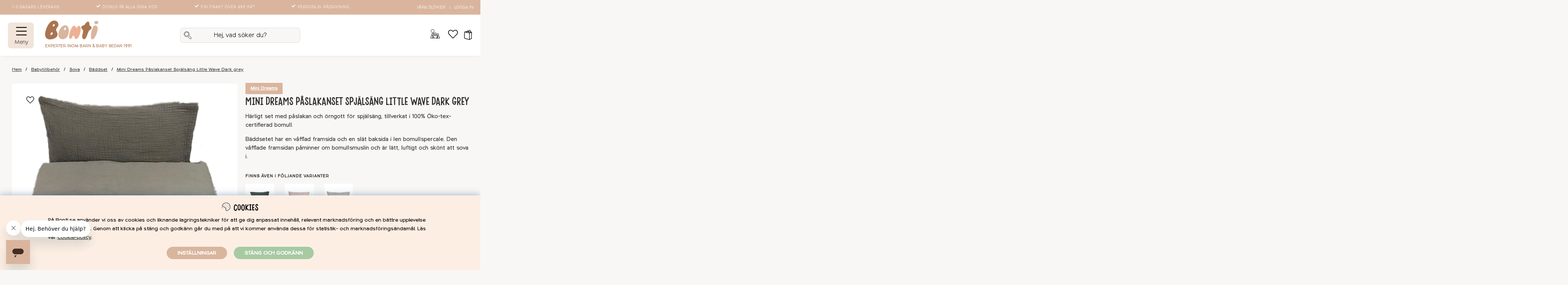

--- FILE ---
content_type: text/html; charset=UTF-8
request_url: https://bonti.se/mini-dreams-paslakanset-spjalsang-little-wave-dark-grey
body_size: 107300
content:
<!DOCTYPE html>
<html lang="SV">
<head>
	<script nonce="HsGNM8-uEWlF9YTiH9t9Op5iQSMUqPA4GlJn_mqXtqs" type="text/javascript"> var cm_active_categories = [1,2,3,4]; var cm_preactive_categories = []; var blocked_nodes = {}; var observer = new MutationObserver(function (mutations) { for(var i = 0; i < mutations.length; i++) { var _ref = mutations[i]; var addedNodes = _ref.addedNodes; for(var j = 0; j < addedNodes.length; j++) { var node = addedNodes[j]; if (node.nodeType === 1) { var src = node.src || ''; var type = node.type; var consent_type = ''; if (typeof node.attributes.consent_type !== 'undefined' && typeof node.attributes.consent_type.value !== 'undefined') consent_type = node.attributes.consent_type.value; if (blocked_content_type(consent_type)) { if (typeof blocked_nodes[consent_type] === 'undefined') blocked_nodes[consent_type] = []; var clone; if (node.tagName === 'SCRIPT') { clone = node.cloneNode(true); } else { clone = node; } clone.air_prev = node.previousElementSibling; clone.air_next = node.nextElementSibling; clone.air_parent = node.parentElement; blocked_nodes[consent_type].push(clone); if (node.tagName === 'SCRIPT') node.type = 'javascript/blocked'; node.parentElement.removeChild(node); var beforeScriptExecuteListener = function beforeScriptExecuteListener(event) { event.preventDefault(); }; node.addEventListener('beforescriptexecute', beforeScriptExecuteListener); } else { log_node(node, consent_type); } } } } }); observer.observe(document.documentElement, { childList: true, subtree: true }); var blocked_content_type = function blocked_content_type(consent_type) { var blocked = 0; if ((typeof(cm_active_categories) == "undefined" || cm_active_categories.includes(parseInt(consent_type))) && consent_type && !check_consent(consent_type, "") && consent_type > 1) blocked = 1; return blocked; }; var external_nodes = []; var internal_nodes = []; var inline_nodes = []; var log_node = function log_node(node, consent_type) { if (node.tagName === 'SCRIPT') { if (node.src && (node.src.indexOf(window.location.host) <= -1 || node.src.indexOf(window.location.host) > 10)) { external_nodes.push(node.src); } else if (node.src) { internal_nodes.push(node.src); } else { inline_nodes.push(node.innerHTML); } } }; document.addEventListener("DOMContentLoaded", function() { if (document.querySelector('#cookie_consent')) { init_cookie_consent(); } }); var init_cookie_consent = function init_cookie_consent(force) { var cookie_consent = get_cookie_consent("air_cookie_consent") || ""; var all_signed = 0; var consents = []; if (cookie_consent) { all_signed = 1; consents = JSON.parse(cookie_consent); var elements = document.querySelectorAll('#cookie_consent_manager input[type=checkbox]'); for (let element of elements) { if (typeof(consents[element.value]) == "undefined") all_signed = 0; } } else { var elements = document.querySelectorAll('#cookie_consent_manager input[type=checkbox][prechecked=true]'); for (let element of elements) { element.checked = true; } } if (!all_signed || force) { document.getElementById('cookie_consent').style.display = 'block'; var elements = document.querySelectorAll('#cookie_consent_manager input[type=checkbox]'); for (let element of elements) { if (consents[element.value]) element.checked = consents[element.value]; } init_acm_click_events(); } }; var init_acm_click_events = function() { document.getElementById("cookie_consent_manage").addEventListener("click", function () { let cookie_consent_manager = document.getElementById('cookie_consent_manager'); if (cookie_consent_manager) cookie_consent_manager.style.display = 'block'; let cookie_consent = document.getElementById('cookie_consent'); if (cookie_consent) cookie_consent.classList.add('managing'); document.querySelectorAll(".dimmer2").forEach(item => { item.addEventListener('click', event => { item.classList.add('active') }) }); }); document.getElementById("cookie_consent_manage_rec").addEventListener("click", function () { var elements = document.querySelectorAll('#cookie_consent_manager input[type=checkbox]'); for (let element of elements) { element.checked = true; } document.getElementById("cookie_consent_manager_confirm").dispatchEvent(new Event("click")); }); let cookie_consent_manager_accept = document.getElementById("cookie_consent_manager_accept"); if (cookie_consent_manager_accept) { cookie_consent_manager_accept.addEventListener("click", function () { cm_action(true); }); } document.getElementById("cookie_consent_manager_confirm").addEventListener("click", function () { cm_action(); }); document.querySelectorAll(".cookie_consent_manager_accept_req").forEach(item => { item.addEventListener('click', event => { cm_action(false); }) }); }; var cm_action = function(consent){ let cookie_consent = document.getElementById('cookie_consent'); if (cookie_consent) cookie_consent.style.display = 'none'; let cookie_consent_manager = document.getElementById('cookie_consent_manager'); if (cookie_consent_manager) cookie_consent_manager.style.display = 'none'; document.querySelectorAll(".dimmer2").forEach(item => { item.addEventListener('click', event => { item.classList.remove('active') }) }); var consents = {}; var elements = document.querySelectorAll('#cookie_consent_manager input[type=checkbox]'); for (let element of elements) { consents[element.value] = typeof(consent) !== "undefined" ? consent : element.checked; } consents[1] = true; var cookie_consents = JSON.stringify(consents); set_cookie_consent(cookie_consents); consent_action(cookie_consents); window.dispatchEvent(new Event("acm_change")); }; var set_cookie_consent = function set_cookie_consent(value) { var exdate = new Date(); exdate.setDate(exdate.getDate() + 30); document.cookie = "air_cookie_consent" + "=" + value + "; expires= " + exdate.toUTCString() + "; path=/" + (location.protocol === "https:" ? "; secure" : ""); }; var get_cookie_consent = function get_cookie_consent(name) { var nameEQ = name + "="; var ca = document.cookie.split('; '); for (let c of ca) { if (c.indexOf(nameEQ) === 0) return c.substring(nameEQ.length, c.length); } return null; }; var consent_action = function consent_action(cookie_consent) { var consent_data = JSON.parse(cookie_consent); for(var category_id in consent_data) { if (consent_data[category_id]) { approve_category(category_id); } } }; var approve_category = function(category_id) { if (typeof blocked_nodes[category_id] !== 'undefined') { for (let node of blocked_nodes[category_id]) { if (node.type == "text/javascript") { var script = document.createElement("script"); script.type = "text/javascript"; if (node.src) { script.src = node.src; } else if (node.innerHTML) { script.innerHTML = node.innerHTML; } document.getElementsByTagName("head")[0].appendChild(script); } else if (node.air_prev && node.air_parent) { cm_insertAfter(node, node.air_prev, node.air_parent); } else if (node.air_next && node.air_parent) { node.air_parent.insertBefore(node, node.air_next); } else if (node.air_parent) { node.air_parent.append(node); } } delete blocked_nodes[category_id]; } }; function cm_insertAfter(newNode, existingNode, parent) { parent.insertBefore(newNode, existingNode.nextSibling); } var check_consent = function check_consent(type, cookie_consent) { if (!type) return false; if (!cookie_consent) cookie_consent = get_cookie_consent("air_cookie_consent"); if (!cookie_consent) return (typeof(cm_preactive_categories) == "undefined" || cm_preactive_categories.includes(parseInt(type))); var consents = JSON.parse(cookie_consent); if (typeof(consents[type]) === 'undefined') return false; return consents[type]; }; </script>
	<title>Mini Dreams Påslakanset Spjälsäng Little Wave Dark grey | Bonti</title>
	<meta charset="utf-8">
	<meta name="description" content="Köp Mini Dreams Påslakanset Spjälsäng Little Wave Dark grey och andra fina babytillbehör på Bonti – Nu börjar livet! ✓ Fri frakt från 499 kr ✓ Prisgaranti">
	<meta name="keywords" content="Mini Dreams Påslakanset Spjälsäng Little Wave Dark grey, mini, dreams, påslakanset, spjälsäng, little, wave, dark, grey, bonti.se, Babytillbehör - Sova - Bäddset">
	<meta name="robots" content="INDEX, FOLLOW">
	<meta name="revisit-after" content="14 days">
	<meta name="distribution" content="global">
	<meta http-equiv="expires" content="0">
	<meta name="theme-color" content="#ffffff" />
	<!-- disables Compatibility view IE -->
	<meta http-equiv="X-UA-Compatible" content="IE=9; IE=8; IE=7; IE=EDGE" />
	<!-- Responsive and mobile friendly stuff -->
	<meta name="HandheldFriendly" content="True">
	<meta name="viewport" content="initial-scale=1.0, minimum-scale=1.0, maximum-scale=5.0, width=device-width">
	<meta name="apple-mobile-web-app-capable" content="yes" />
	<link rel="canonical" href="https://bonti.se/mini-dreams-paslakanset-spjalsang-little-wave-dark-grey" />
	<meta property="og:url" content="https://bonti.se/mini-dreams-paslakanset-spjalsang-little-wave-dark-grey"/>
<meta property="og:description" content="H&#228;rligt set med p&#229;slakan och &#246;rngott f&#246;r spj&#228;ls&#228;ng, tillverkat i 100% ..."/>
<meta property="og:site_name" content="Bonti"/>
<meta property="og:image:width" content="200" />
<meta property="og:image:height" content="200" />
<meta property="og:image" content="https://bonti.se/bilder/artiklar/MIDR93529423.jpg?m=1626869624"/>
<meta property="og:title" content="Mini Dreams Påslakanset Spjälsäng Little Wave Dark grey"/>
<meta property="fb:app_id" content="2907505832865579"/>


	<link rel="preload" as="font" href="/themes/master/design/css/webfonts/Hanoded-DeliveryNoteRegular.woff2" onload="this.rel='font'" crossorigin>
	<link rel="preload" as="font" href="/themes/master/design/css/webfonts/StaringContestBrush.woff2" onload="this.rel='font'" crossorigin>
	<link rel="preload" as="font" href="/themes/master/design/css/webfonts/StaringContestRegular.woff2" onload="this.rel='font'" crossorigin>
	<link rel="preload" as="font" href="/themes/master/design/css/webfonts/Northwoods-Light.woff2" onload="this.rel='font'" crossorigin>
	<link rel="preload" as="font" href="/themes/master/design/css/webfonts/Northwoods-Regular.woff2" onload="this.rel='font'" crossorigin>
	<!--link rel="preload" as="font" href="/themes/master/design/css/webfonts/icomoon.woff" onload="this.rel='font'" crossorigin-->

	<script type="text/javascript">
		if(/MSIE \d|Trident.*rv:/.test(navigator.userAgent)){
			document.write('<script src="/themes/air_theme_x/design/script/ie11CustomProperties.js"><\/script><link rel="stylesheet" href="/themes/air_theme_x/design/css/ie.css">');
		}
	</script>
	<link rel="icon" sizes="32x32" href="/themes/master/design/bilder/favicons/bonti-favicon-32.png" />
	<link rel="shortcut icon" type="image/png" href="/themes/master/design/bilder/bonti-favicon-64.png"/>
	<link rel="apple-touch-icon" href="/themes/master/design/bilder/favicons/apple-touch-icon.png" />
	<link rel="apple-touch-icon" sizes="180x180" href="/themes/master/design/bilder/favicons/apple-touch-icon-180x180.png" />
	<link rel="icon" sizes="128x128" href="/themes/master/design/bilder/favicons/bonti-favicon-128.png" />
	<link rel="icon" sizes="192x192" href="/themes/master/design/bilder/favicons/bonti-favicon-192.png" />


	<!-- Matkod:Analytics start -->
	
	<!-- Matkod:Analytics slut -->

	<!-- MainHead start -->
	
	<!-- MainHead slut -->

	<!-- HtmlHead start -->
		<script nonce="HsGNM8-uEWlF9YTiH9t9Op5iQSMUqPA4GlJn_mqXtqs">
		(function (i, s, o, g, r, a, m) {
			i['VoyadoAnalyticsObject'] = r;
			i[r] = i[r] || function () {
				(i[r].q = i[r].q || []).push(arguments)
			},
			i[r].l = 1 * new Date();
			a = s.createElement(o),
			m = s.getElementsByTagName(o)[0];
			a.async = 1;
			a.src = g;
			m.parentNode.insertBefore(a, m)
		})(window, document, 'script', 'https://assets.voyado.com/jsfiles/analytics_0.1.6.min.js', 'va');

		va("setTenant", "bonti");

		
			
		

		
	</script><meta name="facebook-domain-verification" content="9i2p0y39jbgxr96mfg257jujhuts6f" /><style type="text/css">
.main-menu-wrap > ul:not(.child-ul) li:not(.back-link)::before {
display: none !important;
}

@media only screen and (max-width: 48.01em) {
.main-menu.menu ul:not(.main-menu-items):not(.main-menu-b):not(.help-list) li a:not(.header-menu),
.main-menu.menu ul:not(.main-menu-items):not(.main-menu-b):not(.help-list) li span,
.header-menu {
	padding-left: 1em !important;
}
}
</style><!-- Start Bing tag  -->
<script nonce="HsGNM8-uEWlF9YTiH9t9Op5iQSMUqPA4GlJn_mqXtqs">
function delayed_bing() {
(function(w,d,t,r,u){var f,n,i;w[u]=w[u]||[],f=function(){var o={ti:"17541835"};o.q=w[u],w[u]=new UET(o),w[u].push("pageLoad")},n=d.createElement(t),n.src=r,n.async=1,n.onload=n.onreadystatechange=function(){var s=this.readyState;s&&s!=="loaded"&&s!=="complete"||(f(),n.onload=n.onreadystatechange=null)},i=d.getElementsByTagName(t)[0],i.parentNode.insertBefore(n,i)})(window,document,"script","//bat.bing.com/bat.js","uetq");
};
setTimeout(() => {
	console.log("Bing: Timeout 2 sec");
	delayed_bing();
}, "2000");
</script>

<!-- Stop Bing tag  --><!-- Facebook Pixel Code -->
<script nonce="HsGNM8-uEWlF9YTiH9t9Op5iQSMUqPA4GlJn_mqXtqs">
  !function(f,b,e,v,n,t,s)
  {if(f.fbq)return;n=f.fbq=function(){n.callMethod?
  n.callMethod.apply(n,arguments):n.queue.push(arguments)};
  if(!f._fbq)f._fbq=n;n.push=n;n.loaded=!0;n.version='2.0';
  n.queue=[];t=b.createElement(e);t.async=!0;
  t.src=v;s=b.getElementsByTagName(e)[0];
  s.parentNode.insertBefore(t,s)}(window, document,'script',
  'https://connect.facebook.net/en_US/fbevents.js');

  fbq('init', '2031787887092915', {
    em: 'email@email.com', // hashas automatiskt med SHA-256
    ph: '1234567890'
    // fler fält här om du vill
  });

  fbq('track', 'PageView');
</script>

<noscript><img height="1" width="1" style="display:none"
  src="https://www.facebook.com/tr?id=2031787887092915&ev=PageView&noscript=1"
/></noscript>
<!-- End Facebook Pixel Code --><!-- Hotjar Tracking Code for www.bonti.se -->
<script nonce="HsGNM8-uEWlF9YTiH9t9Op5iQSMUqPA4GlJn_mqXtqs">
    (function(h,o,t,j,a,r){
        h.hj=h.hj||function(){(h.hj.q=h.hj.q||[]).push(arguments)};
        h._hjSettings={hjid:1967501,hjsv:6};
        a=o.getElementsByTagName('head')[0];
        r=o.createElement('script');r.async=1;
        r.src=t+h._hjSettings.hjid+j+h._hjSettings.hjsv;
        a.appendChild(r);
    })(window,document,'https://static.hotjar.com/c/hotjar-','.js?sv=');
</script><script nonce="HsGNM8-uEWlF9YTiH9t9Op5iQSMUqPA4GlJn_mqXtqs" defer src="https://t.adii.se/init.js"></script><script nonce="HsGNM8-uEWlF9YTiH9t9Op5iQSMUqPA4GlJn_mqXtqs" async src="https://www.googletagmanager.com/gtag/js?id=G-XTC4K6ZW69"></script>
<script nonce="HsGNM8-uEWlF9YTiH9t9Op5iQSMUqPA4GlJn_mqXtqs">
  window.dataLayer = window.dataLayer || [];
  function gtag(){dataLayer.push(arguments);}
 if (document.cookie.split(';').find(cookie => cookie.includes('air_cookie_consent'))) {
    gtag(
 "consent",
  "default", {
        "ad_storage": check_consent("4") ? "granted" : "denied",
  "analytics_storage": check_consent("2") ? "granted" : "denied",
  "ad_user_data": check_consent("4") ? "granted" : "denied",
  "ad_personalization": check_consent("4") ? "granted" : "denied",
    }); 
 }
else {
  gtag("consent", "default", { 
      "ad_storage":  "denied",
      "analytics_storage": "denied",
      "ad_user_data": "denied",
      "ad_personalization": "denied",
    });
}
 gtag('js', new Date());

 var event_id = Math.random().toString(36).substring(2, 15);

 gtag('config', 'G-XTC4K6ZW69', {
  send_page_view: false
});
gtag('set', 'user_properties',{
  'user_domain': 'https://bonti.se',
  'user_logged_in': 'false',
  'user_pricelist': '1',

});

gtag('event', 'page_view',{
 event_id: event_id,
       send_to: "G-XTC4K6ZW69"
});

</script>
<script nonce="HsGNM8-uEWlF9YTiH9t9Op5iQSMUqPA4GlJn_mqXtqs" defer id="pertentoScript" src="https://app.pertento.ai/pertentoRuntime.js?website-id=2784"></script>	
	<!-- HtmlHead slut -->

	<!-- Askås inkluderingar start -->
	




<script nonce="HsGNM8-uEWlF9YTiH9t9Op5iQSMUqPA4GlJn_mqXtqs">/** FILE: /themes/default/design/script/jquery.min.3.4.1.js **/
!function(e,t){"use strict";"object"==typeof module&&"object"==typeof module.exports?module.exports=e.document?t(e,!0):function(e){if(!e.document)throw new Error("jQuery requires a window with a document");return t(e)}:t(e)}("undefined"!=typeof window?window:this,function(C,e){"use strict";var t=[],E=C.document,r=Object.getPrototypeOf,s=t.slice,g=t.concat,u=t.push,i=t.indexOf,n={},o=n.toString,v=n.hasOwnProperty,a=v.toString,l=a.call(Object),y={},m=function(e){return"function"==typeof e&&"number"!=typeof e.nodeType},x=function(e){return null!=e&&e===e.window},c={type:!0,src:!0,nonce:!0,noModule:!0};function b(e,t,n){var r,i,o=(n=n||E).createElement("script");if(o.text=e,t)for(r in c)(i=t[r]||t.getAttribute&&t.getAttribute(r))&&o.setAttribute(r,i);n.head.appendChild(o).parentNode.removeChild(o)}function w(e){return null==e?e+"":"object"==typeof e||"function"==typeof e?n[o.call(e)]||"object":typeof e}var f="3.4.1",k=function(e,t){return new k.fn.init(e,t)},p=/^[\s\uFEFF\xA0]+|[\s\uFEFF\xA0]+$/g;function d(e){var t=!!e&&"length"in e&&e.length,n=w(e);return!m(e)&&!x(e)&&("array"===n||0===t||"number"==typeof t&&0<t&&t-1 in e)}k.fn=k.prototype={jquery:f,constructor:k,length:0,toArray:function(){return s.call(this)},get:function(e){return null==e?s.call(this):e<0?this[e+this.length]:this[e]},pushStack:function(e){var t=k.merge(this.constructor(),e);return t.prevObject=this,t},each:function(e){return k.each(this,e)},map:function(n){return this.pushStack(k.map(this,function(e,t){return n.call(e,t,e)}))},slice:function(){return this.pushStack(s.apply(this,arguments))},first:function(){return this.eq(0)},last:function(){return this.eq(-1)},eq:function(e){var t=this.length,n=+e+(e<0?t:0);return this.pushStack(0<=n&&n<t?[this[n]]:[])},end:function(){return this.prevObject||this.constructor()},push:u,sort:t.sort,splice:t.splice},k.extend=k.fn.extend=function(){var e,t,n,r,i,o,a=arguments[0]||{},s=1,u=arguments.length,l=!1;for("boolean"==typeof a&&(l=a,a=arguments[s]||{},s++),"object"==typeof a||m(a)||(a={}),s===u&&(a=this,s--);s<u;s++)if(null!=(e=arguments[s]))for(t in e)r=e[t],"__proto__"!==t&&a!==r&&(l&&r&&(k.isPlainObject(r)||(i=Array.isArray(r)))?(n=a[t],o=i&&!Array.isArray(n)?[]:i||k.isPlainObject(n)?n:{},i=!1,a[t]=k.extend(l,o,r)):void 0!==r&&(a[t]=r));return a},k.extend({expando:"jQuery"+(f+Math.random()).replace(/\D/g,""),isReady:!0,error:function(e){throw new Error(e)},noop:function(){},isPlainObject:function(e){var t,n;return!(!e||"[object Object]"!==o.call(e))&&(!(t=r(e))||"function"==typeof(n=v.call(t,"constructor")&&t.constructor)&&a.call(n)===l)},isEmptyObject:function(e){var t;for(t in e)return!1;return!0},globalEval:function(e,t){b(e,{nonce:t&&t.nonce})},each:function(e,t){var n,r=0;if(d(e)){for(n=e.length;r<n;r++)if(!1===t.call(e[r],r,e[r]))break}else for(r in e)if(!1===t.call(e[r],r,e[r]))break;return e},trim:function(e){return null==e?"":(e+"").replace(p,"")},makeArray:function(e,t){var n=t||[];return null!=e&&(d(Object(e))?k.merge(n,"string"==typeof e?[e]:e):u.call(n,e)),n},inArray:function(e,t,n){return null==t?-1:i.call(t,e,n)},merge:function(e,t){for(var n=+t.length,r=0,i=e.length;r<n;r++)e[i++]=t[r];return e.length=i,e},grep:function(e,t,n){for(var r=[],i=0,o=e.length,a=!n;i<o;i++)!t(e[i],i)!==a&&r.push(e[i]);return r},map:function(e,t,n){var r,i,o=0,a=[];if(d(e))for(r=e.length;o<r;o++)null!=(i=t(e[o],o,n))&&a.push(i);else for(o in e)null!=(i=t(e[o],o,n))&&a.push(i);return g.apply([],a)},guid:1,support:y}),"function"==typeof Symbol&&(k.fn[Symbol.iterator]=t[Symbol.iterator]),k.each("Boolean Number String Function Array Date RegExp Object Error Symbol".split(" "),function(e,t){n["[object "+t+"]"]=t.toLowerCase()});var h=function(n){var e,d,b,o,i,h,f,g,w,u,l,T,C,a,E,v,s,c,y,k="sizzle"+1*new Date,m=n.document,S=0,r=0,p=ue(),x=ue(),N=ue(),A=ue(),D=function(e,t){return e===t&&(l=!0),0},j={}.hasOwnProperty,t=[],q=t.pop,L=t.push,H=t.push,O=t.slice,P=function(e,t){for(var n=0,r=e.length;n<r;n++)if(e[n]===t)return n;return-1},R="checked|selected|async|autofocus|autoplay|controls|defer|disabled|hidden|ismap|loop|multiple|open|readonly|required|scoped",M="[\\x20\\t\\r\\n\\f]",I="(?:\\\\.|[\\w-]|[^\0-\\xa0])+",W="\\["+M+"*("+I+")(?:"+M+"*([*^$|!~]?=)"+M+"*(?:'((?:\\\\.|[^\\\\'])*)'|\"((?:\\\\.|[^\\\\\"])*)\"|("+I+"))|)"+M+"*\\]",$=":("+I+")(?:\\((('((?:\\\\.|[^\\\\'])*)'|\"((?:\\\\.|[^\\\\\"])*)\")|((?:\\\\.|[^\\\\()[\\]]|"+W+")*)|.*)\\)|)",F=new RegExp(M+"+","g"),B=new RegExp("^"+M+"+|((?:^|[^\\\\])(?:\\\\.)*)"+M+"+$","g"),_=new RegExp("^"+M+"*,"+M+"*"),z=new RegExp("^"+M+"*([>+~]|"+M+")"+M+"*"),U=new RegExp(M+"|>"),X=new RegExp($),V=new RegExp("^"+I+"$"),G={ID:new RegExp("^#("+I+")"),CLASS:new RegExp("^\\.("+I+")"),TAG:new RegExp("^("+I+"|[*])"),ATTR:new RegExp("^"+W),PSEUDO:new RegExp("^"+$),CHILD:new RegExp("^:(only|first|last|nth|nth-last)-(child|of-type)(?:\\("+M+"*(even|odd|(([+-]|)(\\d*)n|)"+M+"*(?:([+-]|)"+M+"*(\\d+)|))"+M+"*\\)|)","i"),bool:new RegExp("^(?:"+R+")$","i"),needsContext:new RegExp("^"+M+"*[>+~]|:(even|odd|eq|gt|lt|nth|first|last)(?:\\("+M+"*((?:-\\d)?\\d*)"+M+"*\\)|)(?=[^-]|$)","i")},Y=/HTML$/i,Q=/^(?:input|select|textarea|button)$/i,J=/^h\d$/i,K=/^[^{]+\{\s*\[native \w/,Z=/^(?:#([\w-]+)|(\w+)|\.([\w-]+))$/,ee=/[+~]/,te=new RegExp("\\\\([\\da-f]{1,6}"+M+"?|("+M+")|.)","ig"),ne=function(e,t,n){var r="0x"+t-65536;return r!=r||n?t:r<0?String.fromCharCode(r+65536):String.fromCharCode(r>>10|55296,1023&r|56320)},re=/([\0-\x1f\x7f]|^-?\d)|^-$|[^\0-\x1f\x7f-\uFFFF\w-]/g,ie=function(e,t){return t?"\0"===e?"\ufffd":e.slice(0,-1)+"\\"+e.charCodeAt(e.length-1).toString(16)+" ":"\\"+e},oe=function(){T()},ae=be(function(e){return!0===e.disabled&&"fieldset"===e.nodeName.toLowerCase()},{dir:"parentNode",next:"legend"});try{H.apply(t=O.call(m.childNodes),m.childNodes),t[m.childNodes.length].nodeType}catch(e){H={apply:t.length?function(e,t){L.apply(e,O.call(t))}:function(e,t){var n=e.length,r=0;while(e[n++]=t[r++]);e.length=n-1}}}function se(t,e,n,r){var i,o,a,s,u,l,c,f=e&&e.ownerDocument,p=e?e.nodeType:9;if(n=n||[],"string"!=typeof t||!t||1!==p&&9!==p&&11!==p)return n;if(!r&&((e?e.ownerDocument||e:m)!==C&&T(e),e=e||C,E)){if(11!==p&&(u=Z.exec(t)))if(i=u[1]){if(9===p){if(!(a=e.getElementById(i)))return n;if(a.id===i)return n.push(a),n}else if(f&&(a=f.getElementById(i))&&y(e,a)&&a.id===i)return n.push(a),n}else{if(u[2])return H.apply(n,e.getElementsByTagName(t)),n;if((i=u[3])&&d.getElementsByClassName&&e.getElementsByClassName)return H.apply(n,e.getElementsByClassName(i)),n}if(d.qsa&&!A[t+" "]&&(!v||!v.test(t))&&(1!==p||"object"!==e.nodeName.toLowerCase())){if(c=t,f=e,1===p&&U.test(t)){(s=e.getAttribute("id"))?s=s.replace(re,ie):e.setAttribute("id",s=k),o=(l=h(t)).length;while(o--)l[o]="#"+s+" "+xe(l[o]);c=l.join(","),f=ee.test(t)&&ye(e.parentNode)||e}try{return H.apply(n,f.querySelectorAll(c)),n}catch(e){A(t,!0)}finally{s===k&&e.removeAttribute("id")}}}return g(t.replace(B,"$1"),e,n,r)}function ue(){var r=[];return function e(t,n){return r.push(t+" ")>b.cacheLength&&delete e[r.shift()],e[t+" "]=n}}function le(e){return e[k]=!0,e}function ce(e){var t=C.createElement("fieldset");try{return!!e(t)}catch(e){return!1}finally{t.parentNode&&t.parentNode.removeChild(t),t=null}}function fe(e,t){var n=e.split("|"),r=n.length;while(r--)b.attrHandle[n[r]]=t}function pe(e,t){var n=t&&e,r=n&&1===e.nodeType&&1===t.nodeType&&e.sourceIndex-t.sourceIndex;if(r)return r;if(n)while(n=n.nextSibling)if(n===t)return-1;return e?1:-1}function de(t){return function(e){return"input"===e.nodeName.toLowerCase()&&e.type===t}}function he(n){return function(e){var t=e.nodeName.toLowerCase();return("input"===t||"button"===t)&&e.type===n}}function ge(t){return function(e){return"form"in e?e.parentNode&&!1===e.disabled?"label"in e?"label"in e.parentNode?e.parentNode.disabled===t:e.disabled===t:e.isDisabled===t||e.isDisabled!==!t&&ae(e)===t:e.disabled===t:"label"in e&&e.disabled===t}}function ve(a){return le(function(o){return o=+o,le(function(e,t){var n,r=a([],e.length,o),i=r.length;while(i--)e[n=r[i]]&&(e[n]=!(t[n]=e[n]))})})}function ye(e){return e&&"undefined"!=typeof e.getElementsByTagName&&e}for(e in d=se.support={},i=se.isXML=function(e){var t=e.namespaceURI,n=(e.ownerDocument||e).documentElement;return!Y.test(t||n&&n.nodeName||"HTML")},T=se.setDocument=function(e){var t,n,r=e?e.ownerDocument||e:m;return r!==C&&9===r.nodeType&&r.documentElement&&(a=(C=r).documentElement,E=!i(C),m!==C&&(n=C.defaultView)&&n.top!==n&&(n.addEventListener?n.addEventListener("unload",oe,!1):n.attachEvent&&n.attachEvent("onunload",oe)),d.attributes=ce(function(e){return e.className="i",!e.getAttribute("className")}),d.getElementsByTagName=ce(function(e){return e.appendChild(C.createComment("")),!e.getElementsByTagName("*").length}),d.getElementsByClassName=K.test(C.getElementsByClassName),d.getById=ce(function(e){return a.appendChild(e).id=k,!C.getElementsByName||!C.getElementsByName(k).length}),d.getById?(b.filter.ID=function(e){var t=e.replace(te,ne);return function(e){return e.getAttribute("id")===t}},b.find.ID=function(e,t){if("undefined"!=typeof t.getElementById&&E){var n=t.getElementById(e);return n?[n]:[]}}):(b.filter.ID=function(e){var n=e.replace(te,ne);return function(e){var t="undefined"!=typeof e.getAttributeNode&&e.getAttributeNode("id");return t&&t.value===n}},b.find.ID=function(e,t){if("undefined"!=typeof t.getElementById&&E){var n,r,i,o=t.getElementById(e);if(o){if((n=o.getAttributeNode("id"))&&n.value===e)return[o];i=t.getElementsByName(e),r=0;while(o=i[r++])if((n=o.getAttributeNode("id"))&&n.value===e)return[o]}return[]}}),b.find.TAG=d.getElementsByTagName?function(e,t){return"undefined"!=typeof t.getElementsByTagName?t.getElementsByTagName(e):d.qsa?t.querySelectorAll(e):void 0}:function(e,t){var n,r=[],i=0,o=t.getElementsByTagName(e);if("*"===e){while(n=o[i++])1===n.nodeType&&r.push(n);return r}return o},b.find.CLASS=d.getElementsByClassName&&function(e,t){if("undefined"!=typeof t.getElementsByClassName&&E)return t.getElementsByClassName(e)},s=[],v=[],(d.qsa=K.test(C.querySelectorAll))&&(ce(function(e){a.appendChild(e).innerHTML="<a id='"+k+"'></a><select id='"+k+"-\r\\' msallowcapture=''><option selected=''></option></select>",e.querySelectorAll("[msallowcapture^='']").length&&v.push("[*^$]="+M+"*(?:''|\"\")"),e.querySelectorAll("[selected]").length||v.push("\\["+M+"*(?:value|"+R+")"),e.querySelectorAll("[id~="+k+"-]").length||v.push("~="),e.querySelectorAll(":checked").length||v.push(":checked"),e.querySelectorAll("a#"+k+"+*").length||v.push(".#.+[+~]")}),ce(function(e){e.innerHTML="<a href='' disabled='disabled'></a><select disabled='disabled'><option/></select>";var t=C.createElement("input");t.setAttribute("type","hidden"),e.appendChild(t).setAttribute("name","D"),e.querySelectorAll("[name=d]").length&&v.push("name"+M+"*[*^$|!~]?="),2!==e.querySelectorAll(":enabled").length&&v.push(":enabled",":disabled"),a.appendChild(e).disabled=!0,2!==e.querySelectorAll(":disabled").length&&v.push(":enabled",":disabled"),e.querySelectorAll("*,:x"),v.push(",.*:")})),(d.matchesSelector=K.test(c=a.matches||a.webkitMatchesSelector||a.mozMatchesSelector||a.oMatchesSelector||a.msMatchesSelector))&&ce(function(e){d.disconnectedMatch=c.call(e,"*"),c.call(e,"[s!='']:x"),s.push("!=",$)}),v=v.length&&new RegExp(v.join("|")),s=s.length&&new RegExp(s.join("|")),t=K.test(a.compareDocumentPosition),y=t||K.test(a.contains)?function(e,t){var n=9===e.nodeType?e.documentElement:e,r=t&&t.parentNode;return e===r||!(!r||1!==r.nodeType||!(n.contains?n.contains(r):e.compareDocumentPosition&&16&e.compareDocumentPosition(r)))}:function(e,t){if(t)while(t=t.parentNode)if(t===e)return!0;return!1},D=t?function(e,t){if(e===t)return l=!0,0;var n=!e.compareDocumentPosition-!t.compareDocumentPosition;return n||(1&(n=(e.ownerDocument||e)===(t.ownerDocument||t)?e.compareDocumentPosition(t):1)||!d.sortDetached&&t.compareDocumentPosition(e)===n?e===C||e.ownerDocument===m&&y(m,e)?-1:t===C||t.ownerDocument===m&&y(m,t)?1:u?P(u,e)-P(u,t):0:4&n?-1:1)}:function(e,t){if(e===t)return l=!0,0;var n,r=0,i=e.parentNode,o=t.parentNode,a=[e],s=[t];if(!i||!o)return e===C?-1:t===C?1:i?-1:o?1:u?P(u,e)-P(u,t):0;if(i===o)return pe(e,t);n=e;while(n=n.parentNode)a.unshift(n);n=t;while(n=n.parentNode)s.unshift(n);while(a[r]===s[r])r++;return r?pe(a[r],s[r]):a[r]===m?-1:s[r]===m?1:0}),C},se.matches=function(e,t){return se(e,null,null,t)},se.matchesSelector=function(e,t){if((e.ownerDocument||e)!==C&&T(e),d.matchesSelector&&E&&!A[t+" "]&&(!s||!s.test(t))&&(!v||!v.test(t)))try{var n=c.call(e,t);if(n||d.disconnectedMatch||e.document&&11!==e.document.nodeType)return n}catch(e){A(t,!0)}return 0<se(t,C,null,[e]).length},se.contains=function(e,t){return(e.ownerDocument||e)!==C&&T(e),y(e,t)},se.attr=function(e,t){(e.ownerDocument||e)!==C&&T(e);var n=b.attrHandle[t.toLowerCase()],r=n&&j.call(b.attrHandle,t.toLowerCase())?n(e,t,!E):void 0;return void 0!==r?r:d.attributes||!E?e.getAttribute(t):(r=e.getAttributeNode(t))&&r.specified?r.value:null},se.escape=function(e){return(e+"").replace(re,ie)},se.error=function(e){throw new Error("Syntax error, unrecognized expression: "+e)},se.uniqueSort=function(e){var t,n=[],r=0,i=0;if(l=!d.detectDuplicates,u=!d.sortStable&&e.slice(0),e.sort(D),l){while(t=e[i++])t===e[i]&&(r=n.push(i));while(r--)e.splice(n[r],1)}return u=null,e},o=se.getText=function(e){var t,n="",r=0,i=e.nodeType;if(i){if(1===i||9===i||11===i){if("string"==typeof e.textContent)return e.textContent;for(e=e.firstChild;e;e=e.nextSibling)n+=o(e)}else if(3===i||4===i)return e.nodeValue}else while(t=e[r++])n+=o(t);return n},(b=se.selectors={cacheLength:50,createPseudo:le,match:G,attrHandle:{},find:{},relative:{">":{dir:"parentNode",first:!0}," ":{dir:"parentNode"},"+":{dir:"previousSibling",first:!0},"~":{dir:"previousSibling"}},preFilter:{ATTR:function(e){return e[1]=e[1].replace(te,ne),e[3]=(e[3]||e[4]||e[5]||"").replace(te,ne),"~="===e[2]&&(e[3]=" "+e[3]+" "),e.slice(0,4)},CHILD:function(e){return e[1]=e[1].toLowerCase(),"nth"===e[1].slice(0,3)?(e[3]||se.error(e[0]),e[4]=+(e[4]?e[5]+(e[6]||1):2*("even"===e[3]||"odd"===e[3])),e[5]=+(e[7]+e[8]||"odd"===e[3])):e[3]&&se.error(e[0]),e},PSEUDO:function(e){var t,n=!e[6]&&e[2];return G.CHILD.test(e[0])?null:(e[3]?e[2]=e[4]||e[5]||"":n&&X.test(n)&&(t=h(n,!0))&&(t=n.indexOf(")",n.length-t)-n.length)&&(e[0]=e[0].slice(0,t),e[2]=n.slice(0,t)),e.slice(0,3))}},filter:{TAG:function(e){var t=e.replace(te,ne).toLowerCase();return"*"===e?function(){return!0}:function(e){return e.nodeName&&e.nodeName.toLowerCase()===t}},CLASS:function(e){var t=p[e+" "];return t||(t=new RegExp("(^|"+M+")"+e+"("+M+"|$)"))&&p(e,function(e){return t.test("string"==typeof e.className&&e.className||"undefined"!=typeof e.getAttribute&&e.getAttribute("class")||"")})},ATTR:function(n,r,i){return function(e){var t=se.attr(e,n);return null==t?"!="===r:!r||(t+="","="===r?t===i:"!="===r?t!==i:"^="===r?i&&0===t.indexOf(i):"*="===r?i&&-1<t.indexOf(i):"$="===r?i&&t.slice(-i.length)===i:"~="===r?-1<(" "+t.replace(F," ")+" ").indexOf(i):"|="===r&&(t===i||t.slice(0,i.length+1)===i+"-"))}},CHILD:function(h,e,t,g,v){var y="nth"!==h.slice(0,3),m="last"!==h.slice(-4),x="of-type"===e;return 1===g&&0===v?function(e){return!!e.parentNode}:function(e,t,n){var r,i,o,a,s,u,l=y!==m?"nextSibling":"previousSibling",c=e.parentNode,f=x&&e.nodeName.toLowerCase(),p=!n&&!x,d=!1;if(c){if(y){while(l){a=e;while(a=a[l])if(x?a.nodeName.toLowerCase()===f:1===a.nodeType)return!1;u=l="only"===h&&!u&&"nextSibling"}return!0}if(u=[m?c.firstChild:c.lastChild],m&&p){d=(s=(r=(i=(o=(a=c)[k]||(a[k]={}))[a.uniqueID]||(o[a.uniqueID]={}))[h]||[])[0]===S&&r[1])&&r[2],a=s&&c.childNodes[s];while(a=++s&&a&&a[l]||(d=s=0)||u.pop())if(1===a.nodeType&&++d&&a===e){i[h]=[S,s,d];break}}else if(p&&(d=s=(r=(i=(o=(a=e)[k]||(a[k]={}))[a.uniqueID]||(o[a.uniqueID]={}))[h]||[])[0]===S&&r[1]),!1===d)while(a=++s&&a&&a[l]||(d=s=0)||u.pop())if((x?a.nodeName.toLowerCase()===f:1===a.nodeType)&&++d&&(p&&((i=(o=a[k]||(a[k]={}))[a.uniqueID]||(o[a.uniqueID]={}))[h]=[S,d]),a===e))break;return(d-=v)===g||d%g==0&&0<=d/g}}},PSEUDO:function(e,o){var t,a=b.pseudos[e]||b.setFilters[e.toLowerCase()]||se.error("unsupported pseudo: "+e);return a[k]?a(o):1<a.length?(t=[e,e,"",o],b.setFilters.hasOwnProperty(e.toLowerCase())?le(function(e,t){var n,r=a(e,o),i=r.length;while(i--)e[n=P(e,r[i])]=!(t[n]=r[i])}):function(e){return a(e,0,t)}):a}},pseudos:{not:le(function(e){var r=[],i=[],s=f(e.replace(B,"$1"));return s[k]?le(function(e,t,n,r){var i,o=s(e,null,r,[]),a=e.length;while(a--)(i=o[a])&&(e[a]=!(t[a]=i))}):function(e,t,n){return r[0]=e,s(r,null,n,i),r[0]=null,!i.pop()}}),has:le(function(t){return function(e){return 0<se(t,e).length}}),contains:le(function(t){return t=t.replace(te,ne),function(e){return-1<(e.textContent||o(e)).indexOf(t)}}),lang:le(function(n){return V.test(n||"")||se.error("unsupported lang: "+n),n=n.replace(te,ne).toLowerCase(),function(e){var t;do{if(t=E?e.lang:e.getAttribute("xml:lang")||e.getAttribute("lang"))return(t=t.toLowerCase())===n||0===t.indexOf(n+"-")}while((e=e.parentNode)&&1===e.nodeType);return!1}}),target:function(e){var t=n.location&&n.location.hash;return t&&t.slice(1)===e.id},root:function(e){return e===a},focus:function(e){return e===C.activeElement&&(!C.hasFocus||C.hasFocus())&&!!(e.type||e.href||~e.tabIndex)},enabled:ge(!1),disabled:ge(!0),checked:function(e){var t=e.nodeName.toLowerCase();return"input"===t&&!!e.checked||"option"===t&&!!e.selected},selected:function(e){return e.parentNode&&e.parentNode.selectedIndex,!0===e.selected},empty:function(e){for(e=e.firstChild;e;e=e.nextSibling)if(e.nodeType<6)return!1;return!0},parent:function(e){return!b.pseudos.empty(e)},header:function(e){return J.test(e.nodeName)},input:function(e){return Q.test(e.nodeName)},button:function(e){var t=e.nodeName.toLowerCase();return"input"===t&&"button"===e.type||"button"===t},text:function(e){var t;return"input"===e.nodeName.toLowerCase()&&"text"===e.type&&(null==(t=e.getAttribute("type"))||"text"===t.toLowerCase())},first:ve(function(){return[0]}),last:ve(function(e,t){return[t-1]}),eq:ve(function(e,t,n){return[n<0?n+t:n]}),even:ve(function(e,t){for(var n=0;n<t;n+=2)e.push(n);return e}),odd:ve(function(e,t){for(var n=1;n<t;n+=2)e.push(n);return e}),lt:ve(function(e,t,n){for(var r=n<0?n+t:t<n?t:n;0<=--r;)e.push(r);return e}),gt:ve(function(e,t,n){for(var r=n<0?n+t:n;++r<t;)e.push(r);return e})}}).pseudos.nth=b.pseudos.eq,{radio:!0,checkbox:!0,file:!0,password:!0,image:!0})b.pseudos[e]=de(e);for(e in{submit:!0,reset:!0})b.pseudos[e]=he(e);function me(){}function xe(e){for(var t=0,n=e.length,r="";t<n;t++)r+=e[t].value;return r}function be(s,e,t){var u=e.dir,l=e.next,c=l||u,f=t&&"parentNode"===c,p=r++;return e.first?function(e,t,n){while(e=e[u])if(1===e.nodeType||f)return s(e,t,n);return!1}:function(e,t,n){var r,i,o,a=[S,p];if(n){while(e=e[u])if((1===e.nodeType||f)&&s(e,t,n))return!0}else while(e=e[u])if(1===e.nodeType||f)if(i=(o=e[k]||(e[k]={}))[e.uniqueID]||(o[e.uniqueID]={}),l&&l===e.nodeName.toLowerCase())e=e[u]||e;else{if((r=i[c])&&r[0]===S&&r[1]===p)return a[2]=r[2];if((i[c]=a)[2]=s(e,t,n))return!0}return!1}}function we(i){return 1<i.length?function(e,t,n){var r=i.length;while(r--)if(!i[r](e,t,n))return!1;return!0}:i[0]}function Te(e,t,n,r,i){for(var o,a=[],s=0,u=e.length,l=null!=t;s<u;s++)(o=e[s])&&(n&&!n(o,r,i)||(a.push(o),l&&t.push(s)));return a}function Ce(d,h,g,v,y,e){return v&&!v[k]&&(v=Ce(v)),y&&!y[k]&&(y=Ce(y,e)),le(function(e,t,n,r){var i,o,a,s=[],u=[],l=t.length,c=e||function(e,t,n){for(var r=0,i=t.length;r<i;r++)se(e,t[r],n);return n}(h||"*",n.nodeType?[n]:n,[]),f=!d||!e&&h?c:Te(c,s,d,n,r),p=g?y||(e?d:l||v)?[]:t:f;if(g&&g(f,p,n,r),v){i=Te(p,u),v(i,[],n,r),o=i.length;while(o--)(a=i[o])&&(p[u[o]]=!(f[u[o]]=a))}if(e){if(y||d){if(y){i=[],o=p.length;while(o--)(a=p[o])&&i.push(f[o]=a);y(null,p=[],i,r)}o=p.length;while(o--)(a=p[o])&&-1<(i=y?P(e,a):s[o])&&(e[i]=!(t[i]=a))}}else p=Te(p===t?p.splice(l,p.length):p),y?y(null,t,p,r):H.apply(t,p)})}function Ee(e){for(var i,t,n,r=e.length,o=b.relative[e[0].type],a=o||b.relative[" "],s=o?1:0,u=be(function(e){return e===i},a,!0),l=be(function(e){return-1<P(i,e)},a,!0),c=[function(e,t,n){var r=!o&&(n||t!==w)||((i=t).nodeType?u(e,t,n):l(e,t,n));return i=null,r}];s<r;s++)if(t=b.relative[e[s].type])c=[be(we(c),t)];else{if((t=b.filter[e[s].type].apply(null,e[s].matches))[k]){for(n=++s;n<r;n++)if(b.relative[e[n].type])break;return Ce(1<s&&we(c),1<s&&xe(e.slice(0,s-1).concat({value:" "===e[s-2].type?"*":""})).replace(B,"$1"),t,s<n&&Ee(e.slice(s,n)),n<r&&Ee(e=e.slice(n)),n<r&&xe(e))}c.push(t)}return we(c)}return me.prototype=b.filters=b.pseudos,b.setFilters=new me,h=se.tokenize=function(e,t){var n,r,i,o,a,s,u,l=x[e+" "];if(l)return t?0:l.slice(0);a=e,s=[],u=b.preFilter;while(a){for(o in n&&!(r=_.exec(a))||(r&&(a=a.slice(r[0].length)||a),s.push(i=[])),n=!1,(r=z.exec(a))&&(n=r.shift(),i.push({value:n,type:r[0].replace(B," ")}),a=a.slice(n.length)),b.filter)!(r=G[o].exec(a))||u[o]&&!(r=u[o](r))||(n=r.shift(),i.push({value:n,type:o,matches:r}),a=a.slice(n.length));if(!n)break}return t?a.length:a?se.error(e):x(e,s).slice(0)},f=se.compile=function(e,t){var n,v,y,m,x,r,i=[],o=[],a=N[e+" "];if(!a){t||(t=h(e)),n=t.length;while(n--)(a=Ee(t[n]))[k]?i.push(a):o.push(a);(a=N(e,(v=o,m=0<(y=i).length,x=0<v.length,r=function(e,t,n,r,i){var o,a,s,u=0,l="0",c=e&&[],f=[],p=w,d=e||x&&b.find.TAG("*",i),h=S+=null==p?1:Math.random()||.1,g=d.length;for(i&&(w=t===C||t||i);l!==g&&null!=(o=d[l]);l++){if(x&&o){a=0,t||o.ownerDocument===C||(T(o),n=!E);while(s=v[a++])if(s(o,t||C,n)){r.push(o);break}i&&(S=h)}m&&((o=!s&&o)&&u--,e&&c.push(o))}if(u+=l,m&&l!==u){a=0;while(s=y[a++])s(c,f,t,n);if(e){if(0<u)while(l--)c[l]||f[l]||(f[l]=q.call(r));f=Te(f)}H.apply(r,f),i&&!e&&0<f.length&&1<u+y.length&&se.uniqueSort(r)}return i&&(S=h,w=p),c},m?le(r):r))).selector=e}return a},g=se.select=function(e,t,n,r){var i,o,a,s,u,l="function"==typeof e&&e,c=!r&&h(e=l.selector||e);if(n=n||[],1===c.length){if(2<(o=c[0]=c[0].slice(0)).length&&"ID"===(a=o[0]).type&&9===t.nodeType&&E&&b.relative[o[1].type]){if(!(t=(b.find.ID(a.matches[0].replace(te,ne),t)||[])[0]))return n;l&&(t=t.parentNode),e=e.slice(o.shift().value.length)}i=G.needsContext.test(e)?0:o.length;while(i--){if(a=o[i],b.relative[s=a.type])break;if((u=b.find[s])&&(r=u(a.matches[0].replace(te,ne),ee.test(o[0].type)&&ye(t.parentNode)||t))){if(o.splice(i,1),!(e=r.length&&xe(o)))return H.apply(n,r),n;break}}}return(l||f(e,c))(r,t,!E,n,!t||ee.test(e)&&ye(t.parentNode)||t),n},d.sortStable=k.split("").sort(D).join("")===k,d.detectDuplicates=!!l,T(),d.sortDetached=ce(function(e){return 1&e.compareDocumentPosition(C.createElement("fieldset"))}),ce(function(e){return e.innerHTML="<a href='#'></a>","#"===e.firstChild.getAttribute("href")})||fe("type|href|height|width",function(e,t,n){if(!n)return e.getAttribute(t,"type"===t.toLowerCase()?1:2)}),d.attributes&&ce(function(e){return e.innerHTML="<input/>",e.firstChild.setAttribute("value",""),""===e.firstChild.getAttribute("value")})||fe("value",function(e,t,n){if(!n&&"input"===e.nodeName.toLowerCase())return e.defaultValue}),ce(function(e){return null==e.getAttribute("disabled")})||fe(R,function(e,t,n){var r;if(!n)return!0===e[t]?t.toLowerCase():(r=e.getAttributeNode(t))&&r.specified?r.value:null}),se}(C);k.find=h,k.expr=h.selectors,k.expr[":"]=k.expr.pseudos,k.uniqueSort=k.unique=h.uniqueSort,k.text=h.getText,k.isXMLDoc=h.isXML,k.contains=h.contains,k.escapeSelector=h.escape;var T=function(e,t,n){var r=[],i=void 0!==n;while((e=e[t])&&9!==e.nodeType)if(1===e.nodeType){if(i&&k(e).is(n))break;r.push(e)}return r},S=function(e,t){for(var n=[];e;e=e.nextSibling)1===e.nodeType&&e!==t&&n.push(e);return n},N=k.expr.match.needsContext;function A(e,t){return e.nodeName&&e.nodeName.toLowerCase()===t.toLowerCase()}var D=/^<([a-z][^\/\0>:\x20\t\r\n\f]*)[\x20\t\r\n\f]*\/?>(?:<\/\1>|)$/i;function j(e,n,r){return m(n)?k.grep(e,function(e,t){return!!n.call(e,t,e)!==r}):n.nodeType?k.grep(e,function(e){return e===n!==r}):"string"!=typeof n?k.grep(e,function(e){return-1<i.call(n,e)!==r}):k.filter(n,e,r)}k.filter=function(e,t,n){var r=t[0];return n&&(e=":not("+e+")"),1===t.length&&1===r.nodeType?k.find.matchesSelector(r,e)?[r]:[]:k.find.matches(e,k.grep(t,function(e){return 1===e.nodeType}))},k.fn.extend({find:function(e){var t,n,r=this.length,i=this;if("string"!=typeof e)return this.pushStack(k(e).filter(function(){for(t=0;t<r;t++)if(k.contains(i[t],this))return!0}));for(n=this.pushStack([]),t=0;t<r;t++)k.find(e,i[t],n);return 1<r?k.uniqueSort(n):n},filter:function(e){return this.pushStack(j(this,e||[],!1))},not:function(e){return this.pushStack(j(this,e||[],!0))},is:function(e){return!!j(this,"string"==typeof e&&N.test(e)?k(e):e||[],!1).length}});var q,L=/^(?:\s*(<[\w\W]+>)[^>]*|#([\w-]+))$/;(k.fn.init=function(e,t,n){var r,i;if(!e)return this;if(n=n||q,"string"==typeof e){if(!(r="<"===e[0]&&">"===e[e.length-1]&&3<=e.length?[null,e,null]:L.exec(e))||!r[1]&&t)return!t||t.jquery?(t||n).find(e):this.constructor(t).find(e);if(r[1]){if(t=t instanceof k?t[0]:t,k.merge(this,k.parseHTML(r[1],t&&t.nodeType?t.ownerDocument||t:E,!0)),D.test(r[1])&&k.isPlainObject(t))for(r in t)m(this[r])?this[r](t[r]):this.attr(r,t[r]);return this}return(i=E.getElementById(r[2]))&&(this[0]=i,this.length=1),this}return e.nodeType?(this[0]=e,this.length=1,this):m(e)?void 0!==n.ready?n.ready(e):e(k):k.makeArray(e,this)}).prototype=k.fn,q=k(E);var H=/^(?:parents|prev(?:Until|All))/,O={children:!0,contents:!0,next:!0,prev:!0};function P(e,t){while((e=e[t])&&1!==e.nodeType);return e}k.fn.extend({has:function(e){var t=k(e,this),n=t.length;return this.filter(function(){for(var e=0;e<n;e++)if(k.contains(this,t[e]))return!0})},closest:function(e,t){var n,r=0,i=this.length,o=[],a="string"!=typeof e&&k(e);if(!N.test(e))for(;r<i;r++)for(n=this[r];n&&n!==t;n=n.parentNode)if(n.nodeType<11&&(a?-1<a.index(n):1===n.nodeType&&k.find.matchesSelector(n,e))){o.push(n);break}return this.pushStack(1<o.length?k.uniqueSort(o):o)},index:function(e){return e?"string"==typeof e?i.call(k(e),this[0]):i.call(this,e.jquery?e[0]:e):this[0]&&this[0].parentNode?this.first().prevAll().length:-1},add:function(e,t){return this.pushStack(k.uniqueSort(k.merge(this.get(),k(e,t))))},addBack:function(e){return this.add(null==e?this.prevObject:this.prevObject.filter(e))}}),k.each({parent:function(e){var t=e.parentNode;return t&&11!==t.nodeType?t:null},parents:function(e){return T(e,"parentNode")},parentsUntil:function(e,t,n){return T(e,"parentNode",n)},next:function(e){return P(e,"nextSibling")},prev:function(e){return P(e,"previousSibling")},nextAll:function(e){return T(e,"nextSibling")},prevAll:function(e){return T(e,"previousSibling")},nextUntil:function(e,t,n){return T(e,"nextSibling",n)},prevUntil:function(e,t,n){return T(e,"previousSibling",n)},siblings:function(e){return S((e.parentNode||{}).firstChild,e)},children:function(e){return S(e.firstChild)},contents:function(e){return"undefined"!=typeof e.contentDocument?e.contentDocument:(A(e,"template")&&(e=e.content||e),k.merge([],e.childNodes))}},function(r,i){k.fn[r]=function(e,t){var n=k.map(this,i,e);return"Until"!==r.slice(-5)&&(t=e),t&&"string"==typeof t&&(n=k.filter(t,n)),1<this.length&&(O[r]||k.uniqueSort(n),H.test(r)&&n.reverse()),this.pushStack(n)}});var R=/[^\x20\t\r\n\f]+/g;function M(e){return e}function I(e){throw e}function W(e,t,n,r){var i;try{e&&m(i=e.promise)?i.call(e).done(t).fail(n):e&&m(i=e.then)?i.call(e,t,n):t.apply(void 0,[e].slice(r))}catch(e){n.apply(void 0,[e])}}k.Callbacks=function(r){var e,n;r="string"==typeof r?(e=r,n={},k.each(e.match(R)||[],function(e,t){n[t]=!0}),n):k.extend({},r);var i,t,o,a,s=[],u=[],l=-1,c=function(){for(a=a||r.once,o=i=!0;u.length;l=-1){t=u.shift();while(++l<s.length)!1===s[l].apply(t[0],t[1])&&r.stopOnFalse&&(l=s.length,t=!1)}r.memory||(t=!1),i=!1,a&&(s=t?[]:"")},f={add:function(){return s&&(t&&!i&&(l=s.length-1,u.push(t)),function n(e){k.each(e,function(e,t){m(t)?r.unique&&f.has(t)||s.push(t):t&&t.length&&"string"!==w(t)&&n(t)})}(arguments),t&&!i&&c()),this},remove:function(){return k.each(arguments,function(e,t){var n;while(-1<(n=k.inArray(t,s,n)))s.splice(n,1),n<=l&&l--}),this},has:function(e){return e?-1<k.inArray(e,s):0<s.length},empty:function(){return s&&(s=[]),this},disable:function(){return a=u=[],s=t="",this},disabled:function(){return!s},lock:function(){return a=u=[],t||i||(s=t=""),this},locked:function(){return!!a},fireWith:function(e,t){return a||(t=[e,(t=t||[]).slice?t.slice():t],u.push(t),i||c()),this},fire:function(){return f.fireWith(this,arguments),this},fired:function(){return!!o}};return f},k.extend({Deferred:function(e){var o=[["notify","progress",k.Callbacks("memory"),k.Callbacks("memory"),2],["resolve","done",k.Callbacks("once memory"),k.Callbacks("once memory"),0,"resolved"],["reject","fail",k.Callbacks("once memory"),k.Callbacks("once memory"),1,"rejected"]],i="pending",a={state:function(){return i},always:function(){return s.done(arguments).fail(arguments),this},"catch":function(e){return a.then(null,e)},pipe:function(){var i=arguments;return k.Deferred(function(r){k.each(o,function(e,t){var n=m(i[t[4]])&&i[t[4]];s[t[1]](function(){var e=n&&n.apply(this,arguments);e&&m(e.promise)?e.promise().progress(r.notify).done(r.resolve).fail(r.reject):r[t[0]+"With"](this,n?[e]:arguments)})}),i=null}).promise()},then:function(t,n,r){var u=0;function l(i,o,a,s){return function(){var n=this,r=arguments,e=function(){var e,t;if(!(i<u)){if((e=a.apply(n,r))===o.promise())throw new TypeError("Thenable self-resolution");t=e&&("object"==typeof e||"function"==typeof e)&&e.then,m(t)?s?t.call(e,l(u,o,M,s),l(u,o,I,s)):(u++,t.call(e,l(u,o,M,s),l(u,o,I,s),l(u,o,M,o.notifyWith))):(a!==M&&(n=void 0,r=[e]),(s||o.resolveWith)(n,r))}},t=s?e:function(){try{e()}catch(e){k.Deferred.exceptionHook&&k.Deferred.exceptionHook(e,t.stackTrace),u<=i+1&&(a!==I&&(n=void 0,r=[e]),o.rejectWith(n,r))}};i?t():(k.Deferred.getStackHook&&(t.stackTrace=k.Deferred.getStackHook()),C.setTimeout(t))}}return k.Deferred(function(e){o[0][3].add(l(0,e,m(r)?r:M,e.notifyWith)),o[1][3].add(l(0,e,m(t)?t:M)),o[2][3].add(l(0,e,m(n)?n:I))}).promise()},promise:function(e){return null!=e?k.extend(e,a):a}},s={};return k.each(o,function(e,t){var n=t[2],r=t[5];a[t[1]]=n.add,r&&n.add(function(){i=r},o[3-e][2].disable,o[3-e][3].disable,o[0][2].lock,o[0][3].lock),n.add(t[3].fire),s[t[0]]=function(){return s[t[0]+"With"](this===s?void 0:this,arguments),this},s[t[0]+"With"]=n.fireWith}),a.promise(s),e&&e.call(s,s),s},when:function(e){var n=arguments.length,t=n,r=Array(t),i=s.call(arguments),o=k.Deferred(),a=function(t){return function(e){r[t]=this,i[t]=1<arguments.length?s.call(arguments):e,--n||o.resolveWith(r,i)}};if(n<=1&&(W(e,o.done(a(t)).resolve,o.reject,!n),"pending"===o.state()||m(i[t]&&i[t].then)))return o.then();while(t--)W(i[t],a(t),o.reject);return o.promise()}});var $=/^(Eval|Internal|Range|Reference|Syntax|Type|URI)Error$/;k.Deferred.exceptionHook=function(e,t){C.console&&C.console.warn&&e&&$.test(e.name)&&C.console.warn("jQuery.Deferred exception: "+e.message,e.stack,t)},k.readyException=function(e){C.setTimeout(function(){throw e})};var F=k.Deferred();function B(){E.removeEventListener("DOMContentLoaded",B),C.removeEventListener("load",B),k.ready()}k.fn.ready=function(e){return F.then(e)["catch"](function(e){k.readyException(e)}),this},k.extend({isReady:!1,readyWait:1,ready:function(e){(!0===e?--k.readyWait:k.isReady)||(k.isReady=!0)!==e&&0<--k.readyWait||F.resolveWith(E,[k])}}),k.ready.then=F.then,"complete"===E.readyState||"loading"!==E.readyState&&!E.documentElement.doScroll?C.setTimeout(k.ready):(E.addEventListener("DOMContentLoaded",B),C.addEventListener("load",B));var _=function(e,t,n,r,i,o,a){var s=0,u=e.length,l=null==n;if("object"===w(n))for(s in i=!0,n)_(e,t,s,n[s],!0,o,a);else if(void 0!==r&&(i=!0,m(r)||(a=!0),l&&(a?(t.call(e,r),t=null):(l=t,t=function(e,t,n){return l.call(k(e),n)})),t))for(;s<u;s++)t(e[s],n,a?r:r.call(e[s],s,t(e[s],n)));return i?e:l?t.call(e):u?t(e[0],n):o},z=/^-ms-/,U=/-([a-z])/g;function X(e,t){return t.toUpperCase()}function V(e){return e.replace(z,"ms-").replace(U,X)}var G=function(e){return 1===e.nodeType||9===e.nodeType||!+e.nodeType};function Y(){this.expando=k.expando+Y.uid++}Y.uid=1,Y.prototype={cache:function(e){var t=e[this.expando];return t||(t={},G(e)&&(e.nodeType?e[this.expando]=t:Object.defineProperty(e,this.expando,{value:t,configurable:!0}))),t},set:function(e,t,n){var r,i=this.cache(e);if("string"==typeof t)i[V(t)]=n;else for(r in t)i[V(r)]=t[r];return i},get:function(e,t){return void 0===t?this.cache(e):e[this.expando]&&e[this.expando][V(t)]},access:function(e,t,n){return void 0===t||t&&"string"==typeof t&&void 0===n?this.get(e,t):(this.set(e,t,n),void 0!==n?n:t)},remove:function(e,t){var n,r=e[this.expando];if(void 0!==r){if(void 0!==t){n=(t=Array.isArray(t)?t.map(V):(t=V(t))in r?[t]:t.match(R)||[]).length;while(n--)delete r[t[n]]}(void 0===t||k.isEmptyObject(r))&&(e.nodeType?e[this.expando]=void 0:delete e[this.expando])}},hasData:function(e){var t=e[this.expando];return void 0!==t&&!k.isEmptyObject(t)}};var Q=new Y,J=new Y,K=/^(?:\{[\w\W]*\}|\[[\w\W]*\])$/,Z=/[A-Z]/g;function ee(e,t,n){var r,i;if(void 0===n&&1===e.nodeType)if(r="data-"+t.replace(Z,"-$&").toLowerCase(),"string"==typeof(n=e.getAttribute(r))){try{n="true"===(i=n)||"false"!==i&&("null"===i?null:i===+i+""?+i:K.test(i)?JSON.parse(i):i)}catch(e){}J.set(e,t,n)}else n=void 0;return n}k.extend({hasData:function(e){return J.hasData(e)||Q.hasData(e)},data:function(e,t,n){return J.access(e,t,n)},removeData:function(e,t){J.remove(e,t)},_data:function(e,t,n){return Q.access(e,t,n)},_removeData:function(e,t){Q.remove(e,t)}}),k.fn.extend({data:function(n,e){var t,r,i,o=this[0],a=o&&o.attributes;if(void 0===n){if(this.length&&(i=J.get(o),1===o.nodeType&&!Q.get(o,"hasDataAttrs"))){t=a.length;while(t--)a[t]&&0===(r=a[t].name).indexOf("data-")&&(r=V(r.slice(5)),ee(o,r,i[r]));Q.set(o,"hasDataAttrs",!0)}return i}return"object"==typeof n?this.each(function(){J.set(this,n)}):_(this,function(e){var t;if(o&&void 0===e)return void 0!==(t=J.get(o,n))?t:void 0!==(t=ee(o,n))?t:void 0;this.each(function(){J.set(this,n,e)})},null,e,1<arguments.length,null,!0)},removeData:function(e){return this.each(function(){J.remove(this,e)})}}),k.extend({queue:function(e,t,n){var r;if(e)return t=(t||"fx")+"queue",r=Q.get(e,t),n&&(!r||Array.isArray(n)?r=Q.access(e,t,k.makeArray(n)):r.push(n)),r||[]},dequeue:function(e,t){t=t||"fx";var n=k.queue(e,t),r=n.length,i=n.shift(),o=k._queueHooks(e,t);"inprogress"===i&&(i=n.shift(),r--),i&&("fx"===t&&n.unshift("inprogress"),delete o.stop,i.call(e,function(){k.dequeue(e,t)},o)),!r&&o&&o.empty.fire()},_queueHooks:function(e,t){var n=t+"queueHooks";return Q.get(e,n)||Q.access(e,n,{empty:k.Callbacks("once memory").add(function(){Q.remove(e,[t+"queue",n])})})}}),k.fn.extend({queue:function(t,n){var e=2;return"string"!=typeof t&&(n=t,t="fx",e--),arguments.length<e?k.queue(this[0],t):void 0===n?this:this.each(function(){var e=k.queue(this,t,n);k._queueHooks(this,t),"fx"===t&&"inprogress"!==e[0]&&k.dequeue(this,t)})},dequeue:function(e){return this.each(function(){k.dequeue(this,e)})},clearQueue:function(e){return this.queue(e||"fx",[])},promise:function(e,t){var n,r=1,i=k.Deferred(),o=this,a=this.length,s=function(){--r||i.resolveWith(o,[o])};"string"!=typeof e&&(t=e,e=void 0),e=e||"fx";while(a--)(n=Q.get(o[a],e+"queueHooks"))&&n.empty&&(r++,n.empty.add(s));return s(),i.promise(t)}});var te=/[+-]?(?:\d*\.|)\d+(?:[eE][+-]?\d+|)/.source,ne=new RegExp("^(?:([+-])=|)("+te+")([a-z%]*)$","i"),re=["Top","Right","Bottom","Left"],ie=E.documentElement,oe=function(e){return k.contains(e.ownerDocument,e)},ae={composed:!0};ie.getRootNode&&(oe=function(e){return k.contains(e.ownerDocument,e)||e.getRootNode(ae)===e.ownerDocument});var se=function(e,t){return"none"===(e=t||e).style.display||""===e.style.display&&oe(e)&&"none"===k.css(e,"display")},ue=function(e,t,n,r){var i,o,a={};for(o in t)a[o]=e.style[o],e.style[o]=t[o];for(o in i=n.apply(e,r||[]),t)e.style[o]=a[o];return i};function le(e,t,n,r){var i,o,a=20,s=r?function(){return r.cur()}:function(){return k.css(e,t,"")},u=s(),l=n&&n[3]||(k.cssNumber[t]?"":"px"),c=e.nodeType&&(k.cssNumber[t]||"px"!==l&&+u)&&ne.exec(k.css(e,t));if(c&&c[3]!==l){u/=2,l=l||c[3],c=+u||1;while(a--)k.style(e,t,c+l),(1-o)*(1-(o=s()/u||.5))<=0&&(a=0),c/=o;c*=2,k.style(e,t,c+l),n=n||[]}return n&&(c=+c||+u||0,i=n[1]?c+(n[1]+1)*n[2]:+n[2],r&&(r.unit=l,r.start=c,r.end=i)),i}var ce={};function fe(e,t){for(var n,r,i,o,a,s,u,l=[],c=0,f=e.length;c<f;c++)(r=e[c]).style&&(n=r.style.display,t?("none"===n&&(l[c]=Q.get(r,"display")||null,l[c]||(r.style.display="")),""===r.style.display&&se(r)&&(l[c]=(u=a=o=void 0,a=(i=r).ownerDocument,s=i.nodeName,(u=ce[s])||(o=a.body.appendChild(a.createElement(s)),u=k.css(o,"display"),o.parentNode.removeChild(o),"none"===u&&(u="block"),ce[s]=u)))):"none"!==n&&(l[c]="none",Q.set(r,"display",n)));for(c=0;c<f;c++)null!=l[c]&&(e[c].style.display=l[c]);return e}k.fn.extend({show:function(){return fe(this,!0)},hide:function(){return fe(this)},toggle:function(e){return"boolean"==typeof e?e?this.show():this.hide():this.each(function(){se(this)?k(this).show():k(this).hide()})}});var pe=/^(?:checkbox|radio)$/i,de=/<([a-z][^\/\0>\x20\t\r\n\f]*)/i,he=/^$|^module$|\/(?:java|ecma)script/i,ge={option:[1,"<select multiple='multiple'>","</select>"],thead:[1,"<table>","</table>"],col:[2,"<table><colgroup>","</colgroup></table>"],tr:[2,"<table><tbody>","</tbody></table>"],td:[3,"<table><tbody><tr>","</tr></tbody></table>"],_default:[0,"",""]};function ve(e,t){var n;return n="undefined"!=typeof e.getElementsByTagName?e.getElementsByTagName(t||"*"):"undefined"!=typeof e.querySelectorAll?e.querySelectorAll(t||"*"):[],void 0===t||t&&A(e,t)?k.merge([e],n):n}function ye(e,t){for(var n=0,r=e.length;n<r;n++)Q.set(e[n],"globalEval",!t||Q.get(t[n],"globalEval"))}ge.optgroup=ge.option,ge.tbody=ge.tfoot=ge.colgroup=ge.caption=ge.thead,ge.th=ge.td;var me,xe,be=/<|&#?\w+;/;function we(e,t,n,r,i){for(var o,a,s,u,l,c,f=t.createDocumentFragment(),p=[],d=0,h=e.length;d<h;d++)if((o=e[d])||0===o)if("object"===w(o))k.merge(p,o.nodeType?[o]:o);else if(be.test(o)){a=a||f.appendChild(t.createElement("div")),s=(de.exec(o)||["",""])[1].toLowerCase(),u=ge[s]||ge._default,a.innerHTML=u[1]+k.htmlPrefilter(o)+u[2],c=u[0];while(c--)a=a.lastChild;k.merge(p,a.childNodes),(a=f.firstChild).textContent=""}else p.push(t.createTextNode(o));f.textContent="",d=0;while(o=p[d++])if(r&&-1<k.inArray(o,r))i&&i.push(o);else if(l=oe(o),a=ve(f.appendChild(o),"script"),l&&ye(a),n){c=0;while(o=a[c++])he.test(o.type||"")&&n.push(o)}return f}me=E.createDocumentFragment().appendChild(E.createElement("div")),(xe=E.createElement("input")).setAttribute("type","radio"),xe.setAttribute("checked","checked"),xe.setAttribute("name","t"),me.appendChild(xe),y.checkClone=me.cloneNode(!0).cloneNode(!0).lastChild.checked,me.innerHTML="<textarea>x</textarea>",y.noCloneChecked=!!me.cloneNode(!0).lastChild.defaultValue;var Te=/^key/,Ce=/^(?:mouse|pointer|contextmenu|drag|drop)|click/,Ee=/^([^.]*)(?:\.(.+)|)/;function ke(){return!0}function Se(){return!1}function Ne(e,t){return e===function(){try{return E.activeElement}catch(e){}}()==("focus"===t)}function Ae(e,t,n,r,i,o){var a,s;if("object"==typeof t){for(s in"string"!=typeof n&&(r=r||n,n=void 0),t)Ae(e,s,n,r,t[s],o);return e}if(null==r&&null==i?(i=n,r=n=void 0):null==i&&("string"==typeof n?(i=r,r=void 0):(i=r,r=n,n=void 0)),!1===i)i=Se;else if(!i)return e;return 1===o&&(a=i,(i=function(e){return k().off(e),a.apply(this,arguments)}).guid=a.guid||(a.guid=k.guid++)),e.each(function(){k.event.add(this,t,i,r,n)})}function De(e,i,o){o?(Q.set(e,i,!1),k.event.add(e,i,{namespace:!1,handler:function(e){var t,n,r=Q.get(this,i);if(1&e.isTrigger&&this[i]){if(r.length)(k.event.special[i]||{}).delegateType&&e.stopPropagation();else if(r=s.call(arguments),Q.set(this,i,r),t=o(this,i),this[i](),r!==(n=Q.get(this,i))||t?Q.set(this,i,!1):n={},r!==n)return e.stopImmediatePropagation(),e.preventDefault(),n.value}else r.length&&(Q.set(this,i,{value:k.event.trigger(k.extend(r[0],k.Event.prototype),r.slice(1),this)}),e.stopImmediatePropagation())}})):void 0===Q.get(e,i)&&k.event.add(e,i,ke)}k.event={global:{},add:function(t,e,n,r,i){var o,a,s,u,l,c,f,p,d,h,g,v=Q.get(t);if(v){n.handler&&(n=(o=n).handler,i=o.selector),i&&k.find.matchesSelector(ie,i),n.guid||(n.guid=k.guid++),(u=v.events)||(u=v.events={}),(a=v.handle)||(a=v.handle=function(e){return"undefined"!=typeof k&&k.event.triggered!==e.type?k.event.dispatch.apply(t,arguments):void 0}),l=(e=(e||"").match(R)||[""]).length;while(l--)d=g=(s=Ee.exec(e[l])||[])[1],h=(s[2]||"").split(".").sort(),d&&(f=k.event.special[d]||{},d=(i?f.delegateType:f.bindType)||d,f=k.event.special[d]||{},c=k.extend({type:d,origType:g,data:r,handler:n,guid:n.guid,selector:i,needsContext:i&&k.expr.match.needsContext.test(i),namespace:h.join(".")},o),(p=u[d])||((p=u[d]=[]).delegateCount=0,f.setup&&!1!==f.setup.call(t,r,h,a)||t.addEventListener&&t.addEventListener(d,a)),f.add&&(f.add.call(t,c),c.handler.guid||(c.handler.guid=n.guid)),i?p.splice(p.delegateCount++,0,c):p.push(c),k.event.global[d]=!0)}},remove:function(e,t,n,r,i){var o,a,s,u,l,c,f,p,d,h,g,v=Q.hasData(e)&&Q.get(e);if(v&&(u=v.events)){l=(t=(t||"").match(R)||[""]).length;while(l--)if(d=g=(s=Ee.exec(t[l])||[])[1],h=(s[2]||"").split(".").sort(),d){f=k.event.special[d]||{},p=u[d=(r?f.delegateType:f.bindType)||d]||[],s=s[2]&&new RegExp("(^|\\.)"+h.join("\\.(?:.*\\.|)")+"(\\.|$)"),a=o=p.length;while(o--)c=p[o],!i&&g!==c.origType||n&&n.guid!==c.guid||s&&!s.test(c.namespace)||r&&r!==c.selector&&("**"!==r||!c.selector)||(p.splice(o,1),c.selector&&p.delegateCount--,f.remove&&f.remove.call(e,c));a&&!p.length&&(f.teardown&&!1!==f.teardown.call(e,h,v.handle)||k.removeEvent(e,d,v.handle),delete u[d])}else for(d in u)k.event.remove(e,d+t[l],n,r,!0);k.isEmptyObject(u)&&Q.remove(e,"handle events")}},dispatch:function(e){var t,n,r,i,o,a,s=k.event.fix(e),u=new Array(arguments.length),l=(Q.get(this,"events")||{})[s.type]||[],c=k.event.special[s.type]||{};for(u[0]=s,t=1;t<arguments.length;t++)u[t]=arguments[t];if(s.delegateTarget=this,!c.preDispatch||!1!==c.preDispatch.call(this,s)){a=k.event.handlers.call(this,s,l),t=0;while((i=a[t++])&&!s.isPropagationStopped()){s.currentTarget=i.elem,n=0;while((o=i.handlers[n++])&&!s.isImmediatePropagationStopped())s.rnamespace&&!1!==o.namespace&&!s.rnamespace.test(o.namespace)||(s.handleObj=o,s.data=o.data,void 0!==(r=((k.event.special[o.origType]||{}).handle||o.handler).apply(i.elem,u))&&!1===(s.result=r)&&(s.preventDefault(),s.stopPropagation()))}return c.postDispatch&&c.postDispatch.call(this,s),s.result}},handlers:function(e,t){var n,r,i,o,a,s=[],u=t.delegateCount,l=e.target;if(u&&l.nodeType&&!("click"===e.type&&1<=e.button))for(;l!==this;l=l.parentNode||this)if(1===l.nodeType&&("click"!==e.type||!0!==l.disabled)){for(o=[],a={},n=0;n<u;n++)void 0===a[i=(r=t[n]).selector+" "]&&(a[i]=r.needsContext?-1<k(i,this).index(l):k.find(i,this,null,[l]).length),a[i]&&o.push(r);o.length&&s.push({elem:l,handlers:o})}return l=this,u<t.length&&s.push({elem:l,handlers:t.slice(u)}),s},addProp:function(t,e){Object.defineProperty(k.Event.prototype,t,{enumerable:!0,configurable:!0,get:m(e)?function(){if(this.originalEvent)return e(this.originalEvent)}:function(){if(this.originalEvent)return this.originalEvent[t]},set:function(e){Object.defineProperty(this,t,{enumerable:!0,configurable:!0,writable:!0,value:e})}})},fix:function(e){return e[k.expando]?e:new k.Event(e)},special:{load:{noBubble:!0},click:{setup:function(e){var t=this||e;return pe.test(t.type)&&t.click&&A(t,"input")&&De(t,"click",ke),!1},trigger:function(e){var t=this||e;return pe.test(t.type)&&t.click&&A(t,"input")&&De(t,"click"),!0},_default:function(e){var t=e.target;return pe.test(t.type)&&t.click&&A(t,"input")&&Q.get(t,"click")||A(t,"a")}},beforeunload:{postDispatch:function(e){void 0!==e.result&&e.originalEvent&&(e.originalEvent.returnValue=e.result)}}}},k.removeEvent=function(e,t,n){e.removeEventListener&&e.removeEventListener(t,n)},k.Event=function(e,t){if(!(this instanceof k.Event))return new k.Event(e,t);e&&e.type?(this.originalEvent=e,this.type=e.type,this.isDefaultPrevented=e.defaultPrevented||void 0===e.defaultPrevented&&!1===e.returnValue?ke:Se,this.target=e.target&&3===e.target.nodeType?e.target.parentNode:e.target,this.currentTarget=e.currentTarget,this.relatedTarget=e.relatedTarget):this.type=e,t&&k.extend(this,t),this.timeStamp=e&&e.timeStamp||Date.now(),this[k.expando]=!0},k.Event.prototype={constructor:k.Event,isDefaultPrevented:Se,isPropagationStopped:Se,isImmediatePropagationStopped:Se,isSimulated:!1,preventDefault:function(){var e=this.originalEvent;this.isDefaultPrevented=ke,e&&!this.isSimulated&&e.preventDefault()},stopPropagation:function(){var e=this.originalEvent;this.isPropagationStopped=ke,e&&!this.isSimulated&&e.stopPropagation()},stopImmediatePropagation:function(){var e=this.originalEvent;this.isImmediatePropagationStopped=ke,e&&!this.isSimulated&&e.stopImmediatePropagation(),this.stopPropagation()}},k.each({altKey:!0,bubbles:!0,cancelable:!0,changedTouches:!0,ctrlKey:!0,detail:!0,eventPhase:!0,metaKey:!0,pageX:!0,pageY:!0,shiftKey:!0,view:!0,"char":!0,code:!0,charCode:!0,key:!0,keyCode:!0,button:!0,buttons:!0,clientX:!0,clientY:!0,offsetX:!0,offsetY:!0,pointerId:!0,pointerType:!0,screenX:!0,screenY:!0,targetTouches:!0,toElement:!0,touches:!0,which:function(e){var t=e.button;return null==e.which&&Te.test(e.type)?null!=e.charCode?e.charCode:e.keyCode:!e.which&&void 0!==t&&Ce.test(e.type)?1&t?1:2&t?3:4&t?2:0:e.which}},k.event.addProp),k.each({focus:"focusin",blur:"focusout"},function(e,t){k.event.special[e]={setup:function(){return De(this,e,Ne),!1},trigger:function(){return De(this,e),!0},delegateType:t}}),k.each({mouseenter:"mouseover",mouseleave:"mouseout",pointerenter:"pointerover",pointerleave:"pointerout"},function(e,i){k.event.special[e]={delegateType:i,bindType:i,handle:function(e){var t,n=e.relatedTarget,r=e.handleObj;return n&&(n===this||k.contains(this,n))||(e.type=r.origType,t=r.handler.apply(this,arguments),e.type=i),t}}}),k.fn.extend({on:function(e,t,n,r){return Ae(this,e,t,n,r)},one:function(e,t,n,r){return Ae(this,e,t,n,r,1)},off:function(e,t,n){var r,i;if(e&&e.preventDefault&&e.handleObj)return r=e.handleObj,k(e.delegateTarget).off(r.namespace?r.origType+"."+r.namespace:r.origType,r.selector,r.handler),this;if("object"==typeof e){for(i in e)this.off(i,t,e[i]);return this}return!1!==t&&"function"!=typeof t||(n=t,t=void 0),!1===n&&(n=Se),this.each(function(){k.event.remove(this,e,n,t)})}});var je=/<(?!area|br|col|embed|hr|img|input|link|meta|param)(([a-z][^\/\0>\x20\t\r\n\f]*)[^>]*)\/>/gi,qe=/<script|<style|<link/i,Le=/checked\s*(?:[^=]|=\s*.checked.)/i,He=/^\s*<!(?:\[CDATA\[|--)|(?:\]\]|--)>\s*$/g;function Oe(e,t){return A(e,"table")&&A(11!==t.nodeType?t:t.firstChild,"tr")&&k(e).children("tbody")[0]||e}function Pe(e){return e.type=(null!==e.getAttribute("type"))+"/"+e.type,e}function Re(e){return"true/"===(e.type||"").slice(0,5)?e.type=e.type.slice(5):e.removeAttribute("type"),e}function Me(e,t){var n,r,i,o,a,s,u,l;if(1===t.nodeType){if(Q.hasData(e)&&(o=Q.access(e),a=Q.set(t,o),l=o.events))for(i in delete a.handle,a.events={},l)for(n=0,r=l[i].length;n<r;n++)k.event.add(t,i,l[i][n]);J.hasData(e)&&(s=J.access(e),u=k.extend({},s),J.set(t,u))}}function Ie(n,r,i,o){r=g.apply([],r);var e,t,a,s,u,l,c=0,f=n.length,p=f-1,d=r[0],h=m(d);if(h||1<f&&"string"==typeof d&&!y.checkClone&&Le.test(d))return n.each(function(e){var t=n.eq(e);h&&(r[0]=d.call(this,e,t.html())),Ie(t,r,i,o)});if(f&&(t=(e=we(r,n[0].ownerDocument,!1,n,o)).firstChild,1===e.childNodes.length&&(e=t),t||o)){for(s=(a=k.map(ve(e,"script"),Pe)).length;c<f;c++)u=e,c!==p&&(u=k.clone(u,!0,!0),s&&k.merge(a,ve(u,"script"))),i.call(n[c],u,c);if(s)for(l=a[a.length-1].ownerDocument,k.map(a,Re),c=0;c<s;c++)u=a[c],he.test(u.type||"")&&!Q.access(u,"globalEval")&&k.contains(l,u)&&(u.src&&"module"!==(u.type||"").toLowerCase()?k._evalUrl&&!u.noModule&&k._evalUrl(u.src,{nonce:u.nonce||u.getAttribute("nonce")}):b(u.textContent.replace(He,""),u,l))}return n}function We(e,t,n){for(var r,i=t?k.filter(t,e):e,o=0;null!=(r=i[o]);o++)n||1!==r.nodeType||k.cleanData(ve(r)),r.parentNode&&(n&&oe(r)&&ye(ve(r,"script")),r.parentNode.removeChild(r));return e}k.extend({htmlPrefilter:function(e){return e.replace(je,"<$1></$2>")},clone:function(e,t,n){var r,i,o,a,s,u,l,c=e.cloneNode(!0),f=oe(e);if(!(y.noCloneChecked||1!==e.nodeType&&11!==e.nodeType||k.isXMLDoc(e)))for(a=ve(c),r=0,i=(o=ve(e)).length;r<i;r++)s=o[r],u=a[r],void 0,"input"===(l=u.nodeName.toLowerCase())&&pe.test(s.type)?u.checked=s.checked:"input"!==l&&"textarea"!==l||(u.defaultValue=s.defaultValue);if(t)if(n)for(o=o||ve(e),a=a||ve(c),r=0,i=o.length;r<i;r++)Me(o[r],a[r]);else Me(e,c);return 0<(a=ve(c,"script")).length&&ye(a,!f&&ve(e,"script")),c},cleanData:function(e){for(var t,n,r,i=k.event.special,o=0;void 0!==(n=e[o]);o++)if(G(n)){if(t=n[Q.expando]){if(t.events)for(r in t.events)i[r]?k.event.remove(n,r):k.removeEvent(n,r,t.handle);n[Q.expando]=void 0}n[J.expando]&&(n[J.expando]=void 0)}}}),k.fn.extend({detach:function(e){return We(this,e,!0)},remove:function(e){return We(this,e)},text:function(e){return _(this,function(e){return void 0===e?k.text(this):this.empty().each(function(){1!==this.nodeType&&11!==this.nodeType&&9!==this.nodeType||(this.textContent=e)})},null,e,arguments.length)},append:function(){return Ie(this,arguments,function(e){1!==this.nodeType&&11!==this.nodeType&&9!==this.nodeType||Oe(this,e).appendChild(e)})},prepend:function(){return Ie(this,arguments,function(e){if(1===this.nodeType||11===this.nodeType||9===this.nodeType){var t=Oe(this,e);t.insertBefore(e,t.firstChild)}})},before:function(){return Ie(this,arguments,function(e){this.parentNode&&this.parentNode.insertBefore(e,this)})},after:function(){return Ie(this,arguments,function(e){this.parentNode&&this.parentNode.insertBefore(e,this.nextSibling)})},empty:function(){for(var e,t=0;null!=(e=this[t]);t++)1===e.nodeType&&(k.cleanData(ve(e,!1)),e.textContent="");return this},clone:function(e,t){return e=null!=e&&e,t=null==t?e:t,this.map(function(){return k.clone(this,e,t)})},html:function(e){return _(this,function(e){var t=this[0]||{},n=0,r=this.length;if(void 0===e&&1===t.nodeType)return t.innerHTML;if("string"==typeof e&&!qe.test(e)&&!ge[(de.exec(e)||["",""])[1].toLowerCase()]){e=k.htmlPrefilter(e);try{for(;n<r;n++)1===(t=this[n]||{}).nodeType&&(k.cleanData(ve(t,!1)),t.innerHTML=e);t=0}catch(e){}}t&&this.empty().append(e)},null,e,arguments.length)},replaceWith:function(){var n=[];return Ie(this,arguments,function(e){var t=this.parentNode;k.inArray(this,n)<0&&(k.cleanData(ve(this)),t&&t.replaceChild(e,this))},n)}}),k.each({appendTo:"append",prependTo:"prepend",insertBefore:"before",insertAfter:"after",replaceAll:"replaceWith"},function(e,a){k.fn[e]=function(e){for(var t,n=[],r=k(e),i=r.length-1,o=0;o<=i;o++)t=o===i?this:this.clone(!0),k(r[o])[a](t),u.apply(n,t.get());return this.pushStack(n)}});var $e=new RegExp("^("+te+")(?!px)[a-z%]+$","i"),Fe=function(e){var t=e.ownerDocument.defaultView;return t&&t.opener||(t=C),t.getComputedStyle(e)},Be=new RegExp(re.join("|"),"i");function _e(e,t,n){var r,i,o,a,s=e.style;return(n=n||Fe(e))&&(""!==(a=n.getPropertyValue(t)||n[t])||oe(e)||(a=k.style(e,t)),!y.pixelBoxStyles()&&$e.test(a)&&Be.test(t)&&(r=s.width,i=s.minWidth,o=s.maxWidth,s.minWidth=s.maxWidth=s.width=a,a=n.width,s.width=r,s.minWidth=i,s.maxWidth=o)),void 0!==a?a+"":a}function ze(e,t){return{get:function(){if(!e())return(this.get=t).apply(this,arguments);delete this.get}}}!function(){function e(){if(u){s.style.cssText="position:absolute;left:-11111px;width:60px;margin-top:1px;padding:0;border:0",u.style.cssText="position:relative;display:block;box-sizing:border-box;overflow:scroll;margin:auto;border:1px;padding:1px;width:60%;top:1%",ie.appendChild(s).appendChild(u);var e=C.getComputedStyle(u);n="1%"!==e.top,a=12===t(e.marginLeft),u.style.right="60%",o=36===t(e.right),r=36===t(e.width),u.style.position="absolute",i=12===t(u.offsetWidth/3),ie.removeChild(s),u=null}}function t(e){return Math.round(parseFloat(e))}var n,r,i,o,a,s=E.createElement("div"),u=E.createElement("div");u.style&&(u.style.backgroundClip="content-box",u.cloneNode(!0).style.backgroundClip="",y.clearCloneStyle="content-box"===u.style.backgroundClip,k.extend(y,{boxSizingReliable:function(){return e(),r},pixelBoxStyles:function(){return e(),o},pixelPosition:function(){return e(),n},reliableMarginLeft:function(){return e(),a},scrollboxSize:function(){return e(),i}}))}();var Ue=["Webkit","Moz","ms"],Xe=E.createElement("div").style,Ve={};function Ge(e){var t=k.cssProps[e]||Ve[e];return t||(e in Xe?e:Ve[e]=function(e){var t=e[0].toUpperCase()+e.slice(1),n=Ue.length;while(n--)if((e=Ue[n]+t)in Xe)return e}(e)||e)}var Ye=/^(none|table(?!-c[ea]).+)/,Qe=/^--/,Je={position:"absolute",visibility:"hidden",display:"block"},Ke={letterSpacing:"0",fontWeight:"400"};function Ze(e,t,n){var r=ne.exec(t);return r?Math.max(0,r[2]-(n||0))+(r[3]||"px"):t}function et(e,t,n,r,i,o){var a="width"===t?1:0,s=0,u=0;if(n===(r?"border":"content"))return 0;for(;a<4;a+=2)"margin"===n&&(u+=k.css(e,n+re[a],!0,i)),r?("content"===n&&(u-=k.css(e,"padding"+re[a],!0,i)),"margin"!==n&&(u-=k.css(e,"border"+re[a]+"Width",!0,i))):(u+=k.css(e,"padding"+re[a],!0,i),"padding"!==n?u+=k.css(e,"border"+re[a]+"Width",!0,i):s+=k.css(e,"border"+re[a]+"Width",!0,i));return!r&&0<=o&&(u+=Math.max(0,Math.ceil(e["offset"+t[0].toUpperCase()+t.slice(1)]-o-u-s-.5))||0),u}function tt(e,t,n){var r=Fe(e),i=(!y.boxSizingReliable()||n)&&"border-box"===k.css(e,"boxSizing",!1,r),o=i,a=_e(e,t,r),s="offset"+t[0].toUpperCase()+t.slice(1);if($e.test(a)){if(!n)return a;a="auto"}return(!y.boxSizingReliable()&&i||"auto"===a||!parseFloat(a)&&"inline"===k.css(e,"display",!1,r))&&e.getClientRects().length&&(i="border-box"===k.css(e,"boxSizing",!1,r),(o=s in e)&&(a=e[s])),(a=parseFloat(a)||0)+et(e,t,n||(i?"border":"content"),o,r,a)+"px"}function nt(e,t,n,r,i){return new nt.prototype.init(e,t,n,r,i)}k.extend({cssHooks:{opacity:{get:function(e,t){if(t){var n=_e(e,"opacity");return""===n?"1":n}}}},cssNumber:{animationIterationCount:!0,columnCount:!0,fillOpacity:!0,flexGrow:!0,flexShrink:!0,fontWeight:!0,gridArea:!0,gridColumn:!0,gridColumnEnd:!0,gridColumnStart:!0,gridRow:!0,gridRowEnd:!0,gridRowStart:!0,lineHeight:!0,opacity:!0,order:!0,orphans:!0,widows:!0,zIndex:!0,zoom:!0},cssProps:{},style:function(e,t,n,r){if(e&&3!==e.nodeType&&8!==e.nodeType&&e.style){var i,o,a,s=V(t),u=Qe.test(t),l=e.style;if(u||(t=Ge(s)),a=k.cssHooks[t]||k.cssHooks[s],void 0===n)return a&&"get"in a&&void 0!==(i=a.get(e,!1,r))?i:l[t];"string"===(o=typeof n)&&(i=ne.exec(n))&&i[1]&&(n=le(e,t,i),o="number"),null!=n&&n==n&&("number"!==o||u||(n+=i&&i[3]||(k.cssNumber[s]?"":"px")),y.clearCloneStyle||""!==n||0!==t.indexOf("background")||(l[t]="inherit"),a&&"set"in a&&void 0===(n=a.set(e,n,r))||(u?l.setProperty(t,n):l[t]=n))}},css:function(e,t,n,r){var i,o,a,s=V(t);return Qe.test(t)||(t=Ge(s)),(a=k.cssHooks[t]||k.cssHooks[s])&&"get"in a&&(i=a.get(e,!0,n)),void 0===i&&(i=_e(e,t,r)),"normal"===i&&t in Ke&&(i=Ke[t]),""===n||n?(o=parseFloat(i),!0===n||isFinite(o)?o||0:i):i}}),k.each(["height","width"],function(e,u){k.cssHooks[u]={get:function(e,t,n){if(t)return!Ye.test(k.css(e,"display"))||e.getClientRects().length&&e.getBoundingClientRect().width?tt(e,u,n):ue(e,Je,function(){return tt(e,u,n)})},set:function(e,t,n){var r,i=Fe(e),o=!y.scrollboxSize()&&"absolute"===i.position,a=(o||n)&&"border-box"===k.css(e,"boxSizing",!1,i),s=n?et(e,u,n,a,i):0;return a&&o&&(s-=Math.ceil(e["offset"+u[0].toUpperCase()+u.slice(1)]-parseFloat(i[u])-et(e,u,"border",!1,i)-.5)),s&&(r=ne.exec(t))&&"px"!==(r[3]||"px")&&(e.style[u]=t,t=k.css(e,u)),Ze(0,t,s)}}}),k.cssHooks.marginLeft=ze(y.reliableMarginLeft,function(e,t){if(t)return(parseFloat(_e(e,"marginLeft"))||e.getBoundingClientRect().left-ue(e,{marginLeft:0},function(){return e.getBoundingClientRect().left}))+"px"}),k.each({margin:"",padding:"",border:"Width"},function(i,o){k.cssHooks[i+o]={expand:function(e){for(var t=0,n={},r="string"==typeof e?e.split(" "):[e];t<4;t++)n[i+re[t]+o]=r[t]||r[t-2]||r[0];return n}},"margin"!==i&&(k.cssHooks[i+o].set=Ze)}),k.fn.extend({css:function(e,t){return _(this,function(e,t,n){var r,i,o={},a=0;if(Array.isArray(t)){for(r=Fe(e),i=t.length;a<i;a++)o[t[a]]=k.css(e,t[a],!1,r);return o}return void 0!==n?k.style(e,t,n):k.css(e,t)},e,t,1<arguments.length)}}),((k.Tween=nt).prototype={constructor:nt,init:function(e,t,n,r,i,o){this.elem=e,this.prop=n,this.easing=i||k.easing._default,this.options=t,this.start=this.now=this.cur(),this.end=r,this.unit=o||(k.cssNumber[n]?"":"px")},cur:function(){var e=nt.propHooks[this.prop];return e&&e.get?e.get(this):nt.propHooks._default.get(this)},run:function(e){var t,n=nt.propHooks[this.prop];return this.options.duration?this.pos=t=k.easing[this.easing](e,this.options.duration*e,0,1,this.options.duration):this.pos=t=e,this.now=(this.end-this.start)*t+this.start,this.options.step&&this.options.step.call(this.elem,this.now,this),n&&n.set?n.set(this):nt.propHooks._default.set(this),this}}).init.prototype=nt.prototype,(nt.propHooks={_default:{get:function(e){var t;return 1!==e.elem.nodeType||null!=e.elem[e.prop]&&null==e.elem.style[e.prop]?e.elem[e.prop]:(t=k.css(e.elem,e.prop,""))&&"auto"!==t?t:0},set:function(e){k.fx.step[e.prop]?k.fx.step[e.prop](e):1!==e.elem.nodeType||!k.cssHooks[e.prop]&&null==e.elem.style[Ge(e.prop)]?e.elem[e.prop]=e.now:k.style(e.elem,e.prop,e.now+e.unit)}}}).scrollTop=nt.propHooks.scrollLeft={set:function(e){e.elem.nodeType&&e.elem.parentNode&&(e.elem[e.prop]=e.now)}},k.easing={linear:function(e){return e},swing:function(e){return.5-Math.cos(e*Math.PI)/2},_default:"swing"},k.fx=nt.prototype.init,k.fx.step={};var rt,it,ot,at,st=/^(?:toggle|show|hide)$/,ut=/queueHooks$/;function lt(){it&&(!1===E.hidden&&C.requestAnimationFrame?C.requestAnimationFrame(lt):C.setTimeout(lt,k.fx.interval),k.fx.tick())}function ct(){return C.setTimeout(function(){rt=void 0}),rt=Date.now()}function ft(e,t){var n,r=0,i={height:e};for(t=t?1:0;r<4;r+=2-t)i["margin"+(n=re[r])]=i["padding"+n]=e;return t&&(i.opacity=i.width=e),i}function pt(e,t,n){for(var r,i=(dt.tweeners[t]||[]).concat(dt.tweeners["*"]),o=0,a=i.length;o<a;o++)if(r=i[o].call(n,t,e))return r}function dt(o,e,t){var n,a,r=0,i=dt.prefilters.length,s=k.Deferred().always(function(){delete u.elem}),u=function(){if(a)return!1;for(var e=rt||ct(),t=Math.max(0,l.startTime+l.duration-e),n=1-(t/l.duration||0),r=0,i=l.tweens.length;r<i;r++)l.tweens[r].run(n);return s.notifyWith(o,[l,n,t]),n<1&&i?t:(i||s.notifyWith(o,[l,1,0]),s.resolveWith(o,[l]),!1)},l=s.promise({elem:o,props:k.extend({},e),opts:k.extend(!0,{specialEasing:{},easing:k.easing._default},t),originalProperties:e,originalOptions:t,startTime:rt||ct(),duration:t.duration,tweens:[],createTween:function(e,t){var n=k.Tween(o,l.opts,e,t,l.opts.specialEasing[e]||l.opts.easing);return l.tweens.push(n),n},stop:function(e){var t=0,n=e?l.tweens.length:0;if(a)return this;for(a=!0;t<n;t++)l.tweens[t].run(1);return e?(s.notifyWith(o,[l,1,0]),s.resolveWith(o,[l,e])):s.rejectWith(o,[l,e]),this}}),c=l.props;for(!function(e,t){var n,r,i,o,a;for(n in e)if(i=t[r=V(n)],o=e[n],Array.isArray(o)&&(i=o[1],o=e[n]=o[0]),n!==r&&(e[r]=o,delete e[n]),(a=k.cssHooks[r])&&"expand"in a)for(n in o=a.expand(o),delete e[r],o)n in e||(e[n]=o[n],t[n]=i);else t[r]=i}(c,l.opts.specialEasing);r<i;r++)if(n=dt.prefilters[r].call(l,o,c,l.opts))return m(n.stop)&&(k._queueHooks(l.elem,l.opts.queue).stop=n.stop.bind(n)),n;return k.map(c,pt,l),m(l.opts.start)&&l.opts.start.call(o,l),l.progress(l.opts.progress).done(l.opts.done,l.opts.complete).fail(l.opts.fail).always(l.opts.always),k.fx.timer(k.extend(u,{elem:o,anim:l,queue:l.opts.queue})),l}k.Animation=k.extend(dt,{tweeners:{"*":[function(e,t){var n=this.createTween(e,t);return le(n.elem,e,ne.exec(t),n),n}]},tweener:function(e,t){m(e)?(t=e,e=["*"]):e=e.match(R);for(var n,r=0,i=e.length;r<i;r++)n=e[r],dt.tweeners[n]=dt.tweeners[n]||[],dt.tweeners[n].unshift(t)},prefilters:[function(e,t,n){var r,i,o,a,s,u,l,c,f="width"in t||"height"in t,p=this,d={},h=e.style,g=e.nodeType&&se(e),v=Q.get(e,"fxshow");for(r in n.queue||(null==(a=k._queueHooks(e,"fx")).unqueued&&(a.unqueued=0,s=a.empty.fire,a.empty.fire=function(){a.unqueued||s()}),a.unqueued++,p.always(function(){p.always(function(){a.unqueued--,k.queue(e,"fx").length||a.empty.fire()})})),t)if(i=t[r],st.test(i)){if(delete t[r],o=o||"toggle"===i,i===(g?"hide":"show")){if("show"!==i||!v||void 0===v[r])continue;g=!0}d[r]=v&&v[r]||k.style(e,r)}if((u=!k.isEmptyObject(t))||!k.isEmptyObject(d))for(r in f&&1===e.nodeType&&(n.overflow=[h.overflow,h.overflowX,h.overflowY],null==(l=v&&v.display)&&(l=Q.get(e,"display")),"none"===(c=k.css(e,"display"))&&(l?c=l:(fe([e],!0),l=e.style.display||l,c=k.css(e,"display"),fe([e]))),("inline"===c||"inline-block"===c&&null!=l)&&"none"===k.css(e,"float")&&(u||(p.done(function(){h.display=l}),null==l&&(c=h.display,l="none"===c?"":c)),h.display="inline-block")),n.overflow&&(h.overflow="hidden",p.always(function(){h.overflow=n.overflow[0],h.overflowX=n.overflow[1],h.overflowY=n.overflow[2]})),u=!1,d)u||(v?"hidden"in v&&(g=v.hidden):v=Q.access(e,"fxshow",{display:l}),o&&(v.hidden=!g),g&&fe([e],!0),p.done(function(){for(r in g||fe([e]),Q.remove(e,"fxshow"),d)k.style(e,r,d[r])})),u=pt(g?v[r]:0,r,p),r in v||(v[r]=u.start,g&&(u.end=u.start,u.start=0))}],prefilter:function(e,t){t?dt.prefilters.unshift(e):dt.prefilters.push(e)}}),k.speed=function(e,t,n){var r=e&&"object"==typeof e?k.extend({},e):{complete:n||!n&&t||m(e)&&e,duration:e,easing:n&&t||t&&!m(t)&&t};return k.fx.off?r.duration=0:"number"!=typeof r.duration&&(r.duration in k.fx.speeds?r.duration=k.fx.speeds[r.duration]:r.duration=k.fx.speeds._default),null!=r.queue&&!0!==r.queue||(r.queue="fx"),r.old=r.complete,r.complete=function(){m(r.old)&&r.old.call(this),r.queue&&k.dequeue(this,r.queue)},r},k.fn.extend({fadeTo:function(e,t,n,r){return this.filter(se).css("opacity",0).show().end().animate({opacity:t},e,n,r)},animate:function(t,e,n,r){var i=k.isEmptyObject(t),o=k.speed(e,n,r),a=function(){var e=dt(this,k.extend({},t),o);(i||Q.get(this,"finish"))&&e.stop(!0)};return a.finish=a,i||!1===o.queue?this.each(a):this.queue(o.queue,a)},stop:function(i,e,o){var a=function(e){var t=e.stop;delete e.stop,t(o)};return"string"!=typeof i&&(o=e,e=i,i=void 0),e&&!1!==i&&this.queue(i||"fx",[]),this.each(function(){var e=!0,t=null!=i&&i+"queueHooks",n=k.timers,r=Q.get(this);if(t)r[t]&&r[t].stop&&a(r[t]);else for(t in r)r[t]&&r[t].stop&&ut.test(t)&&a(r[t]);for(t=n.length;t--;)n[t].elem!==this||null!=i&&n[t].queue!==i||(n[t].anim.stop(o),e=!1,n.splice(t,1));!e&&o||k.dequeue(this,i)})},finish:function(a){return!1!==a&&(a=a||"fx"),this.each(function(){var e,t=Q.get(this),n=t[a+"queue"],r=t[a+"queueHooks"],i=k.timers,o=n?n.length:0;for(t.finish=!0,k.queue(this,a,[]),r&&r.stop&&r.stop.call(this,!0),e=i.length;e--;)i[e].elem===this&&i[e].queue===a&&(i[e].anim.stop(!0),i.splice(e,1));for(e=0;e<o;e++)n[e]&&n[e].finish&&n[e].finish.call(this);delete t.finish})}}),k.each(["toggle","show","hide"],function(e,r){var i=k.fn[r];k.fn[r]=function(e,t,n){return null==e||"boolean"==typeof e?i.apply(this,arguments):this.animate(ft(r,!0),e,t,n)}}),k.each({slideDown:ft("show"),slideUp:ft("hide"),slideToggle:ft("toggle"),fadeIn:{opacity:"show"},fadeOut:{opacity:"hide"},fadeToggle:{opacity:"toggle"}},function(e,r){k.fn[e]=function(e,t,n){return this.animate(r,e,t,n)}}),k.timers=[],k.fx.tick=function(){var e,t=0,n=k.timers;for(rt=Date.now();t<n.length;t++)(e=n[t])()||n[t]!==e||n.splice(t--,1);n.length||k.fx.stop(),rt=void 0},k.fx.timer=function(e){k.timers.push(e),k.fx.start()},k.fx.interval=13,k.fx.start=function(){it||(it=!0,lt())},k.fx.stop=function(){it=null},k.fx.speeds={slow:600,fast:200,_default:400},k.fn.delay=function(r,e){return r=k.fx&&k.fx.speeds[r]||r,e=e||"fx",this.queue(e,function(e,t){var n=C.setTimeout(e,r);t.stop=function(){C.clearTimeout(n)}})},ot=E.createElement("input"),at=E.createElement("select").appendChild(E.createElement("option")),ot.type="checkbox",y.checkOn=""!==ot.value,y.optSelected=at.selected,(ot=E.createElement("input")).value="t",ot.type="radio",y.radioValue="t"===ot.value;var ht,gt=k.expr.attrHandle;k.fn.extend({attr:function(e,t){return _(this,k.attr,e,t,1<arguments.length)},removeAttr:function(e){return this.each(function(){k.removeAttr(this,e)})}}),k.extend({attr:function(e,t,n){var r,i,o=e.nodeType;if(3!==o&&8!==o&&2!==o)return"undefined"==typeof e.getAttribute?k.prop(e,t,n):(1===o&&k.isXMLDoc(e)||(i=k.attrHooks[t.toLowerCase()]||(k.expr.match.bool.test(t)?ht:void 0)),void 0!==n?null===n?void k.removeAttr(e,t):i&&"set"in i&&void 0!==(r=i.set(e,n,t))?r:(e.setAttribute(t,n+""),n):i&&"get"in i&&null!==(r=i.get(e,t))?r:null==(r=k.find.attr(e,t))?void 0:r)},attrHooks:{type:{set:function(e,t){if(!y.radioValue&&"radio"===t&&A(e,"input")){var n=e.value;return e.setAttribute("type",t),n&&(e.value=n),t}}}},removeAttr:function(e,t){var n,r=0,i=t&&t.match(R);if(i&&1===e.nodeType)while(n=i[r++])e.removeAttribute(n)}}),ht={set:function(e,t,n){return!1===t?k.removeAttr(e,n):e.setAttribute(n,n),n}},k.each(k.expr.match.bool.source.match(/\w+/g),function(e,t){var a=gt[t]||k.find.attr;gt[t]=function(e,t,n){var r,i,o=t.toLowerCase();return n||(i=gt[o],gt[o]=r,r=null!=a(e,t,n)?o:null,gt[o]=i),r}});var vt=/^(?:input|select|textarea|button)$/i,yt=/^(?:a|area)$/i;function mt(e){return(e.match(R)||[]).join(" ")}function xt(e){return e.getAttribute&&e.getAttribute("class")||""}function bt(e){return Array.isArray(e)?e:"string"==typeof e&&e.match(R)||[]}k.fn.extend({prop:function(e,t){return _(this,k.prop,e,t,1<arguments.length)},removeProp:function(e){return this.each(function(){delete this[k.propFix[e]||e]})}}),k.extend({prop:function(e,t,n){var r,i,o=e.nodeType;if(3!==o&&8!==o&&2!==o)return 1===o&&k.isXMLDoc(e)||(t=k.propFix[t]||t,i=k.propHooks[t]),void 0!==n?i&&"set"in i&&void 0!==(r=i.set(e,n,t))?r:e[t]=n:i&&"get"in i&&null!==(r=i.get(e,t))?r:e[t]},propHooks:{tabIndex:{get:function(e){var t=k.find.attr(e,"tabindex");return t?parseInt(t,10):vt.test(e.nodeName)||yt.test(e.nodeName)&&e.href?0:-1}}},propFix:{"for":"htmlFor","class":"className"}}),y.optSelected||(k.propHooks.selected={get:function(e){var t=e.parentNode;return t&&t.parentNode&&t.parentNode.selectedIndex,null},set:function(e){var t=e.parentNode;t&&(t.selectedIndex,t.parentNode&&t.parentNode.selectedIndex)}}),k.each(["tabIndex","readOnly","maxLength","cellSpacing","cellPadding","rowSpan","colSpan","useMap","frameBorder","contentEditable"],function(){k.propFix[this.toLowerCase()]=this}),k.fn.extend({addClass:function(t){var e,n,r,i,o,a,s,u=0;if(m(t))return this.each(function(e){k(this).addClass(t.call(this,e,xt(this)))});if((e=bt(t)).length)while(n=this[u++])if(i=xt(n),r=1===n.nodeType&&" "+mt(i)+" "){a=0;while(o=e[a++])r.indexOf(" "+o+" ")<0&&(r+=o+" ");i!==(s=mt(r))&&n.setAttribute("class",s)}return this},removeClass:function(t){var e,n,r,i,o,a,s,u=0;if(m(t))return this.each(function(e){k(this).removeClass(t.call(this,e,xt(this)))});if(!arguments.length)return this.attr("class","");if((e=bt(t)).length)while(n=this[u++])if(i=xt(n),r=1===n.nodeType&&" "+mt(i)+" "){a=0;while(o=e[a++])while(-1<r.indexOf(" "+o+" "))r=r.replace(" "+o+" "," ");i!==(s=mt(r))&&n.setAttribute("class",s)}return this},toggleClass:function(i,t){var o=typeof i,a="string"===o||Array.isArray(i);return"boolean"==typeof t&&a?t?this.addClass(i):this.removeClass(i):m(i)?this.each(function(e){k(this).toggleClass(i.call(this,e,xt(this),t),t)}):this.each(function(){var e,t,n,r;if(a){t=0,n=k(this),r=bt(i);while(e=r[t++])n.hasClass(e)?n.removeClass(e):n.addClass(e)}else void 0!==i&&"boolean"!==o||((e=xt(this))&&Q.set(this,"__className__",e),this.setAttribute&&this.setAttribute("class",e||!1===i?"":Q.get(this,"__className__")||""))})},hasClass:function(e){var t,n,r=0;t=" "+e+" ";while(n=this[r++])if(1===n.nodeType&&-1<(" "+mt(xt(n))+" ").indexOf(t))return!0;return!1}});var wt=/\r/g;k.fn.extend({val:function(n){var r,e,i,t=this[0];return arguments.length?(i=m(n),this.each(function(e){var t;1===this.nodeType&&(null==(t=i?n.call(this,e,k(this).val()):n)?t="":"number"==typeof t?t+="":Array.isArray(t)&&(t=k.map(t,function(e){return null==e?"":e+""})),(r=k.valHooks[this.type]||k.valHooks[this.nodeName.toLowerCase()])&&"set"in r&&void 0!==r.set(this,t,"value")||(this.value=t))})):t?(r=k.valHooks[t.type]||k.valHooks[t.nodeName.toLowerCase()])&&"get"in r&&void 0!==(e=r.get(t,"value"))?e:"string"==typeof(e=t.value)?e.replace(wt,""):null==e?"":e:void 0}}),k.extend({valHooks:{option:{get:function(e){var t=k.find.attr(e,"value");return null!=t?t:mt(k.text(e))}},select:{get:function(e){var t,n,r,i=e.options,o=e.selectedIndex,a="select-one"===e.type,s=a?null:[],u=a?o+1:i.length;for(r=o<0?u:a?o:0;r<u;r++)if(((n=i[r]).selected||r===o)&&!n.disabled&&(!n.parentNode.disabled||!A(n.parentNode,"optgroup"))){if(t=k(n).val(),a)return t;s.push(t)}return s},set:function(e,t){var n,r,i=e.options,o=k.makeArray(t),a=i.length;while(a--)((r=i[a]).selected=-1<k.inArray(k.valHooks.option.get(r),o))&&(n=!0);return n||(e.selectedIndex=-1),o}}}}),k.each(["radio","checkbox"],function(){k.valHooks[this]={set:function(e,t){if(Array.isArray(t))return e.checked=-1<k.inArray(k(e).val(),t)}},y.checkOn||(k.valHooks[this].get=function(e){return null===e.getAttribute("value")?"on":e.value})}),y.focusin="onfocusin"in C;var Tt=/^(?:focusinfocus|focusoutblur)$/,Ct=function(e){e.stopPropagation()};k.extend(k.event,{trigger:function(e,t,n,r){var i,o,a,s,u,l,c,f,p=[n||E],d=v.call(e,"type")?e.type:e,h=v.call(e,"namespace")?e.namespace.split("."):[];if(o=f=a=n=n||E,3!==n.nodeType&&8!==n.nodeType&&!Tt.test(d+k.event.triggered)&&(-1<d.indexOf(".")&&(d=(h=d.split(".")).shift(),h.sort()),u=d.indexOf(":")<0&&"on"+d,(e=e[k.expando]?e:new k.Event(d,"object"==typeof e&&e)).isTrigger=r?2:3,e.namespace=h.join("."),e.rnamespace=e.namespace?new RegExp("(^|\\.)"+h.join("\\.(?:.*\\.|)")+"(\\.|$)"):null,e.result=void 0,e.target||(e.target=n),t=null==t?[e]:k.makeArray(t,[e]),c=k.event.special[d]||{},r||!c.trigger||!1!==c.trigger.apply(n,t))){if(!r&&!c.noBubble&&!x(n)){for(s=c.delegateType||d,Tt.test(s+d)||(o=o.parentNode);o;o=o.parentNode)p.push(o),a=o;a===(n.ownerDocument||E)&&p.push(a.defaultView||a.parentWindow||C)}i=0;while((o=p[i++])&&!e.isPropagationStopped())f=o,e.type=1<i?s:c.bindType||d,(l=(Q.get(o,"events")||{})[e.type]&&Q.get(o,"handle"))&&l.apply(o,t),(l=u&&o[u])&&l.apply&&G(o)&&(e.result=l.apply(o,t),!1===e.result&&e.preventDefault());return e.type=d,r||e.isDefaultPrevented()||c._default&&!1!==c._default.apply(p.pop(),t)||!G(n)||u&&m(n[d])&&!x(n)&&((a=n[u])&&(n[u]=null),k.event.triggered=d,e.isPropagationStopped()&&f.addEventListener(d,Ct),n[d](),e.isPropagationStopped()&&f.removeEventListener(d,Ct),k.event.triggered=void 0,a&&(n[u]=a)),e.result}},simulate:function(e,t,n){var r=k.extend(new k.Event,n,{type:e,isSimulated:!0});k.event.trigger(r,null,t)}}),k.fn.extend({trigger:function(e,t){return this.each(function(){k.event.trigger(e,t,this)})},triggerHandler:function(e,t){var n=this[0];if(n)return k.event.trigger(e,t,n,!0)}}),y.focusin||k.each({focus:"focusin",blur:"focusout"},function(n,r){var i=function(e){k.event.simulate(r,e.target,k.event.fix(e))};k.event.special[r]={setup:function(){var e=this.ownerDocument||this,t=Q.access(e,r);t||e.addEventListener(n,i,!0),Q.access(e,r,(t||0)+1)},teardown:function(){var e=this.ownerDocument||this,t=Q.access(e,r)-1;t?Q.access(e,r,t):(e.removeEventListener(n,i,!0),Q.remove(e,r))}}});var Et=C.location,kt=Date.now(),St=/\?/;k.parseXML=function(e){var t;if(!e||"string"!=typeof e)return null;try{t=(new C.DOMParser).parseFromString(e,"text/xml")}catch(e){t=void 0}return t&&!t.getElementsByTagName("parsererror").length||k.error("Invalid XML: "+e),t};var Nt=/\[\]$/,At=/\r?\n/g,Dt=/^(?:submit|button|image|reset|file)$/i,jt=/^(?:input|select|textarea|keygen)/i;function qt(n,e,r,i){var t;if(Array.isArray(e))k.each(e,function(e,t){r||Nt.test(n)?i(n,t):qt(n+"["+("object"==typeof t&&null!=t?e:"")+"]",t,r,i)});else if(r||"object"!==w(e))i(n,e);else for(t in e)qt(n+"["+t+"]",e[t],r,i)}k.param=function(e,t){var n,r=[],i=function(e,t){var n=m(t)?t():t;r[r.length]=encodeURIComponent(e)+"="+encodeURIComponent(null==n?"":n)};if(null==e)return"";if(Array.isArray(e)||e.jquery&&!k.isPlainObject(e))k.each(e,function(){i(this.name,this.value)});else for(n in e)qt(n,e[n],t,i);return r.join("&")},k.fn.extend({serialize:function(){return k.param(this.serializeArray())},serializeArray:function(){return this.map(function(){var e=k.prop(this,"elements");return e?k.makeArray(e):this}).filter(function(){var e=this.type;return this.name&&!k(this).is(":disabled")&&jt.test(this.nodeName)&&!Dt.test(e)&&(this.checked||!pe.test(e))}).map(function(e,t){var n=k(this).val();return null==n?null:Array.isArray(n)?k.map(n,function(e){return{name:t.name,value:e.replace(At,"\r\n")}}):{name:t.name,value:n.replace(At,"\r\n")}}).get()}});var Lt=/%20/g,Ht=/#.*$/,Ot=/([?&])_=[^&]*/,Pt=/^(.*?):[ \t]*([^\r\n]*)$/gm,Rt=/^(?:GET|HEAD)$/,Mt=/^\/\//,It={},Wt={},$t="*/".concat("*"),Ft=E.createElement("a");function Bt(o){return function(e,t){"string"!=typeof e&&(t=e,e="*");var n,r=0,i=e.toLowerCase().match(R)||[];if(m(t))while(n=i[r++])"+"===n[0]?(n=n.slice(1)||"*",(o[n]=o[n]||[]).unshift(t)):(o[n]=o[n]||[]).push(t)}}function _t(t,i,o,a){var s={},u=t===Wt;function l(e){var r;return s[e]=!0,k.each(t[e]||[],function(e,t){var n=t(i,o,a);return"string"!=typeof n||u||s[n]?u?!(r=n):void 0:(i.dataTypes.unshift(n),l(n),!1)}),r}return l(i.dataTypes[0])||!s["*"]&&l("*")}function zt(e,t){var n,r,i=k.ajaxSettings.flatOptions||{};for(n in t)void 0!==t[n]&&((i[n]?e:r||(r={}))[n]=t[n]);return r&&k.extend(!0,e,r),e}Ft.href=Et.href,k.extend({active:0,lastModified:{},etag:{},ajaxSettings:{url:Et.href,type:"GET",isLocal:/^(?:about|app|app-storage|.+-extension|file|res|widget):$/.test(Et.protocol),global:!0,processData:!0,async:!0,contentType:"application/x-www-form-urlencoded; charset=UTF-8",accepts:{"*":$t,text:"text/plain",html:"text/html",xml:"application/xml, text/xml",json:"application/json, text/javascript"},contents:{xml:/\bxml\b/,html:/\bhtml/,json:/\bjson\b/},responseFields:{xml:"responseXML",text:"responseText",json:"responseJSON"},converters:{"* text":String,"text html":!0,"text json":JSON.parse,"text xml":k.parseXML},flatOptions:{url:!0,context:!0}},ajaxSetup:function(e,t){return t?zt(zt(e,k.ajaxSettings),t):zt(k.ajaxSettings,e)},ajaxPrefilter:Bt(It),ajaxTransport:Bt(Wt),ajax:function(e,t){"object"==typeof e&&(t=e,e=void 0),t=t||{};var c,f,p,n,d,r,h,g,i,o,v=k.ajaxSetup({},t),y=v.context||v,m=v.context&&(y.nodeType||y.jquery)?k(y):k.event,x=k.Deferred(),b=k.Callbacks("once memory"),w=v.statusCode||{},a={},s={},u="canceled",T={readyState:0,getResponseHeader:function(e){var t;if(h){if(!n){n={};while(t=Pt.exec(p))n[t[1].toLowerCase()+" "]=(n[t[1].toLowerCase()+" "]||[]).concat(t[2])}t=n[e.toLowerCase()+" "]}return null==t?null:t.join(", ")},getAllResponseHeaders:function(){return h?p:null},setRequestHeader:function(e,t){return null==h&&(e=s[e.toLowerCase()]=s[e.toLowerCase()]||e,a[e]=t),this},overrideMimeType:function(e){return null==h&&(v.mimeType=e),this},statusCode:function(e){var t;if(e)if(h)T.always(e[T.status]);else for(t in e)w[t]=[w[t],e[t]];return this},abort:function(e){var t=e||u;return c&&c.abort(t),l(0,t),this}};if(x.promise(T),v.url=((e||v.url||Et.href)+"").replace(Mt,Et.protocol+"//"),v.type=t.method||t.type||v.method||v.type,v.dataTypes=(v.dataType||"*").toLowerCase().match(R)||[""],null==v.crossDomain){r=E.createElement("a");try{r.href=v.url,r.href=r.href,v.crossDomain=Ft.protocol+"//"+Ft.host!=r.protocol+"//"+r.host}catch(e){v.crossDomain=!0}}if(v.data&&v.processData&&"string"!=typeof v.data&&(v.data=k.param(v.data,v.traditional)),_t(It,v,t,T),h)return T;for(i in(g=k.event&&v.global)&&0==k.active++&&k.event.trigger("ajaxStart"),v.type=v.type.toUpperCase(),v.hasContent=!Rt.test(v.type),f=v.url.replace(Ht,""),v.hasContent?v.data&&v.processData&&0===(v.contentType||"").indexOf("application/x-www-form-urlencoded")&&(v.data=v.data.replace(Lt,"+")):(o=v.url.slice(f.length),v.data&&(v.processData||"string"==typeof v.data)&&(f+=(St.test(f)?"&":"?")+v.data,delete v.data),!1===v.cache&&(f=f.replace(Ot,"$1"),o=(St.test(f)?"&":"?")+"_="+kt+++o),v.url=f+o),v.ifModified&&(k.lastModified[f]&&T.setRequestHeader("If-Modified-Since",k.lastModified[f]),k.etag[f]&&T.setRequestHeader("If-None-Match",k.etag[f])),(v.data&&v.hasContent&&!1!==v.contentType||t.contentType)&&T.setRequestHeader("Content-Type",v.contentType),T.setRequestHeader("Accept",v.dataTypes[0]&&v.accepts[v.dataTypes[0]]?v.accepts[v.dataTypes[0]]+("*"!==v.dataTypes[0]?", "+$t+"; q=0.01":""):v.accepts["*"]),v.headers)T.setRequestHeader(i,v.headers[i]);if(v.beforeSend&&(!1===v.beforeSend.call(y,T,v)||h))return T.abort();if(u="abort",b.add(v.complete),T.done(v.success),T.fail(v.error),c=_t(Wt,v,t,T)){if(T.readyState=1,g&&m.trigger("ajaxSend",[T,v]),h)return T;v.async&&0<v.timeout&&(d=C.setTimeout(function(){T.abort("timeout")},v.timeout));try{h=!1,c.send(a,l)}catch(e){if(h)throw e;l(-1,e)}}else l(-1,"No Transport");function l(e,t,n,r){var i,o,a,s,u,l=t;h||(h=!0,d&&C.clearTimeout(d),c=void 0,p=r||"",T.readyState=0<e?4:0,i=200<=e&&e<300||304===e,n&&(s=function(e,t,n){var r,i,o,a,s=e.contents,u=e.dataTypes;while("*"===u[0])u.shift(),void 0===r&&(r=e.mimeType||t.getResponseHeader("Content-Type"));if(r)for(i in s)if(s[i]&&s[i].test(r)){u.unshift(i);break}if(u[0]in n)o=u[0];else{for(i in n){if(!u[0]||e.converters[i+" "+u[0]]){o=i;break}a||(a=i)}o=o||a}if(o)return o!==u[0]&&u.unshift(o),n[o]}(v,T,n)),s=function(e,t,n,r){var i,o,a,s,u,l={},c=e.dataTypes.slice();if(c[1])for(a in e.converters)l[a.toLowerCase()]=e.converters[a];o=c.shift();while(o)if(e.responseFields[o]&&(n[e.responseFields[o]]=t),!u&&r&&e.dataFilter&&(t=e.dataFilter(t,e.dataType)),u=o,o=c.shift())if("*"===o)o=u;else if("*"!==u&&u!==o){if(!(a=l[u+" "+o]||l["* "+o]))for(i in l)if((s=i.split(" "))[1]===o&&(a=l[u+" "+s[0]]||l["* "+s[0]])){!0===a?a=l[i]:!0!==l[i]&&(o=s[0],c.unshift(s[1]));break}if(!0!==a)if(a&&e["throws"])t=a(t);else try{t=a(t)}catch(e){return{state:"parsererror",error:a?e:"No conversion from "+u+" to "+o}}}return{state:"success",data:t}}(v,s,T,i),i?(v.ifModified&&((u=T.getResponseHeader("Last-Modified"))&&(k.lastModified[f]=u),(u=T.getResponseHeader("etag"))&&(k.etag[f]=u)),204===e||"HEAD"===v.type?l="nocontent":304===e?l="notmodified":(l=s.state,o=s.data,i=!(a=s.error))):(a=l,!e&&l||(l="error",e<0&&(e=0))),T.status=e,T.statusText=(t||l)+"",i?x.resolveWith(y,[o,l,T]):x.rejectWith(y,[T,l,a]),T.statusCode(w),w=void 0,g&&m.trigger(i?"ajaxSuccess":"ajaxError",[T,v,i?o:a]),b.fireWith(y,[T,l]),g&&(m.trigger("ajaxComplete",[T,v]),--k.active||k.event.trigger("ajaxStop")))}return T},getJSON:function(e,t,n){return k.get(e,t,n,"json")},getScript:function(e,t){return k.get(e,void 0,t,"script")}}),k.each(["get","post"],function(e,i){k[i]=function(e,t,n,r){return m(t)&&(r=r||n,n=t,t=void 0),k.ajax(k.extend({url:e,type:i,dataType:r,data:t,success:n},k.isPlainObject(e)&&e))}}),k._evalUrl=function(e,t){return k.ajax({url:e,type:"GET",dataType:"script",cache:!0,async:!1,global:!1,converters:{"text script":function(){}},dataFilter:function(e){k.globalEval(e,t)}})},k.fn.extend({wrapAll:function(e){var t;return this[0]&&(m(e)&&(e=e.call(this[0])),t=k(e,this[0].ownerDocument).eq(0).clone(!0),this[0].parentNode&&t.insertBefore(this[0]),t.map(function(){var e=this;while(e.firstElementChild)e=e.firstElementChild;return e}).append(this)),this},wrapInner:function(n){return m(n)?this.each(function(e){k(this).wrapInner(n.call(this,e))}):this.each(function(){var e=k(this),t=e.contents();t.length?t.wrapAll(n):e.append(n)})},wrap:function(t){var n=m(t);return this.each(function(e){k(this).wrapAll(n?t.call(this,e):t)})},unwrap:function(e){return this.parent(e).not("body").each(function(){k(this).replaceWith(this.childNodes)}),this}}),k.expr.pseudos.hidden=function(e){return!k.expr.pseudos.visible(e)},k.expr.pseudos.visible=function(e){return!!(e.offsetWidth||e.offsetHeight||e.getClientRects().length)},k.ajaxSettings.xhr=function(){try{return new C.XMLHttpRequest}catch(e){}};var Ut={0:200,1223:204},Xt=k.ajaxSettings.xhr();y.cors=!!Xt&&"withCredentials"in Xt,y.ajax=Xt=!!Xt,k.ajaxTransport(function(i){var o,a;if(y.cors||Xt&&!i.crossDomain)return{send:function(e,t){var n,r=i.xhr();if(r.open(i.type,i.url,i.async,i.username,i.password),i.xhrFields)for(n in i.xhrFields)r[n]=i.xhrFields[n];for(n in i.mimeType&&r.overrideMimeType&&r.overrideMimeType(i.mimeType),i.crossDomain||e["X-Requested-With"]||(e["X-Requested-With"]="XMLHttpRequest"),e)r.setRequestHeader(n,e[n]);o=function(e){return function(){o&&(o=a=r.onload=r.onerror=r.onabort=r.ontimeout=r.onreadystatechange=null,"abort"===e?r.abort():"error"===e?"number"!=typeof r.status?t(0,"error"):t(r.status,r.statusText):t(Ut[r.status]||r.status,r.statusText,"text"!==(r.responseType||"text")||"string"!=typeof r.responseText?{binary:r.response}:{text:r.responseText},r.getAllResponseHeaders()))}},r.onload=o(),a=r.onerror=r.ontimeout=o("error"),void 0!==r.onabort?r.onabort=a:r.onreadystatechange=function(){4===r.readyState&&C.setTimeout(function(){o&&a()})},o=o("abort");try{r.send(i.hasContent&&i.data||null)}catch(e){if(o)throw e}},abort:function(){o&&o()}}}),k.ajaxPrefilter(function(e){e.crossDomain&&(e.contents.script=!1)}),k.ajaxSetup({accepts:{script:"text/javascript, application/javascript, application/ecmascript, application/x-ecmascript"},contents:{script:/\b(?:java|ecma)script\b/},converters:{"text script":function(e){return k.globalEval(e),e}}}),k.ajaxPrefilter("script",function(e){void 0===e.cache&&(e.cache=!1),e.crossDomain&&(e.type="GET")}),k.ajaxTransport("script",function(n){var r,i;if(n.crossDomain||n.scriptAttrs)return{send:function(e,t){r=k("<script>").attr(n.scriptAttrs||{}).prop({charset:n.scriptCharset,src:n.url}).on("load error",i=function(e){r.remove(),i=null,e&&t("error"===e.type?404:200,e.type)}),E.head.appendChild(r[0])},abort:function(){i&&i()}}});var Vt,Gt=[],Yt=/(=)\?(?=&|$)|\?\?/;k.ajaxSetup({jsonp:"callback",jsonpCallback:function(){var e=Gt.pop()||k.expando+"_"+kt++;return this[e]=!0,e}}),k.ajaxPrefilter("json jsonp",function(e,t,n){var r,i,o,a=!1!==e.jsonp&&(Yt.test(e.url)?"url":"string"==typeof e.data&&0===(e.contentType||"").indexOf("application/x-www-form-urlencoded")&&Yt.test(e.data)&&"data");if(a||"jsonp"===e.dataTypes[0])return r=e.jsonpCallback=m(e.jsonpCallback)?e.jsonpCallback():e.jsonpCallback,a?e[a]=e[a].replace(Yt,"$1"+r):!1!==e.jsonp&&(e.url+=(St.test(e.url)?"&":"?")+e.jsonp+"="+r),e.converters["script json"]=function(){return o||k.error(r+" was not called"),o[0]},e.dataTypes[0]="json",i=C[r],C[r]=function(){o=arguments},n.always(function(){void 0===i?k(C).removeProp(r):C[r]=i,e[r]&&(e.jsonpCallback=t.jsonpCallback,Gt.push(r)),o&&m(i)&&i(o[0]),o=i=void 0}),"script"}),y.createHTMLDocument=((Vt=E.implementation.createHTMLDocument("").body).innerHTML="<form></form><form></form>",2===Vt.childNodes.length),k.parseHTML=function(e,t,n){return"string"!=typeof e?[]:("boolean"==typeof t&&(n=t,t=!1),t||(y.createHTMLDocument?((r=(t=E.implementation.createHTMLDocument("")).createElement("base")).href=E.location.href,t.head.appendChild(r)):t=E),o=!n&&[],(i=D.exec(e))?[t.createElement(i[1])]:(i=we([e],t,o),o&&o.length&&k(o).remove(),k.merge([],i.childNodes)));var r,i,o},k.fn.load=function(e,t,n){var r,i,o,a=this,s=e.indexOf(" ");return-1<s&&(r=mt(e.slice(s)),e=e.slice(0,s)),m(t)?(n=t,t=void 0):t&&"object"==typeof t&&(i="POST"),0<a.length&&k.ajax({url:e,type:i||"GET",dataType:"html",data:t}).done(function(e){o=arguments,a.html(r?k("<div>").append(k.parseHTML(e)).find(r):e)}).always(n&&function(e,t){a.each(function(){n.apply(this,o||[e.responseText,t,e])})}),this},k.each(["ajaxStart","ajaxStop","ajaxComplete","ajaxError","ajaxSuccess","ajaxSend"],function(e,t){k.fn[t]=function(e){return this.on(t,e)}}),k.expr.pseudos.animated=function(t){return k.grep(k.timers,function(e){return t===e.elem}).length},k.offset={setOffset:function(e,t,n){var r,i,o,a,s,u,l=k.css(e,"position"),c=k(e),f={};"static"===l&&(e.style.position="relative"),s=c.offset(),o=k.css(e,"top"),u=k.css(e,"left"),("absolute"===l||"fixed"===l)&&-1<(o+u).indexOf("auto")?(a=(r=c.position()).top,i=r.left):(a=parseFloat(o)||0,i=parseFloat(u)||0),m(t)&&(t=t.call(e,n,k.extend({},s))),null!=t.top&&(f.top=t.top-s.top+a),null!=t.left&&(f.left=t.left-s.left+i),"using"in t?t.using.call(e,f):c.css(f)}},k.fn.extend({offset:function(t){if(arguments.length)return void 0===t?this:this.each(function(e){k.offset.setOffset(this,t,e)});var e,n,r=this[0];return r?r.getClientRects().length?(e=r.getBoundingClientRect(),n=r.ownerDocument.defaultView,{top:e.top+n.pageYOffset,left:e.left+n.pageXOffset}):{top:0,left:0}:void 0},position:function(){if(this[0]){var e,t,n,r=this[0],i={top:0,left:0};if("fixed"===k.css(r,"position"))t=r.getBoundingClientRect();else{t=this.offset(),n=r.ownerDocument,e=r.offsetParent||n.documentElement;while(e&&(e===n.body||e===n.documentElement)&&"static"===k.css(e,"position"))e=e.parentNode;e&&e!==r&&1===e.nodeType&&((i=k(e).offset()).top+=k.css(e,"borderTopWidth",!0),i.left+=k.css(e,"borderLeftWidth",!0))}return{top:t.top-i.top-k.css(r,"marginTop",!0),left:t.left-i.left-k.css(r,"marginLeft",!0)}}},offsetParent:function(){return this.map(function(){var e=this.offsetParent;while(e&&"static"===k.css(e,"position"))e=e.offsetParent;return e||ie})}}),k.each({scrollLeft:"pageXOffset",scrollTop:"pageYOffset"},function(t,i){var o="pageYOffset"===i;k.fn[t]=function(e){return _(this,function(e,t,n){var r;if(x(e)?r=e:9===e.nodeType&&(r=e.defaultView),void 0===n)return r?r[i]:e[t];r?r.scrollTo(o?r.pageXOffset:n,o?n:r.pageYOffset):e[t]=n},t,e,arguments.length)}}),k.each(["top","left"],function(e,n){k.cssHooks[n]=ze(y.pixelPosition,function(e,t){if(t)return t=_e(e,n),$e.test(t)?k(e).position()[n]+"px":t})}),k.each({Height:"height",Width:"width"},function(a,s){k.each({padding:"inner"+a,content:s,"":"outer"+a},function(r,o){k.fn[o]=function(e,t){var n=arguments.length&&(r||"boolean"!=typeof e),i=r||(!0===e||!0===t?"margin":"border");return _(this,function(e,t,n){var r;return x(e)?0===o.indexOf("outer")?e["inner"+a]:e.document.documentElement["client"+a]:9===e.nodeType?(r=e.documentElement,Math.max(e.body["scroll"+a],r["scroll"+a],e.body["offset"+a],r["offset"+a],r["client"+a])):void 0===n?k.css(e,t,i):k.style(e,t,n,i)},s,n?e:void 0,n)}})}),k.each("blur focus focusin focusout resize scroll click dblclick mousedown mouseup mousemove mouseover mouseout mouseenter mouseleave change select submit keydown keypress keyup contextmenu".split(" "),function(e,n){k.fn[n]=function(e,t){return 0<arguments.length?this.on(n,null,e,t):this.trigger(n)}}),k.fn.extend({hover:function(e,t){return this.mouseenter(e).mouseleave(t||e)}}),k.fn.extend({bind:function(e,t,n){return this.on(e,null,t,n)},unbind:function(e,t){return this.off(e,null,t)},delegate:function(e,t,n,r){return this.on(t,e,n,r)},undelegate:function(e,t,n){return 1===arguments.length?this.off(e,"**"):this.off(t,e||"**",n)}}),k.proxy=function(e,t){var n,r,i;if("string"==typeof t&&(n=e[t],t=e,e=n),m(e))return r=s.call(arguments,2),(i=function(){return e.apply(t||this,r.concat(s.call(arguments)))}).guid=e.guid=e.guid||k.guid++,i},k.holdReady=function(e){e?k.readyWait++:k.ready(!0)},k.isArray=Array.isArray,k.parseJSON=JSON.parse,k.nodeName=A,k.isFunction=m,k.isWindow=x,k.camelCase=V,k.type=w,k.now=Date.now,k.isNumeric=function(e){var t=k.type(e);return("number"===t||"string"===t)&&!isNaN(e-parseFloat(e))},"function"==typeof define&&define.amd&&define("jquery",[],function(){return k});var Qt=C.jQuery,Jt=C.$;return k.noConflict=function(e){return C.$===k&&(C.$=Jt),e&&C.jQuery===k&&(C.jQuery=Qt),k},e||(C.jQuery=C.$=k),k});
/** FILE: /themes/master/design/script/skript.js **/
function SkickaFraga()
{var Felmeddelande=''
if(document.Kontaktform.Epost.value==''){Felmeddelande=Felmeddelande+"* E-post"}
if(Felmeddelande.length>0)
{alert('Du har inte fyllt i fÃ¶rljande fÃ¤lt korrekt:'+Felmeddelande)}
else
{document.Kontaktform.submit();}}
function HamtaData(url,element,anrop)
{document.getElementById(element).innerHTML="<div align='center'><img src='/bilder/ibutik-a/loading.gif' border='0'></div>";var par=anrop.split("&");var query="";var ensam=new Array(par.length);for(var i=0,len=par.length;i<len;++i)
{ensam[i]=par[i].split("=");if(i!=len-1)
{query+=ensam[i][0]+"="+ensam[i][1]+"&";}
else
{query+=ensam[i][0]+"="+ensam[i][1];}}
var request=window.XMLHttpRequest?new XMLHttpRequest():new ActiveXObject("MSXML2.XMLHTTP.3.0");request.open("POST",url,true);request.setRequestHeader("Content-Type","application/x-www-form-urlencoded");request.onreadystatechange=function()
{if(request.readyState==4&&request.status==200)
{if(request.responseText)
{document.getElementById(element).innerHTML=request.responseText;}
else
{document.getElementById(element).innerHTML="Ingen data hittades";}
if(element==="Produktinfo"){if(typeof(HamtaData_Klar)==='function')
{HamtaData_Klar();}}}
else
{}}
request.send(query);}
function HamtaDataSpecial(url,element,anrop)
{jQuery("#"+element).html("<div align='center'><img src='/bilder/ibutik-a/loading.gif' border='0'></div>");var par=anrop.split("&");var query="";var ensam=new Array(par.length);for(var i=0,len=par.length;i<len;++i)
{ensam[i]=par[i].split("=");if(i!=len-1)
{query+=ensam[i][0]+"="+ensam[i][1]+"&";}
else
{query+=ensam[i][0]+"="+ensam[i][1];}}
var hrefen=url+'?'+query;jQuery.get(hrefen,function(data)
{jQuery("#"+element).html(data);});return false;}
function HamtaData_Retur(url,anrop)
{var par=anrop.split("&");var query="";var ensam=new Array(par.length);var retur='';for(var i=0,len=par.length;i<len;++i)
{ensam[i]=par[i].split("=");if(i!=len-1)
{query+=ensam[i][0]+"="+ensam[i][1]+"&";}
else
{query+=ensam[i][0]+"="+ensam[i][1];}}
var anrop_url=url+'?'+query;var req=window.XMLHttpRequest?new XMLHttpRequest():new ActiveXObject("MSXML2.XMLHTTP.3.0");req.open("GET",anrop_url,false);req.send(null);return req.responseText;}
function HamtaData_Filer(url,element)
{var formData=new FormData();var fileInput=jQuery('#'+element+' input[type="file"]');var counter=1;for(var j=0;j<20;j++)
{jQuery.each(jQuery(fileInput)[j].files,function(i,file){formData.append('Frifalt_Fil_'+counter,file);counter=counter+1;});}
var input_frifalt="Frifalt_1";var input_frifalt_val=jQuery("#"+element+" #namn").val();var input_telefon="Telefon";var input_telefon_val=jQuery("#"+element+" #phone").val();var input_epost="Epost";var input_epost_val=jQuery("#"+element+" #epost").val();var input_meddelande="Meddelande";var input_meddelande_val=jQuery("#"+element+" #meddelande").val();formData.append(input_frifalt,input_frifalt_val);formData.append(input_telefon,input_telefon_val);formData.append(input_epost,input_epost_val);formData.append(input_meddelande,input_meddelande_val);jQuery('#'+element+' input[type="hidden"]').each(function(){var value=jQuery(this).val();var namn=jQuery(this).attr('name');formData.append(namn,value);});jQuery.ajax({url:url,type:'POST',data:formData,cache:false,async:false,contentType:false,processData:false,success:function(data)
{jQuery('#ProduktinfoOvrigt').html(data);}});}
function ShowHide(element)
{if(document.getElementById(element).style.visibility=="visible")
{document.getElementById(element).style.display="none";document.getElementById(element).style.visibility="hidden";}
else
{document.getElementById(element).style.display="block";document.getElementById(element).style.visibility="visible";}}
function Filtera_Tecken(el,typ)
{if(typ=='s')
{el.value=el.value.replace(/[^0-9]/g,"");}
else if(typ=='sb')
{el.value=el.value.replace(/[^0-9a-zA-Z]/g,"");}}
/** FILE: /themes/master/design/script/jquery.cookie.js **/
/*!
 * jQuery Cookie Plugin v1.4.1
 * https://github.com/carhartl/jquery-cookie
 *
 * Copyright 2013 Klaus Hartl
 * Released under the MIT license
 */
(function(factory){if(typeof define==='function'&&define.amd){define(['jquery'],factory);}else if(typeof exports==='object'){factory(require('jquery'));}else{factory(jQuery);}}(function($){var pluses=/\+/g;function encode(s){return config.raw?s:encodeURIComponent(s);}
function decode(s){return config.raw?s:decodeURIComponent(s);}
function stringifyCookieValue(value){return encode(config.json?JSON.stringify(value):String(value));}
function parseCookieValue(s){if(s.indexOf('"')===0){s=s.slice(1,-1).replace(/\\"/g,'"').replace(/\\\\/g,'\\');}
try{s=decodeURIComponent(s.replace(pluses,' '));return config.json?JSON.parse(s):s;}catch(e){}}
function read(s,converter){var value=config.raw?s:parseCookieValue(s);return $.isFunction(converter)?converter(value):value;}
var config=$.cookie=function(key,value,options){if(value!==undefined&&!$.isFunction(value)){options=$.extend({},config.defaults,options);if(typeof options.expires==='number'){var days=options.expires,t=options.expires=new Date();t.setTime(+t+days*864e+5);}
return(document.cookie=[encode(key),'=',stringifyCookieValue(value),options.expires?'; expires='+options.expires.toUTCString():'',options.path?'; path='+options.path:'',options.domain?'; domain='+options.domain:'',options.secure?'; secure':''].join(''));}
var result=key?undefined:{};var cookies=document.cookie?document.cookie.split('; '):[];for(var i=0,l=cookies.length;i<l;i++){var parts=cookies[i].split('=');var name=decode(parts.shift());var cookie=parts.join('=');if(key&&key===name){result=read(cookie,value);break;}
if(!key&&(cookie=read(cookie))!==undefined){result[name]=cookie;}}
return result;};config.defaults={};$.removeCookie=function(key,options){if($.cookie(key)===undefined){return false;}
$.cookie(key,'',$.extend({},options,{expires:-1}));return!$.cookie(key);};}));
/** FILE: /themes/default/design/script/jquery.AIRvarukorg.min.js **/
var default_cart_phrases={cart_text:"Cart",close_text:"Close",empty_text_p:"Your cart is empty",empty_text_btn:"Start shopping",checkout_text:"Checkout",total_text:"Total:",qty_text:"Quantity",qty_text_sub:"Decrease quantity",qty_text_add:"Increase quantity",qty_text_rem:"Remove product",error_text_header:"Error message",error_text_btn:"Ok"};var global_options;(function($){$.fn.extend({AIRvarukorg:function(options){var defaults={onaction:"click",emptyText:"Du har inga artiklar i din varukorg",populatedText:"artiklar i din varukorg",checkoutText:"Till kassan",totalText:"Totalsumma",displayArrow:true,arrowUpImage:"/includes/AIRvarukorg/kundvagn-pil-upp.png",arrowDownImage:"/includes/AIRvarukorg/kundvagn-pil-ned.png",displayText:true,displayQty:true,qtyPrefix:"",qtySuffix:" st.",qtySuffixOne:"",displaySum:true,displayZero:false,sumPrefix:", totalt ",sumSuffix:":-",sumPrefixZero:", totalt ",sumSuffixZero:":-",showTotalTax:false,totalTax:"Varav moms:",totalTaxPrefix:"",totalTaxSuffix:":-",addImage:"/includes/AIRvarukorg/kundvagn-add.png",subImage:"/includes/AIRvarukorg/kundvagn-sub.png",displayRemove:true,remImage:"/includes/AIRvarukorg/kundvagn-rem.png",ajaxImage:"/includes/AIRvarukorg/kundvagn-uppdaterar.gif",imageWidth:75,imageHeight:75,liveAdd:true,scrollToObject:"#wrapper",includeScrollTo:true,scrollToDuration:"",facebook:false,defaultErr:"",offSetTop:0,offSetLeft:0,offsetRight:0,descrLength:25,animateFromTo:false,includeAnimateFromToSrc:true,animateOnly:false,animateSpeed:1e3,animateTargetW:0,animateTargetH:0,glowFromTo:false,glowOnly:false,glowFromSpeed:400,glowToSpeed:400,glowToOpacity:.8,glowFromOpacity:1,closeAfter:0,emptyBtn:false,emptyBtnText:"Tï¿½m varukorgen",buyBtnCss:"",buyBtnCssReset:"",isKassa:false,visaArtnr:false,visaBrand:false,visaLagertext:false,visaEgenskap1:false,visaSpecialegenskap:false,egenskap1Extra:"",BrandForeDesc:false,filtreraBrand:false,visaTotalProd:false,visaTotalProdText:"Radantal: ",visaTotalProdTextSuffix:" st.",visaErrorDivHTML:false,lankaTillUnderVariantArtikel:false,skapaLankTillArtikel:false,skapaLankTillBrand:false,addedToCartAnimation:false,addedToCartAnimationLength:2e3,errorToCartAnimation:false,alwaysOpenOnError:false,showActiveClass:false,useOpeningClosingScript:false,showCartOnBuy:true,showDimmer:false,showDimmerOnBody:false,dimmerClassOnBody:"dimmeractive",emptyCartClass:false,neverShowEmptyCart:false,showActiveClassOnParent:false,displayPromo:false,displayPointCost:false,displayAccountBalance:false,displayAllProperties:false,frilangdText:"Ange ï¿½nskad lï¿½ngd.",dynamisktAbonnemangText:"Du mï¿½ste vï¿½lja ett intervall.",medskickskampanjer_headerText:"Medskickskampanjer",medskickskampanjer_uppnadda_headerText:"Du ï¿½r berï¿½ttigad till fï¿½ljande erbjudanden:",medskickskampanjer_ej_uppnadda_header_prefixText:"Om du handlar fï¿½r ytterligare",medskickskampanjer_ej_uppnadda_header_suffixText:"sï¿½ kan du ta del av fï¿½ljande erbjudanden:",fraktfritt_ej_uppnatt_header_prefixText:"Om du handlar fï¿½r ytterligare",fraktfritt_ej_uppnatt_header_suffixText:"sï¿½ fï¿½r du fraktfritt!",fraktfritt_uppnatt_header_Text:"Du har uppnï¿½tt fraktfritt!",fraktfriinformation_header_text:"Fraktinformation",displayPromoExtended:false,displayShippingInfo:false,visa_tillbehor:false,tillbehor_visn:"",tillbehor_sort:"",tillbehor_lista:"",tillbehor_smart_update:false,share_cart:false,share_cart_text:"Dela varukorg",share_cart_url:"/shop?funk=dela_varukorg_slutfor",show_freight:false,show_freight_from_system:false,freight_custom_html:"",freight_custom_desc:"",close_at_initialization:true,close_header:'<span class="Close close-header"></span>',header:"",loop54_track_subarticles:true,cross_selling:{active:0,boxShown:false,showBoxAgain:false,useFancyBox:true},allowAddingFromCheckout:false,useImages:true,useIconHTML:false,icon_html_plus:'<button type="button" class="Add cartIcon" [scriptAttributes]>+</button>',icon_html_close:'<button type="button" class="Rem cartIcon" [scriptAttributes]>X</button>',loadIfCookieSet:false,loadCookie:"",buyButtonClass:"",buyButtonSuccessTime:3e3,buyButtonErrorTime:3e3,qtyLabelText:"",useLabelForQty:false,disableQtyField:false,showOrdinaryAndCampaignPrice:false,showSeparateProductSum:false,showSeparateProductSumText:"",showPriceListPrice:false,priceText:"",priceListText:"",showPriceHistory:false,showPriceHistoryInfoIcon:false,showCampaignChanged:false,showDiscount:true,showReachedXYCampaignDescription:false,priceHistoryAriaLabel:"Open price history",customErrorHTML:""};var merged_options=$.extend(defaults,options);var o=merged_options;global_options=merged_options;if(o.upsales){o.cross_selling=o.upsales}if(o.cross_selling.useFancyBox==undefined){o.cross_selling.useFancyBox=true}if(!o.displayPromo){o.displayPromoExtended=false}$.fn.AIRvarukorg.Load=function(error){AIRvarukorg_Load(o,"",error)};$.fn.AIRvarukorg.Show=function(error){AIRvarukorg_Load(o,"",error);AIRvarukorg_Show(o,"true")};$.fn.AIRvarukorg.Replace=function(str){return AIRvarukorg_Replace(str)};$.fn.AIRvarukorg.ReplaceReverse=function(str){return AIRvarukorg_ReplaceReverse(str)};if(o.buyButtonClass!==""){jQuery("div.buy-button, button.buy-button").addClass(o.buyButtonClass)}var AIRvarukorgTimer;return this.each(function(){if(o.scrollToObject!=""&&!o.facebook){if(o.includeScrollTo){var head=document.getElementsByTagName("head")[0];var script=document.createElement("script");script.type="text/javascript";script.src="/includes/AIRvarukorg/jquery.scrollTo-1.4.2-min.js";head.appendChild(script)}}if(o.animateFromTo===true){if(o.includeAnimateFromTo){var head=document.getElementsByTagName("head")[0];var script=document.createElement("script");script.type="text/javascript";script.src="/includes/AIRvarukorg/jquery.AIRanimate_from_to-1.0.min.js";head.appendChild(script)}}if(jQuery(".Kassan").length>0){o.isKassan=true}if(o.glowFromTo===false){o.glowOnly=false}if(o.animateFromTo===false){o.animateOnly=false}if(o.useImages){AIRvarukorg_LoadImages([o.arrowDownImage,o.arrowUpImage,o.addImage,o.remImage,o.subImage,o.ajaxImage])}AIRvarukorg_Load(o);if(o.liveAdd){AIRvarukorg_LiveAdd(o)}if(o.close_at_initialization){AIRvarukorg_SetClose(o,jQuery(this))}if(!o.displayArrow){jQuery(".AIRvarukorg-Arrow").hide()}else{if(o.useImages){jQuery(".AIRvarukorg-Arrow").html('<img align="absmiddle" id="AIRvarukorg-ArrowImg" src="'+o.arrowDownImage+'">')}}if(!o.displayText){jQuery(".AIRvarukorg-Text").hide()}if(!o.displayQty){jQuery(".AIRvarukorg-Qty").hide()}if(!o.displaySum){jQuery(".AIRvarukorg-Sum").hide()}if(o.preLoad===true){}if(jQuery(".Kassan").length>0){return false}else{if(o.onaction==="mouseenter"){jQuery(this).css("cursor","pointer");jQuery(this).mouseenter(function(){AIRvarukorg_Show(o,"true","hideErr")});jQuery("body").mouseenter(function(e){var subject=jQuery(".Varukorg");if(e.target!=subject&&!subject.has(e.target).length){AIRvarukorg_Hide(o)}})}else if(o.onaction==="click"){jQuery(this).css("cursor","pointer");jQuery(this).click(function(){if(!jQuery("#AIRvarukorg-Wrap").is(":visible")){if(o.neverShowEmptyCart===true){if(o.emptyCartClass===true){if(jQuery(".Varukorg").hasClass("emptyCart")){return false}else{AIRvarukorg_Show(o,"true","hideErr")}}}else{AIRvarukorg_Show(o,"true","hideErr")}}else{AIRvarukorg_Hide(o)}})}}jQuery(document).on("click",".Row .Rem",function(){var $t=jQuery(this);var url=jQuery(this).attr("rel");url=url+"&Ajax=J";var thisRow=jQuery(this).parent().parent();var thisRowIndex=thisRow.index()-1;var rowElements=thisRow.find('a[href]:not([disabled]), button:not([disabled]), textarea:not([disabled]), input[type="text"]:not([disabled]), input[type="radio"]:not([disabled]), input[type="checkbox"]:not([disabled]), select:not([disabled]), input[type="password"]:not([disabled])');var thisFocusbleIndex=0;rowElements.each(function(index){if(rowElements[index]==$t[0]){thisFocusbleIndex=index}});if(o.useImages){jQuery(this).find("img").attr("src",o.ajaxImage)}jQuery.get(url,function(data){var pixlar=ParsePixels(data);AIRvarukorg_Load(o,"","","",pixlar,thisRowIndex,thisFocusbleIndex);AIRvarukorg_Show(o,"true")})});jQuery(document).on("click",".Row .Sub",function(){var $t=jQuery(this);var obj=$t.attr("rel");var id=obj.replace("#orgqty_","");var thisRow=jQuery(this).parent().parent();var thisRowIndex=thisRow.index()-1;var rowElements=thisRow.find('a[href]:not([disabled]), button:not([disabled]), textarea:not([disabled]), input[type="text"]:not([disabled]), input[type="radio"]:not([disabled]), input[type="checkbox"]:not([disabled]), select:not([disabled]), input[type="password"]:not([disabled])');var thisFocusbleIndex=0;rowElements.each(function(index){if(rowElements[index]==$t[0]){thisFocusbleIndex=index}});var bestkvant;if(o.useImages){bestkvant=parseInt($t.find("img").attr("rel"))}else{bestkvant=parseInt($t.data("qty"))}var qty=parseInt(jQuery(obj).val())-bestkvant;if(qty<0){qty=0}var url="/shop?funk=andra_genomfor&rnd="+Math.random()+"&Ajax=J&VARUKORG!div!"+id+"="+qty;var rel=jQuery(obj).attr("rel");var artnr="";var agare="";if(rel.indexOf(";")>-1){var arrRel=rel.split(";");artnr=arrRel[0];agare=arrRel[1]}if(o.visa_tillbehor){if(o.tillbehor_visn!==""){if(agare!==""){url=url+"&artnr="+agare}else{url=url+"&artnr="+artnr}url=url+"&visa_tillbehor=true";url=url+"&tillbehor_visn="+o.tillbehor_visn;url=url+"&tillbehor_sort="+o.tillbehor_sort;url=url+"&tillbehor_lista="+o.tillbehor_lista}}if(o.useImages){$t.find("img").attr("src",o.ajaxImage)}jQuery.get(url,function(data){var tbh="";if(o.visa_tillbehor&&qty>0){var tbh_match=data.match(/<!-- Tillbehor -->[\S\s]*?<!-- \/Tillbehor -->/gi);if(tbh_match){tbh=tbh_match[0];if(o.tillbehor_smart_update){var tbh_list_owner=agare?agare:artnr;tbh=tbh.replace(/(<form.*>)/g,'$1<input type="hidden" name="tbh_list_owner" value="'+tbh_list_owner+'">')}}}var pixlar=ParsePixels(data);AIRvarukorg_Load(o,"","",tbh,pixlar,thisRowIndex,thisFocusbleIndex);AIRvarukorg_Show(o,"true")})});jQuery(document).on("click",".Row .Add",function(){var $t=jQuery(this);var obj=jQuery(this).attr("rel");var id=obj.replace("#orgqty_","");var thisRow=jQuery(this).parent().parent();var thisRowIndex=thisRow.index()-1;var rowElements=thisRow.find('a[href]:not([disabled]), button:not([disabled]), textarea:not([disabled]), input[type="text"]:not([disabled]), input[type="radio"]:not([disabled]), input[type="checkbox"]:not([disabled]), select:not([disabled]), input[type="password"]:not([disabled])');var thisFocusbleIndex=0;rowElements.each(function(index){if(rowElements[index]==$t[0]){thisFocusbleIndex=index}});var bestkvant;if(o.useImages){bestkvant=parseInt($t.find("img").attr("rel"))}else{bestkvant=parseInt($t.data("qty"))}var qty=parseInt(jQuery(obj).val())+bestkvant;var url="/shop?funk=andra_genomfor&rnd="+Math.random()+"&Ajax=J&VARUKORG!div!"+id+"="+qty;var rel=jQuery(obj).attr("rel");var artnr="";var agare="";if(rel.indexOf(";")>-1){var arrRel=rel.split(";");artnr=arrRel[0];agare=arrRel[1]}if(o.visa_tillbehor){if(o.tillbehor_visn!==""){if(agare!==""){url=url+"&artnr="+agare}else{url=url+"&artnr="+artnr}url=url+"&visa_tillbehor=true";url=url+"&tillbehor_visn="+o.tillbehor_visn;url=url+"&tillbehor_sort="+o.tillbehor_sort;url=url+"&tillbehor_lista="+o.tillbehor_lista}}if(o.useImages){jQuery(this).find("img").attr("src",o.ajaxImage)}if(typeof HamtaData_Retur==="function"){var txt="";url=url.replace("/shop?","");var data=HamtaData_Retur("/shop",url);var tbh="";if(o.visa_tillbehor){var tbh_match=data.match(/<!-- Tillbehor -->[\S\s]*?<!-- \/Tillbehor -->/gi);if(tbh_match){tbh=tbh_match[0];if(o.tillbehor_smart_update){var tbh_list_owner=agare?agare:artnr;tbh=tbh.replace(/(<form.*>)/g,'$1<input type="hidden" name="tbh_list_owner" value="'+tbh_list_owner+'">')}}}var pixlar=ParsePixels(data);var matches=data.match(/class="vkErr">[\S\s]*?<\/i>/gi);if(matches){if(o.defaultErr!==""){txt=o.defaultErr}else{if(o.visaErrorDivHTML===false){txt=matches[0].replace(/<b>[\S\s]*?<\/b>/gi,"")}else{txt=matches[0]}}}txt=txt.replace('class="vkErr">',"");if(txt){AIRvarukorg_Load(o,"",txt,tbh,pixlar,thisFocusbleIndex);AIRvarukorg_Show(o,"true")}else{AIRvarukorg_Load(o,"","",tbh,pixlar,thisRowIndex,thisFocusbleIndex);AIRvarukorg_Show(o,"true")}}else{jQuery.get(url,function(data){var txt="";var tbh="";if(o.visa_tillbehor){var tbh_match=data.match(/<!-- Tillbehor -->[\S\s]*?<!-- \/Tillbehor -->/gi);if(tbh_match){tbh=tbh_match[0];if(o.tillbehor_smart_update){var tbh_list_owner=agare?agare:artnr;tbh=tbh.replace(/(<form.*>)/g,'$1<input type="hidden" name="tbh_list_owner" value="'+tbh_list_owner+'">')}}}var pixlar=ParsePixels(data);var matches=data.match(/class="vkErr">[\S\s]*?<\/i>/gi);if(matches){if(o.defaultErr!==""){txt=o.defaultErr}else{if(o.visaErrorDivHTML===false){txt=matches[0].replace(/<b>[\S\s]*?<\/b>/gi,"")}else{txt=matches[0]}}}txt=txt.replace('class="vkErr">',"");if(txt){AIRvarukorg_Load(o,"",txt,tbh,pixlar,thisRowIndex,thisFocusbleIndex);AIRvarukorg_Show(o,"true")}else{AIRvarukorg_Load(o,"","",tbh,pixlar,thisRowIndex,thisFocusbleIndex);AIRvarukorg_Show(o,"true")}})}});jQuery(document).on("blur",".BWrap .Row input.Qty",function(){var $t=jQuery(this);var id=jQuery(this).attr("id");var qty=parseInt($t.val());var oldQty=parseInt($t.attr("value"));var thisRow=jQuery(this).parent().parent().parent();var thisRowIndex=thisRow.index()-1;var rowElements=thisRow.find('a[href]:not([disabled]), button:not([disabled]), textarea:not([disabled]), input[type="text"]:not([disabled]), input[type="radio"]:not([disabled]), input[type="checkbox"]:not([disabled]), select:not([disabled]), input[type="password"]:not([disabled])');var thisFocusbleIndex=0;rowElements.each(function(index){if(rowElements[index]==$t[0]){thisFocusbleIndex=index}});if(qty!=oldQty){if(qty==0){}else{var obj=jQuery(this).attr("rel");var id=obj.replace("#orgqty_","");var bestkvant;if(o.useImages){bestkvant=parseInt($t.find("img").attr("rel"))}else{bestkvant=parseInt($t.data("qty"))}var qty=parseInt($t.val());var url="/shop?funk=andra_genomfor&rnd="+Math.random()+"&Ajax=J&VARUKORG!div!"+id+"="+qty;var rel=jQuery(obj).attr("rel");var artnr="";var agare="";if(rel.indexOf(";")>-1){var arrRel=rel.split(";");artnr=arrRel[0];agare=arrRel[1]}if(o.visa_tillbehor){if(o.tillbehor_visn!==""){if(agare!==""){url=url+"&artnr="+agare}else{url=url+"&artnr="+artnr}url=url+"&visa_tillbehor=true";url=url+"&tillbehor_visn="+o.tillbehor_visn;url=url+"&tillbehor_sort="+o.tillbehor_sort;url=url+"&tillbehor_lista="+o.tillbehor_lista}}if(o.useImages){jQuery(this).find("img").attr("src",o.ajaxImage)}if(typeof HamtaData_Retur==="function"){var txt="";url=url.replace("/shop?","");var data=HamtaData_Retur("/shop",url);var tbh="";if(o.visa_tillbehor){var tbh_match=data.match(/<!-- Tillbehor -->[\S\s]*?<!-- \/Tillbehor -->/gi);if(tbh_match){tbh=tbh_match[0];if(o.tillbehor_smart_update){var tbh_list_owner=agare?agare:artnr;tbh=tbh.replace(/(<form.*>)/g,'$1<input type="hidden" name="tbh_list_owner" value="'+tbh_list_owner+'">')}}}var pixlar=ParsePixels(data);var matches=data.match(/class="vkErr">[\S\s]*?<\/i>/gi);if(matches){if(o.defaultErr!==""){txt=o.defaultErr}else{if(o.visaErrorDivHTML===false){txt=matches[0].replace(/<b>[\S\s]*?<\/b>/gi,"")}else{txt=matches[0]}}}txt=txt.replace('class="vkErr">',"");if(txt){AIRvarukorg_Load(o,"",txt,tbh,pixlar,thisFocusbleIndex);AIRvarukorg_Show(o,"true")}else{AIRvarukorg_Load(o,"","",tbh,pixlar,thisRowIndex,thisFocusbleIndex);AIRvarukorg_Show(o,"true")}}else{jQuery.get(url,function(data){var txt="";var tbh="";if(o.visa_tillbehor){var tbh_match=data.match(/<!-- Tillbehor -->[\S\s]*?<!-- \/Tillbehor -->/gi);if(tbh_match){tbh=tbh_match[0];if(o.tillbehor_smart_update){var tbh_list_owner=agare?agare:artnr;tbh=tbh.replace(/(<form.*>)/g,'$1<input type="hidden" name="tbh_list_owner" value="'+tbh_list_owner+'">')}}}var pixlar=ParsePixels(data);var matches=data.match(/class="vkErr">[\S\s]*?<\/i>/gi);if(matches){if(o.defaultErr!==""){txt=o.defaultErr}else{if(o.visaErrorDivHTML===false){txt=matches[0].replace(/<b>[\S\s]*?<\/b>/gi,"")}else{txt=matches[0]}}}txt=txt.replace('class="vkErr">',"");if(txt){AIRvarukorg_Load(o,"",txt,tbh,pixlar,thisRowIndex,thisFocusbleIndex);AIRvarukorg_Show(o,"true")}else{AIRvarukorg_Load(o,"","",tbh,pixlar,thisRowIndex,thisFocusbleIndex);AIRvarukorg_Show(o,"true")}})}}}})})}});var AIRvarukorg_LoadImages=function(imgs){jQuery(imgs).each(function(){jQuery("<img/>")[0].src=this})};var AIRvarukorg_Show=function(o,noClose,hideErr){var errorTest=jQuery(".BError");if(typeof AIRvarukorg_Show_Before==="function"){AIRvarukorg_Show_Before(o,noClose,hideErr)}if(o.isKassan&&o.allowAddingFromCheckout===false){window.location.href="/shop?funk=bestall_steg1"}else{if(hideErr){jQuery(".BError").hide()}jQuery("#AIRvarukorg-Wrap").css("height","auto");if(o.showCartOnBuy===true){jQuery("#AIRvarukorg-Wrap").attr("data-state","active");if(o.useOpeningClosingScript===true){if(typeof AIRvarukorg_OpeningClosing_function==="function"){AIRvarukorg_OpeningClosing_function(true)}}else if(o.showActiveClass===true){jQuery("#AIRvarukorg-Wrap").addClass("active")}else{jQuery("#AIRvarukorg-Wrap").show()}if(o.showActiveClassOnParent===true){jQuery(".Varukorg").addClass("active")}if(o.showDimmer===true){jQuery(".dimmer").addClass("active")}if(o.showDimmerOnBody===true){jQuery("body").addClass(o.dimmerClassOnBody)}}else{jQuery("#AIRvarukorg-Wrap").attr("data-state","inactive")}if(o.displayArrow){if(o.useImages){jQuery(".AIRvarukorg-Arrow").html('<img align="absmiddle"  id="AIRvarukorg-ArrowImg"  src="'+o.arrowUpImage+'">')}}if(noClose!=="true"){if(o.closeAfter>0){AIRvarukorgTimer=setTimeout(AIRvarukorg_Timer_Close,o.closeAfter*1e3)}}}if(typeof AIRvarukorg_Show_After==="function"){AIRvarukorg_Show_After(o,noClose,hideErr)}};var AIRvarukorg_Hide=function(o){jQuery("#AIRvarukorg-Wrap").attr("data-state","inactive");if(o.showCartOnBuy===true){if(o.useOpeningClosingScript===true){if(typeof AIRvarukorg_OpeningClosing_function==="function"){AIRvarukorg_OpeningClosing_function(false)}}else if(o.showActiveClass===true){jQuery("#AIRvarukorg-Wrap").removeClass("active")}else{jQuery("#AIRvarukorg-Wrap").hide()}if(o.showActiveClassOnParent===true){jQuery(".Varukorg").removeClass("active")}if(o.showDimmer===true){jQuery(".dimmer").removeClass("active")}if(o.showDimmerOnBody===true){jQuery("body").removeClass(o.dimmerClassOnBody)}}if(o.displayArrow){if(o.useImages){jQuery(".AIRvarukorg-Arrow").html('<img align="absmiddle" id="AIRvarukorg-ArrowImg" src="'+o.arrowDownImage+'">')}}};var AIRvarukorg_Load=function(o,err,errLiveAdd,Tillbehor,Pixlar,focusOnRowIndex,focusOnElementIndex){jQuery("#AIRvarukorg-Wrap").addClass("AIRvarukorg_Load_running");var is_visible_while_loading=false;var load_cart=true;if(o.loadIfCookieSet&&o.loadCookie!==""){var cookie_value=_AIRvarukorg_getCookie(o.loadCookie);if(cookie_value===""){load_cart=false}}if(focusOnRowIndex){focusOnRowIndex=focusOnRowIndex+1}if(load_cart){jQuery.get("/cgi-bin/ibutik/API.fcgi?funk=varukorg&retur=xml&random="+Math.random(),function(xml){jQuery(xml).find("shoppingcart").each(function(){var status=jQuery("status",this).text();if(status=="populated"){var sum=jQuery("sum",this).text();var sumText=jQuery("sum",this).attr("text");var sumqty=jQuery("sumqty",this).text();var sumSuffix=jQuery("sum",this).attr("suffix");var sumPrefix=jQuery("sum",this).attr("prefix");var totaltax=jQuery("totaltax",this).text();var checkout=jQuery("checkout",this).text();var checkoutTxt=jQuery("checkout",this).attr("text");var freight_desc=jQuery("freight_text",this).text();var freight_price=jQuery("freight_price",this).text();var html_top=jQuery("html_top",this).text();var html_over_checkout=jQuery("html_over_checkout",this).text();var html_under_checkout=jQuery("html_under_checkout",this).text();var kvar_till_fraktfritt=jQuery("kvar_till_fraktfritt",this).text();var calculated_missing_to_next_giftlevel_html=jQuery("calculated_missing_to_next_giftlevel_html",this).text();var current_giftlevel_html=jQuery("current_giftlevel_html",this).text();if(calculated_missing_to_next_giftlevel_html!=""){jQuery("#gift-banner .gift-toggle").html(calculated_missing_to_next_giftlevel_html)}if(current_giftlevel_html!=""){jQuery("#gift-banner .gift-wrap").html(current_giftlevel_html)}var edit_subscription=jQuery("checkout",this).attr("edit_subscription");var nextPromoSum="";var nextPromoText="";if(o.displayPromo){nextPromoSum=jQuery("nextPromoSum",this).text();nextPromoText=jQuery("nextPromoText",this).text()}var pointCost={};if(o.displayPointCost){pointCost={sum:jQuery("pointCostSum",this).text(),suffix:jQuery("pointCostSum",this).attr("suffix"),prefix:jQuery("pointCostSum",this).attr("prefix"),text:jQuery("pointCostText",this).text()}}var html="";if(errLiveAdd){var tmpErr=errLiveAdd.replace(/^\s+|\s+$/g,"");if(tmpErr!==""){if(o.customErrorHTML.length>0){var errorHTML=o.customErrorHTML;errorHTML=errorHTML.replace("[errorMessage]",errLiveAdd);var errorHTMLheader=default_cart_phrases.error_text_header;var errorHTMLbtn=default_cart_phrases.error_text_btn;if(typeof cart_phrases=="object"){errorHTMLheader=cart_phrases.error_text_header;errorHTMLbtn=cart_phrases.error_text_btn}errorHTML=errorHTML.replace("[error_text_header]",errorHTMLheader);errorHTML=errorHTML.replace("[error_text_btn]",errorHTMLbtn);html+=errorHTML}else{html+='<div class="BError">'+errLiveAdd+"</div>"}}}else{if(o.emptyCartClass===true){if(jQuery(".Varukorg").hasClass("emptyCart")){jQuery(".Varukorg").removeClass("emptyCart")}}}if(html_top!=""){html+='<div class="HTML_infogad_top">'+html_top+"</div>"}if(Pixlar){html+='<span class="cart_pixels">'+Pixlar+"</span>"}html+='<div class="BWrap">';if(o.close_header!==""){var closeHeaderHTML=o.close_header;var closeHeaderHTMLtext=default_cart_phrases.cart_text;var closeHeaderHTMLclose=default_cart_phrases.close_text;if(typeof cart_phrases=="object"){closeHeaderHTMLtext=cart_phrases.cart_text;closeHeaderHTMLclose=cart_phrases.close_text}closeHeaderHTML=closeHeaderHTML.replace("[cart_text]",closeHeaderHTMLtext);closeHeaderHTML=closeHeaderHTML.replace("[close_text]",closeHeaderHTMLclose);html+=closeHeaderHTML}if(o.header!==""){html+=o.header}html+='<div class="RowWrap canvas-main">';jQuery("article",this).each(function(index){var isGwp=Boolean(jQuery("gwp",this).text());var id=jQuery("id",this).text();id=jQuery.trim(id);var qty=jQuery("qty",this).text();var qtyTxt=jQuery("qty",this).attr("text");var varum=jQuery("varum",this).text();var varum_url=jQuery("varum_url",this).text();var artnr=jQuery("artnr",this).text();var agare=jQuery("agare",this).text();var descr=jQuery("descr",this).text();var prop1=jQuery("Egenskap",this).text();var BestKvant=jQuery("bestkvant",this).text();var artikel_url=jQuery("url",this).text();var visa=jQuery("visa",this).text();if(o.skapaLankTillArtikel===true&&o.lankaTillUnderVariantArtikel===true&&visa=="ur"){artikel_url=artikel_url+(artikel_url.includes("?")?"&":"?")+"variant="+artnr}var rowClass=jQuery("rowClass",this).text();var Specialegenskap=jQuery("Specialegenskap",this).text();var extraFocusableElementsCounter=0;var freight_class_id=jQuery("freight_class_id",this).text();html+='<div class="'+"Row"+rowClass+'" data-freight-class-id="'+freight_class_id+'">';var descr_encoded=descr.replace(/\"/g,"&#34;");var img=jQuery("image",this).text();var img_src=img;if(!img.match(/^http/gi)){if(img.substr(0,1)=="/"){img=img.substr(1,img.length-1)}img_src="/img/"+img+"&w="+o.imageWidth+"&h="+o.imageHeight+"&constrain=1"}if(o.skapaLankTillArtikel===true){html+='<div class="Img">';var scriptAttributes="";if(focusOnRowIndex&&typeof focusOnRowIndex=="number"){if(focusOnRowIndex==index&&focusOnElementIndex==extraFocusableElementsCounter){scriptAttributes+=' data-focuspriority="1" '}}extraFocusableElementsCounter+=1;html+='<a href="'+artikel_url+'" class="img_url"  '+scriptAttributes+">";html+='<img src="'+img_src+'" alt="'+descr_encoded+'" loading="lazy">';html+="</a>";html+="</div>"}else{html+='<div class="Img">';html+='<img src="'+img_src+'" alt="'+descr_encoded+'" loading="lazy">';html+="</div>"}html+='<div class="TxtWrap">';if(o.filtreraBrand){descr=descr.replace(varum,"");if(descr.substring(0,1)==" "){descr=descr.substring(1,descr.length)}}if(descr.length>o.descrLength){descr=descr.substring(0,o.descrLength)+"..."}if(o.skapaLankTillArtikel===true){var scriptAttributes="";if(focusOnRowIndex&&typeof focusOnRowIndex=="number"){if(focusOnRowIndex==index&&focusOnElementIndex==extraFocusableElementsCounter){scriptAttributes+=' data-focuspriority="1" '}}extraFocusableElementsCounter+=1;descr='<a href="'+artikel_url+'" class="text_url" '+scriptAttributes+">"+descr+"</a>"}html+='<div class="DescrWrap">';if(o.visaArtnr){html+='<div class="VarukorgArtnr">'+artnr+"</div>"}if(o.BrandForeDesc){if(o.visaBrand){if(o.skapaLankTillBrand===true){if(focusOnRowIndex&&typeof focusOnRowIndex=="number"){if(focusOnRowIndex==index&&focusOnElementIndex==extraFocusableElementsCounter){scriptAttributes+=' data-focuspriority="1" '}}extraFocusableElementsCounter+=1;html+='<div class="VarukorgVarum"><a href="'+varum_url+'" class="brand_url" '+scriptAttributes+">"+varum+"</a></div>"}else{html+='<div class="VarukorgVarum">'+varum+"</div>"}}}html+='<div class="Descr">'+descr+"</div>";if(!o.BrandForeDesc){if(o.visaBrand){if(o.skapaLankTillBrand===true){var scriptAttributes="";if(focusOnRowIndex&&typeof focusOnRowIndex=="number"){if(focusOnRowIndex==index&&focusOnElementIndex==extraFocusableElementsCounter){scriptAttributes+=' data-focuspriority="1" '}}extraFocusableElementsCounter+=1;html+='<div class="VarukorgVarum"><a href="'+varum_url+'" class="brand_url" '+scriptAttributes+">"+varum+"</a></div>"}else{html+='<div class="VarukorgVarum">'+varum+"</div>"}}}if(o.visaLagertext){html+='<div class ="StorageText" data-lagerid="'+jQuery("lager_id",this).text()+'">'+jQuery("lagertext",this).text()+"</div>"}if(o.visaEgenskap1&&typeof prop1!=="undefined"&&prop1!==null&&prop1!==""){html+='<div class="Prop1">'+o.egenskap1Extra+prop1+"</div>"}if(o.visaSpecialegenskap&&typeof Specialegenskap!=="undefined"&&Specialegenskap!==null&&Specialegenskap!==""){html+='<div class="Specialegenskap">'+Specialegenskap+"</div>"}if(o.displayAllProperties){jQuery("property",this).each(function(){html+='<div style="font-size: 10px;margin:1px;margin-left:5px;color: #7EABBA;">'+jQuery("name",this).text()+": "+jQuery("value",this).text()+"</div>"})}var rabatt="";if(o.showDiscount){rabatt=jQuery("rabatt",this).text();if(rabatt!=""){html+='<div class="Rabatt">'+rabatt+"</div>"}}html+="</div>";if(!isGwp){if(o.useIconHTML){var scriptAttributes=' rel="#orgqty_'+id+'" data-qty="'+BestKvant+'" ';if(focusOnRowIndex&&typeof focusOnRowIndex=="number"){if(focusOnRowIndex==index&&focusOnElementIndex==extraFocusableElementsCounter){scriptAttributes+=' data-focuspriority="1" '}}extraFocusableElementsCounter+=1;var subHTMLtext=default_cart_phrases.qty_text_sub;if(typeof cart_phrases=="object"){subHTMLtext=cart_phrases.qty_text_sub}var iconHTML=o.icon_html_minus;iconHTML=iconHTML.replace("[qty_text_sub]",subHTMLtext);iconHTML=iconHTML.replace("[scriptAttributes]",scriptAttributes);html+=iconHTML}else if(o.useImages){html+='<div class="Sub" rel="#orgqty_'+id+'"><img src="'+o.subImage+'" alt="-" rel="'+BestKvant+'"></div>'}else{html+='<div class="Sub" rel="#orgqty_'+id+'" data-qty="'+BestKvant+'"></div>'}if(o.useLabelForQty){html+="<label  for='qty_"+id+"'>";if(o.qtyLabelText){var qtyHTMLtext=o.qtyLabelText;if(typeof cart_phrases=="object"){qtyHTMLtext=qtyHTMLtext.replace("[qty_text]",cart_phrases.qty_text)}html+="<span>"+qtyHTMLtext+"</span>"}}var inputFocus="";if(o.disableQtyField==false){if(focusOnRowIndex&&typeof focusOnRowIndex=="number"){if(focusOnRowIndex==index&&focusOnElementIndex==extraFocusableElementsCounter){inputFocus=' data-focuspriority="1" '}}extraFocusableElementsCounter+=1}html+='<input type="text" size="2" value="'+qty+'" class="Qty" name="qty_'+id+'" id="qty_'+id+'"'+(o.disableQtyField?" disabled":"")+' rel="#orgqty_'+id+'" '+inputFocus+" >";if(o.useLabelForQty){html+="</label>"}html+='<input type="hidden" value="'+qty+'" name="orgqty_'+id+'" id="orgqty_'+id+'" rel="'+artnr+";"+agare+'">';if(o.useIconHTML){var scriptAttributes='rel="#orgqty_'+id+'" data-qty="'+BestKvant+'"';if(focusOnRowIndex&&typeof focusOnRowIndex=="number"){if(focusOnRowIndex==index&&focusOnElementIndex==extraFocusableElementsCounter){scriptAttributes+=' data-focuspriority="1" '}}extraFocusableElementsCounter+=1;var addHTMLtext=default_cart_phrases.qty_text_add;if(typeof cart_phrases=="object"){addHTMLtext=cart_phrases.qty_text_add}var iconHTML=o.icon_html_plus;iconHTML=iconHTML.replace("[qty_text_add]",addHTMLtext);iconHTML=iconHTML.replace("[scriptAttributes]",scriptAttributes);html+=iconHTML}else if(o.useImages){html+='<div class="Add" rel="#orgqty_'+id+'"><img src="'+o.addImage+'" alt="+" rel="'+BestKvant+'"></div>'}else{html+='<div class="Add" rel="#orgqty_'+id+'" data-qty="'+BestKvant+'"></div>'}}if(o.showOrdinaryAndCampaignPrice){if(jQuery("price_type",this).text()==="campaign"){html+='<div class="Price price-type-campaign"><span class="price-ordinary">'+jQuery("price_ord_total",this).text()+'</span><span class="price-campaign">'+jQuery("price",this).text()+"</span></div>"}else{html+='<div class="Price price-type-ordinary"><span class="price-ordinary">'+jQuery("price",this).text()+"</span></div>"}}else{var price=jQuery("price",this).text();if(rabatt!=""){html+='<div class="Price PRab">'+price+"</div>"}else if(o.showPriceHistory){let priceLowestHtml="";if(o.showPriceHistoryInfoIcon){priceLowestHtml='<div class="Price_History"><span class="lowest_price"><span class="price-history-lowest-price">'+jQuery("lowest_price",this).text()+'</span></span><button type="button" aria-label="'+o.priceHistoryAriaLabel+'" class="price_info_trigger text-pointer unstyleButton"><i class="fal fa-circle-info"></i></button></div>'}else{priceLowestHtml='<div class="Price_History"><span class="lowest_price"><span class="price-history-lowest-price">'+jQuery("lowest_price",this).text()+"</span></span></div>"}if(jQuery("price_type",this).text()==="campaign"){if(o.showCampaignChanged){html+='<div class="Price cart_campaign campaignChanged '+jQuery("campaign_changed",this).text()+'">'+price+priceLowestHtml+"</div>"}else{html+='<div class="Price cart_campaign">'+price+priceLowestHtml+"</div>"}}else{html+='<div class="Price">'+price+"</div>"}}else{html+='<div class="Price">'+price+"</div>"}}if(o.priceText&&o.priceText!==""){html+='<div class="priceText">'+o.priceText+"</div>";html+='<div class="PriceDefault">'+price+"</div>"}if(o.showPriceListPrice&&jQuery("price_list_value",this).text()){if(o.priceListText&&o.priceListText!==""){html+='<div class="priceListText">'+o.priceListText+"</div>"}html+='<div class="PriceListValue">'+jQuery("price_list_value",this).text()+"</div>"}if(o.displayRemove){if(o.useIconHTML){var scriptAttributes='rel="/shop?funk=andra_genomfor&rnd='+Math.random()+"&VARUKORG!div!"+id+'=0"';if(focusOnRowIndex&&typeof focusOnRowIndex=="number"){if(focusOnRowIndex==index&&focusOnElementIndex==extraFocusableElementsCounter){scriptAttributes+=' data-focuspriority="1" '}}extraFocusableElementsCounter+=1;var iconHTML=o.icon_html_close;iconHTML=iconHTML.replace("[scriptAttributes]",scriptAttributes);var iconHTMLtext=default_cart_phrases.qty_text_rem;if(typeof cart_phrases=="object"){iconHTMLtext=cart_phrases.qty_text_rem}iconHTML=iconHTML.replace("[qty_text_rem]",iconHTMLtext);html+=iconHTML}else{html+='<div class="Rem" rel="/shop?funk=andra_genomfor&rnd='+Math.random()+"&VARUKORG!div!"+id+'=0">';if(o.useImages){html+='<img src="'+o.remImage+'" alt="Ta bort">'}html+="</div>"}}html+='<br style="clear:left;"></div>';html+='<br style="clear:left;">';if(err){html+='<label id="err_'+id+'">'+err+"</label>"}html+="</div>"});html+="</div>";if(o.displayAccountBalance){var accountBalanceText=jQuery("tillgodoText",this).text();var accountBalanceSum=jQuery("tillgodoSumma",this).text();var accountBalancePrefix=jQuery("tillgodoPrefix",this).text();var accountBalanceSuffix=jQuery("tillgodoSuffix",this).text();html+='<div class="AccountBalanceWrap">';html+='<div class="AccountBalanceTxt">'+accountBalanceText+"</div>";html+='<div class="AccountBalanceSum">'+accountBalancePrefix+accountBalanceSum+accountBalanceSuffix+"</div>";html+="</div>"}html+='<div class="Footer canvas-footer">';if(o.showSeparateProductSum){var productSumText=o.showSeparateProductSumText?o.showSeparateProductSumText:jQuery("product_sum",this).attr("text");html+='<div class="ProductSumWrap">';html+='<span class="ProductSumText">'+productSumText+"</span>";html+='<span class="ProductSum">'+sumPrefix+jQuery("product_sum",this).text()+sumSuffix+"</span>";html+="</div>"}if(o.show_freight){html+='<div class="FreightWrap">';if(o.show_freight_from_system){html+='<div class="FreightTxt">';if(o.freight_custom_desc){html+=o.freight_custom_desc}else{html+=freight_desc}html+="</div>";html+='<div class="Freight">';html+=sumPrefix+freight_price+sumSuffix;html+="</div>"}else{html+=o.freight_custom_html}html+="</div>"}if(o.showReachedXYCampaignDescription){var xy_html_sections=[];jQuery(this).find("reached_xy").each(function(index,xy_element){jQuery(this).find("xy").each(function(){xy_html_sections.push('<div class="xy">'+jQuery(this).text()+"</div>")})});if(xy_html_sections.length>0){html+='<div class="reached_xy">'+xy_html_sections.join("")+"</div>"}}html+='<div class="SumWrap">';html+='<div class="SumTxt">'+o.totalText+"</div>";html+='<div class="Sum">';html+=sumPrefix+sum+sumSuffix;if(o.displayPointCost){html+=" "+pointCost.prefix+pointCost.sum+pointCost.suffix}html+="</div>";if(o.showTotalTax){html+='<div class="TotalTaxTxt">'+o.totalTax+"</div>";html+='<div class="TotalTax">'+o.totalTaxPrefix+totaltax+o.totalTaxSuffix+"</div>"}if(o.visaTotalProd){html+='<div class ="TotalUnique">';var total=jQuery("totalunique",this).text();html+=o.visaTotalProdText+total+o.visaTotalProdTextSuffix;html+="</div>"}html+='<br style="clear:left;"></div>';if(html_over_checkout!=""){html+='<div class="HTML_infogad_over_checkout">'+html_over_checkout+"</div>"}html+='<div class="Checkout"><a href="'+checkout+'">';if(edit_subscription==="true"){html+=checkoutTxt}else{html+=o.checkoutText}html+="</a></div>";if(html_under_checkout!=""){html+='<div class="HTML_infogad_under_checkout">'+html_under_checkout+"</div>"}if(o.emptyBtn){html+='<div id="EmptyBtn"><a href="#">';html+=o.emptyBtnText;AIRvarukorg_Empty();html+="</a></div>"}if(o.share_cart){html+='<div id="share_cart"><a class="share_carter" href="'+o.share_cart_url+'">';html+=o.share_cart_text;html+="</a></div>";if(typeof share_cart_custom==="function"){share_cart_custom(o)}}html+='<span class="CloseBtn" style="display:none;"><span class="Close Close2"><i class="icon-remove"></i></span></span>';html+="</div>";if(o.displayPromoExtended){var medskickskampanjer_finns=false;var html_medskick="";jQuery(this).find("medskickskampanjer_uppnadda").each(function(){medskickskampanjer_finns=true;html_medskick+='<div class="medskickskampanjer_uppnadda">';html_medskick+='<div class="medskickskampanjer_uppnadda_header_text">';html_medskick+=o.medskickskampanjer_uppnadda_headerText;html_medskick+="</div>";jQuery(this).find("medskickskampanj").each(function(){var medskick_id=jQuery(this).attr("ID");var medskick_namn=jQuery(this).text();html_medskick+='<a id="medskickskampanjer_uppnadda_rad_'+medskick_id+'" class="medskickskampanjer_uppnadda_rad" href="/shop?funk=steg_tva&extra=med&Kampanj_ID='+medskick_id+'">';html_medskick+=medskick_namn;html_medskick+="</a>"});html_medskick+="</div>"});jQuery(this).find("medskickskampanjer_ej_uppnadda").each(function(){var medskick_ej_uppnadda_raknare=0;html_medskick+='<div class="medskickskampanjer_ej_uppnadda">';html_medskick+='<div class="medskickskampanjer_ej_uppnadda_header_text">';html_medskick+=o.medskickskampanjer_ej_uppnadda_header_prefixText+" "+sumPrefix+" "+nextPromoSum+" "+sumSuffix+" "+o.medskickskampanjer_ej_uppnadda_header_suffixText;html_medskick+="</div>";jQuery(this).find("medskickskampanj").each(function(){medskickskampanjer_finns=true;medskick_ej_uppnadda_raknare++;if(medskick_ej_uppnadda_raknare==1){var medskick_id=jQuery(this).attr("ID");var medskick_namn=jQuery(this).text();html_medskick+='<a id="medskickskampanjer_ej_uppnadda_rad_'+medskick_id+'" class="medskickskampanjer_ej_uppnadda_rad" href="/shop?funk=steg_tva&extra=med&Kampanj_ID='+medskick_id+'">';html_medskick+=medskick_namn;html_medskick+="</a>"}});html_medskick+="</div>"});if(medskickskampanjer_finns){html+='<div class="medskickskampanjer_wrapper"><div class="medskickskampanjer_headerText">'+o.medskickskampanjer_headerText+"</div>";html+=html_medskick;html+="</div>"}}if(o.displayPromo&&!o.displayPromoExtended){html+='<div class="nextPromoText">'+nextPromoText+"</div>";html+='<div class="nextPromoSum">'+sumPrefix+nextPromoSum+sumSuffix+"</div>"}if(kvar_till_fraktfritt!=""&&o.displayShippingInfo){html+='<div class="fraktfriinformation"><div class="fraktfriinformation_header_text">'+o.fraktfriinformation_header_text+"</div>";if(kvar_till_fraktfritt>0){html+='<div class="kvar_till_fraktfritt_ej_uppnadd">'+o.fraktfritt_ej_uppnatt_header_prefixText+" "+sumPrefix+" "+kvar_till_fraktfritt+" "+sumSuffix+" "+o.fraktfritt_ej_uppnatt_header_suffixText+"</div>"}else if(kvar_till_fraktfritt==0){html+='<div class="kvar_till_fraktfritt_uppnadd">'+o.fraktfritt_uppnatt_header_Text+"</div>"}html+="</div>"}html+='</div> <br class="br-vk" style="clear:left;">';if(o.displaySum){jQuery(".AIRvarukorg-Sum").show();jQuery(".AIRvarukorg-Sum").html(o.sumPrefix+sumPrefix+sum+o.sumSuffix+sumSuffix);if(o.displayPointCost){jQuery(".AIRvarukorg-Sum").append(" "+pointCost.prefix+pointCost.sum+pointCost.suffix)}}if(o.visa_tillbehor&&typeof Tillbehor!=="undefined"){if(Tillbehor!==""){html+='<div class="tbh_ajax_vk">'+Tillbehor+"</div>"}}jQuery("#AIRvarukorg-Wrap").html(html);jQuery(".AIRvarukorg-Text").html(o.populatedText);if(o.displayQty){var suffix_to_print=o.qtySuffix;if(sumqty==1&&o.qtySuffixOne!==""){suffix_to_print=o.qtySuffixOne}jQuery(".AIRvarukorg-Qty").show();jQuery(".AIRvarukorg-Qty").html(o.qtyPrefix+sumqty+suffix_to_print)}jQuery(".Varukorg,#AIRvarukorg-Wrap").addClass("PoP");var currentContainer=document.querySelector("#AIRvarukorg-Wrap");var focusableElements=currentContainer.querySelectorAll('a[href]:not([disabled]), button:not([disabled]), textarea:not([disabled]), input[type="text"]:not([disabled]), input[type="radio"]:not([disabled]), input[type="checkbox"]:not([disabled]), select:not([disabled]), input[type="password"]:not([disabled])');if(focusableElements.length){focusableElements.forEach(element=>{element.setAttribute("tabindex","-1")})}}else{var html='<div class="BWrap">';if(o.close_header!==""){var closeHeaderHTML=o.close_header;var closeHeaderHTMLtext=default_cart_phrases.cart_text;var closeHeaderHTMLclose=default_cart_phrases.close_text;if(typeof cart_phrases=="object"){closeHeaderHTMLtext=cart_phrases.cart_text;closeHeaderHTMLclose=cart_phrases.close_text}closeHeaderHTML=closeHeaderHTML.replace("[cart_text]",closeHeaderHTMLtext);closeHeaderHTML=closeHeaderHTML.replace("[close_text]",closeHeaderHTMLclose);html+=closeHeaderHTML}if(Pixlar){html+='<span class="cart_pixels">'+Pixlar+"</span>"}if(o.header!==""){html+=o.header}if(errLiveAdd){var tmpErr=errLiveAdd.replace(/^\s+|\s+$/g,"");if(tmpErr!==""){if(o.customErrorHTML.length>0){var errorHTML=o.customErrorHTML;errorHTML=errorHTML.replace("[errorMessage]",errLiveAdd);var errorHTMLheader=default_cart_phrases.error_text_header;var errorHTMLbtn=default_cart_phrases.error_text_btn;if(typeof cart_phrases=="object"){errorHTMLheader=cart_phrases.error_text_header;errorHTMLbtn=cart_phrases.error_text_btn}errorHTML=errorHTML.replace("[error_text_header]",errorHTMLheader);errorHTML=errorHTML.replace("[error_text_btn]",errorHTMLbtn);html+=errorHTML}else{html+='<div class="BError">'+errLiveAdd+"</div>"}}}else{if(o.emptyCartClass===true){jQuery(".Varukorg").addClass("emptyCart")}if(o.neverShowEmptyCart===true){jQuery("#AIRvarukorg-Wrap").attr("data-state","inactive");if(o.useOpeningClosingScript===true){if(typeof AIRvarukorg_OpeningClosing_function==="function"){AIRvarukorg_OpeningClosing_function(false)}}else if(o.showActiveClass===true){jQuery("#AIRvarukorg-Wrap").removeClass("active")}else{jQuery("#AIRvarukorg-Wrap").hide()}if(o.showDimmer===true){jQuery(".dimmer").removeClass("active")}if(o.showDimmerOnBody===true){jQuery("body").removeClass(o.dimmerClassOnBody)}if(o.showActiveClassOnParent===true){jQuery(".Varukorg").removeClass("active")}}}var emptytextHTML=o.emptyText;var emptytextHTMLtext=default_cart_phrases.empty_text_p;var emptytextHTMLbtn=default_cart_phrases.empty_text_btn;if(typeof cart_phrases=="object"){emptytextHTMLtext=cart_phrases.empty_text_p;emptytextHTMLbtn=cart_phrases.empty_text_btn}emptytextHTML=emptytextHTML.replace("[empty_text_p]",emptytextHTMLtext);emptytextHTML=emptytextHTML.replace("[empty_text_btn]",emptytextHTMLbtn);html+='<p style="margin-top:16px;">'+emptytextHTML+"</p>";html+="</div>";if(o.displayZero){jQuery(".AIRvarukorg-Sum").html(o.sumPrefixZero+0+o.sumSuffixZero)}else if(o.displaySum){jQuery(".AIRvarukorg-Sum").hide()}jQuery(".Varukorg").removeClass("PoP");jQuery("#AIRvarukorg-Wrap").html(html);jQuery(".AIRvarukorg-Text").html(o.emptyText);if(o.displayZero){jQuery(".AIRvarukorg-Qty").html(o.qtyPrefix+0+o.qtySuffix)}else if(o.displayQty){jQuery(".AIRvarukorg-Qty").hide()}}if(typeof AIRvarukorg_Load_After==="function"){AIRvarukorg_Load_After()}})}).done(function(){if(typeof AIRvarukorg_Load_After_Done==="function"){AIRvarukorg_Load_After_Done()}jQuery("#AIRvarukorg-Wrap").removeClass("AIRvarukorg_Load_running")})}};var AIRvarukorg_Empty=function(o){jQuery(document).on("click","#EmptyBtn > a",function(){jQuery(".Row .Rem").each(function(){jQuery(this).trigger("click")});return false})};var AIRvarukorg_Timer_Close=function(t){jQuery("#AIRvarukorg-Wrap").attr("data-state","inactive");if(global_options.showActiveClassOnParent==true){jQuery(".Varukorg").removeClass("active")}if(global_options.showDimmerOnBody==true){jQuery("body").removeClass(global_options.dimmerClassOnBody)}if(global_options.showDimmer==true){jQuery(".dimmer").removeClass("active")}if(global_options.showActiveClass==true){if(typeof AIRvarukorg_Before_Closing==="function"){AIRvarukorg_Before_Closing()}jQuery("#AIRvarukorg-Wrap").removeClass("active");if(typeof AIRvarukorg_After_Closing==="function"){AIRvarukorg_After_Closing()}}else{jQuery("#AIRvarukorg-Wrap").slideUp(function(){if(global_options.displayArrow){if(global_options.useImages){jQuery(".AIRvarukorg-Arrow").html('<img align="absmiddle" id="AIRvarukorg-ArrowImg" src="'+global_options.arrowDownImage+'">')}}})}clearTimeout(t)};var AIRvarukorg_SetClose=function(o,$obj){jQuery(document).on("click",".BWrap .Close, #dimmer",function(){jQuery("#AIRvarukorg-Wrap").attr("data-state","inactive");if(o.showCartOnBuy===true){if(o.useOpeningClosingScript===true){if(typeof AIRvarukorg_OpeningClosing_function==="function"){AIRvarukorg_OpeningClosing_function(false)}}else if(o.showActiveClass===true){jQuery("#AIRvarukorg-Wrap").removeClass("active")}else{jQuery("#AIRvarukorg-Wrap").hide()}}else{if(o.alwaysOpenOnError===true){if(o.useOpeningClosingScript===true){if(typeof AIRvarukorg_OpeningClosing_function==="function"){AIRvarukorg_OpeningClosing_function(false)}}else if(o.showActiveClass===true){jQuery("#AIRvarukorg-Wrap").removeClass("active")}else{jQuery("#AIRvarukorg-Wrap").hide()}}}if(o.showDimmer===true){jQuery(".dimmer").removeClass("active")}if(o.showDimmerOnBody===true){jQuery("body").removeClass(o.dimmerClassOnBody)}});jQuery(document).click(function(e){var container=jQuery("#AIRvarukorg-Wrap");var handler=jQuery(".Varukorg");if(!container.is(e.target)&&container.has(e.target).length===0&&!handler.is(e.target)&&handler.has(e.target).length===0){AIRvarukorg_Hide(o)}})};var AIRvarukorg_AddTo=function(o,$obj,alt_antal,$form){if(!$form){$form=$obj.closest("form")}var fortsatt;var form_data;if($obj.data("cart")){var cart_data=$obj.data("cart");if(cart_data){var $cross_selling=jQuery(".cross-selling-info");if(!$cross_selling.length){$cross_selling=jQuery(".upsales-info")}if($cross_selling.data("owner")){cart_data.crossSellingOwner=$cross_selling.data("owner")}}form_data=jQuery.param(cart_data);fortsatt=1}else if($form.find(".FLObligatoriskJ").length>0){var $frilangd=$form.find(".FLObligatoriskJ");var frilangdValue=jQuery.trim($frilangd.val());if(frilangdValue==""||frilangdValue<1){if(typeof frilangdTextAnpassad!=="undefined"){o.frilangdText=frilangdTextAnpassad}alert(o.frilangdText);$frilangd.focus();fortsatt=0}else{fortsatt=1}}else if(jQuery(".DynamisktAbonnemangObligatoriskt").length>0){var dynamisktAbonnemang=jQuery.trim(jQuery(".DynamisktAbonnemangObligatoriskt").val());if(dynamisktAbonnemang==""||dynamisktAbonnemang<1){if(typeof dynamisktAbonnemangTextAnpassad!="undefined"){o.dynamisktAbonnemangText=dynamisktAbonnemangTextAnpassad}alert(o.dynamisktAbonnemangText);jQuery(".DynamisktAbonnemangObligatoriskt").focus();fortsatt=0}else{fortsatt=1}}else if(typeof AIRvarukorg_AddTo_Before==="function"){fortsatt=AIRvarukorg_AddTo_Before(o,$obj,alt_antal,$form)}else{fortsatt=1}if(fortsatt==1){var ingaende_i_set=0;var orgArtnr;var orgAlt_Antal;var orgAntal;var href=$obj.attr("href")||"";var frm;if(o.customForm){frm=o.customForm}else if(href=="javascript:AIR_LaggIVarukorgen();"||$obj.hasClass("buy-button")){frm="AIR_ibutik_laggtill"}else if(href.indexOf("funk=laggtill&")>-1){var url="funk=laggtill_integrerad_ajax&Ajax=J&";if(o.visa_tillbehor){if(o.tillbehor_visn!==""){url=url+"visa_tillbehor=true&";url=url+"tillbehor_visn="+o.tillbehor_visn+"&";url=url+"tillbehor_sort="+o.tillbehor_sort+"&";url=url+"tillbehor_lista="+o.tillbehor_lista+"&"}}href=href.replace("funk=laggtill&",url);jQuery.get(href,function(data){var tbh="";if(o.visa_tillbehor){var tbh_match=data.match(/<!-- Tillbehor -->[\S\s]*?<!-- \/Tillbehor -->/gi);if(tbh_match){tbh=tbh_match[0]}}var errText="";var matches=data.match(/<div\s+class="Error">[\S\s]*?<\/div>/gi);if(matches){if(o.visaErrorDivHTML===false){errText=matches[0].replace(/(<\/?[^>]+>)/gi,"")}else{var errTextTemp=matches[0].replace(/(<\/?[^>]+>)/gi,"");errTextTemp=errTextTemp.replace(/\s/gi,"");if(errTextTemp!==""){errText=matches[0]}}errText=errText.replace(/\n/gi,"");if(errText!==""){if(o.defaultErr!==""){errText=o.defaultErr}}}if(typeof AIRvarukorg_AddTo_After==="function"){AIRvarukorg_AddTo_After(o,$obj,alt_antal,errText,$form)}var pixlar=ParsePixels(data);showCrossSelling(o.cross_selling,data,frm);if(o.scrollToObject!==""&&(o.animateFromTo===false&&o.glowFromTo===false)){if(o.facebook===true){FB.Canvas.scrollTo(0,0);AIRvarukorg_Load(o,"",errText,tbh,pixlar);AIRvarukorg_Show(o)}else{if(o.scrollToDuration!==""){jQuery.scrollTo(o.scrollToObject,{duration:o.scrollToDuration,onAfter:function(){AIRvarukorg_Load(o,"",errText,tbh,pixlar);if(o.glowOnly===false&&o.animateOnly===false){AIRvarukorg_Show(o)}}})}else{if(jQuery.scrollTo){jQuery.scrollTo(o.scrollToObject,{onAfter:function(){AIRvarukorg_Load(o,"",errText,tbh,pixlar);if(o.glowOnly===false&&o.animateOnly===false){AIRvarukorg_Show(o)}}})}else{AIRvarukorg_Load(o,"",errText,tbh,pixlar);if(o.glowOnly===false&&o.animateOnly===false){AIRvarukorg_Show(o)}}}}}else if(o.scrollToObject===""&&(o.animateFromTo===false&&o.glowFromTo===false)){AIRvarukorg_Load(o,"",errText,"",pixlar);if(o.glowOnly===false&&o.animateOnly===false){AIRvarukorg_Show(o)}}else if(o.animateFromTo===true&&!$aFrom){AIRvarukorg_Load(o,"",errText,tbh,pixlar);AIRvarukorg_Show(o)}if(o.buyBtnCssReset!==""){$obj.css(o.buyBtnCssReset)}});return false}else if(href.substring(0,1)==="/"){return true}else if(href.indexOf("javascript:AIR_Submit_Butik")>-1){return true}else if(href.indexOf("javascript:AIR_Lagg_EnskildIVarukorgen")>-1){href=href.replace("javascript:AIR_Lagg_EnskildIVarukorgen","");href=href.replace("(","");href=href.replace(")","");href=href.replace("'","");href=href.replace("'","");var grej=href.split(",");var Falt_ID=grej[0];var ID=grej[1];var selected=jQuery("#"+Falt_ID).val();var artnr="";jQuery("#"+Falt_ID+" > option").each(function(){if(jQuery(this).attr("rel")===selected){artnr=jQuery(this).attr("title")}});orgArtnr=document.AIR_ibutik_laggtill.altnr.value;orgAlt_Antal=document.AIR_ibutik_laggtill.alt_antal.value;orgAntal=document.AIR_ibutik_laggtill.antal.value;document.AIR_ibutik_laggtill.altnr.value=artnr;document.AIR_ibutik_laggtill.alt_antal.value=0;document.AIR_ibutik_laggtill.antal.value=1;frm="AIR_ibutik_laggtill";if(!(jQuery('form[name="'+frm+'"] input[name="Ajax"]').val()==="J")){jQuery('form[name="'+frm+'"]').append('<input type="hidden" id="Ajax" name="Ajax" value="J">')}if(!(jQuery('form[name="'+frm+'"] input[name="funk"]').val()==="laggtill_integrerad_ajax")){jQuery('form[name="'+frm+'"] input[name="funk"]').val("laggtill_integrerad_ajax")}ingaende_i_set=1}else{frm=href.replace("javascript:document.","").replace(".submit();","");if(jQuery('form[name="'+frm+'"]').parent().hasClass("FIK")){return true}}var alt_antal=jQuery('form[name="'+frm+'"] input[name="alt_antal"]').val();if(alt_antal){alt_antal=parseInt(alt_antal)}var f=jQuery('form[name="'+frm+'"] input[name="funk"]').val();if(f!=="Presentkort_Laggtill"){jQuery('form[name="'+frm+'"] input[name="funk"]').val("laggtill_integrerad_ajax");if(jQuery("#Ajax").val()!=="J"){jQuery('form[name="'+frm+'"] input[name="funk"]').before('<input type="hidden" id="Ajax" name="Ajax" value="J">')}}var $aFrom;if(o.animateFromTo===true){var artnr=jQuery('form[name="'+frm+'"] input[name="altnr"]').val();if(artnr){if(artnr!==""){$aFrom=jQuery('[rel="'+artnr+'"] img')}}if(!$aFrom){if(jQuery("#produktbild")){$aFrom=jQuery("#produktbild")}}if($aFrom){$aFrom.animate_from_to(".Varukorg",{pixels_per_second:o.animateSpeed,targetWidth:o.animateTargetW,targetHeight:o.animateTargetH,callback:function(){AIRvarukorg_Load(o);AIRvarukorg_Show(o)}})}if(o.scrollToObject!==""){if(o.facebook){FB.Canvas.scrollTo(0,0);AIRvarukorg_Load(o);AIRvarukorg_Show(o)}else{if(o.scrollToDuration!==""){jQuery.scrollTo(o.scrollToObject,{duration:o.scrollToDuration,onAfter:function(){}})}else{jQuery.scrollTo(o.scrollToObject,{onAfter:function(){}})}}}}if(o.glowFromTo===true){if(o.scrollToObject!==""){if(o.facebook){FB.Canvas.scrollTo(0,0);AIRvarukorg_Load(o);AIRvarukorg_Show(o)}else{if(o.scrollToDuration!==""){jQuery.scrollTo(o.scrollToObject,{duration:o.scrollToDuration,onAfter:function(){}})}else{jQuery.scrollTo(o.scrollToObject,{onAfter:function(){}})}}}else{AIRvarukorg_Glow(o)}}if(o.visa_tillbehor){if(o.tillbehor_visn!==""){if(jQuery('form[name="'+frm+'"] input[name="visa_tillbehor"]').length===0){jQuery('form[name="'+frm+'"]').append('<input type="hidden" name="visa_tillbehor" value="true">');jQuery('form[name="'+frm+'"]').append('<input type="hidden" name="tillbehor_visn" value="'+o.tillbehor_visn+'">');jQuery('form[name="'+frm+'"]').append('<input type="hidden" name="tillbehor_sort" value="'+o.tillbehor_sort+'">');jQuery('form[name="'+frm+'"]').append('<input type="hidden" name="tillbehor_lista" value="'+o.tillbehor_lista+'">')}}}if(!form_data){form_data=jQuery('form[name="'+frm+'"]').serialize()}jQuery.post("/shop",form_data,function(data){var tbh;if(o.visa_tillbehor){var tbh_match=data.match(/<!-- Tillbehor -->[\S\s]*?<!-- \/Tillbehor -->/gi);if(tbh_match){tbh=tbh_match[0];if(o.tillbehor_smart_update){var tbh_list_owner=jQuery('form[name="'+frm+'"] [name=tbh_list_owner]').val();if(typeof tbh_list_owner=="undefined"){tbh_list_owner=jQuery('form[name="'+frm+'"] [name=altnr]').val()}tbh=tbh.replace(/(<form.*>)/g,'$1<input type="hidden" name="tbh_list_owner" value="'+tbh_list_owner+'">')}}}var errText="";var matches=data.match(/<div\s+class="Error">[\S\s]*?<\/div>/gi);if(matches){if(o.visaErrorDivHTML===false){errText=matches[0].replace(/(<\/?[^>]+>)/gi,"")}else{var errTextTemp=matches[0].replace(/(<\/?[^>]+>)/gi,"");errTextTemp=errTextTemp.replace(/\s/gi,"");if(errTextTemp!==""){errText=matches[0]}}errText=errText.replace(/\n/gi,"");if(errText!==""){if(o.alwaysOpenOnError===true||o.showCartOnBuy===true){var lastClickedElements=document.querySelectorAll("[data-last-clicked=true]");lastClickedElements.forEach(el=>{el.removeAttribute("data-last-clicked")});$obj.attr("data-last-clicked","true")}if(o.defaultErr!==""){errText=o.defaultErr}if($obj.data("state")){$obj.attr("data-state","error");var $label=$obj.find("span.label");var $feedback=$obj.find("span.feedback");$obj.attr("aria-label",$feedback.data("error"));$label.removeClass("processing").addClass("default");$label.html($label.data("default"));$feedback.addClass("error");$feedback.html($feedback.data("error"));if(typeof window[$obj.data("ref")]!=="undefined"){clearTimeout(window[$obj.data("ref")])}window[$obj.data("ref")]=setTimeout(function(){$obj.attr("aria-label",$label.data("default"));$obj.attr("data-state","default");$feedback.removeClass("error")},o.buyButtonErrorTime)}}else{if(o.showCartOnBuy===true){var lastClickedElements=document.querySelectorAll("[data-last-clicked=true]");lastClickedElements.forEach(el=>{el.removeAttribute("data-last-clicked")});$obj.attr("data-last-clicked","true")}if($obj.data("state")){$obj.attr("data-state","success");var $label=$obj.find("span.label");var $feedback=$obj.find("span.feedback");$obj.attr("aria-label",$feedback.data("success"));$label.removeClass("processing").addClass("default");$label.html($label.data("default"));$feedback.addClass("success");$feedback.html($feedback.data("success"));if(typeof window[$obj.data("ref")]!=="undefined"){clearTimeout(window[$obj.data("ref")])}window[$obj.data("ref")]=setTimeout(function(){$obj.attr("aria-label",$label.data("default"));$obj.attr("data-state","default");$feedback.removeClass("success")},o.buyButtonSuccessTime)}}}if(typeof AIRvarukorg_AddTo_After==="function"){AIRvarukorg_AddTo_After(o,$obj,alt_antal,errText,$form)}var pixlar=ParsePixels(data);showCrossSelling(o.cross_selling,data,frm);if(o.addedToCartAnimation===true){if(errText===""){jQuery(".Varukorg").addClass("addedAnimation");setTimeout(function(){jQuery(".Varukorg").removeClass("addedAnimation");if(o.showDimmerOnBody===true){jQuery("body").removeClass(o.dimmerClassOnBody)}},o.addedToCartAnimationLength)}else{if(o.errorToCartAnimation===true){jQuery(".Varukorg").addClass("errorAnimation");setTimeout(function(){jQuery(".Varukorg").removeClass("errorAnimation");if(o.showDimmerOnBody===true){jQuery("body").removeClass(o.dimmerClassOnBody)}},o.addedToCartAnimationLength)}}}if(errText===""){}else{jQuery("#AIRvarukorg-Wrap").attr("data-state","active");if(o.alwaysOpenOnError===true){if(o.useOpeningClosingScript===true){if(typeof AIRvarukorg_OpeningClosing_function==="function"){AIRvarukorg_OpeningClosing_function(true)}}else if(o.showActiveClass===true){jQuery("#AIRvarukorg-Wrap").addClass("active")}else{jQuery("#AIRvarukorg-Wrap").show()}}}if(o.scrollToObject!==""&&(o.animateFromTo===false&&o.glowFromTo===false)){if(o.facebook===true){FB.Canvas.scrollTo(0,0);AIRvarukorg_Load(o,"",errText,tbh,pixlar);AIRvarukorg_Show(o)}else{if(o.scrollToDuration!==""){jQuery.scrollTo(o.scrollToObject,{duration:o.scrollToDuration,onAfter:function(){AIRvarukorg_Load(o,"",errText,tbh,pixlar);if(o.glowOnly===false&&o.animateOnly===false){AIRvarukorg_Show(o)}}})}else{if(jQuery.scrollTo){jQuery.scrollTo(o.scrollToObject,{onAfter:function(){AIRvarukorg_Load(o,"",errText,tbh,pixlar);if(o.glowOnly===false&&o.animateOnly===false){AIRvarukorg_Show(o)}}})}else{AIRvarukorg_Load(o,"",errText,tbh,pixlar);if(o.glowOnly===false&&o.animateOnly===false){AIRvarukorg_Show(o)}}}}}else if(o.scrollToObject===""&&(o.animateFromTo===false&&o.glowFromTo===false)){AIRvarukorg_Load(o,"",errText,tbh,pixlar);if(o.glowOnly===false&&o.animateOnly===false){AIRvarukorg_Show(o)}}else if(o.animateFromTo===true&&!$aFrom){AIRvarukorg_Load(o,"",errText,tbh,pixlar);AIRvarukorg_Show(o)}if(o.buyBtnCssReset!==""){$obj.css(o.buyBtnCssReset)}}).fail(function(){if($obj.data("state")){$obj.attr("data-state","error");var $label=$obj.find("span.label");var $feedback=$obj.find("span.feedback");$label.removeClass("processing").addClass("default");$label.html($label.data("default"));$feedback.addClass("error");$feedback.html($feedback.data("error"));setTimeout(function(){$obj.attr("data-state","default");$feedback.removeClass("error")},o.buyButtonErrorTime)}});if(ingaende_i_set==1){document.AIR_ibutik_laggtill.altnr.value=orgArtnr;document.AIR_ibutik_laggtill.alt_antal.value=orgAlt_Antal;document.AIR_ibutik_laggtill.antal.value=orgAntal}if(typeof Loop54_Track==="function"){if(jQuery('form[name="'+frm+'"] [name=altnr]').length){var loop_artnr=jQuery('form[name="'+frm+'"] [name=altnr]').val();if(o.loop54_track_subarticles){if(jQuery('form[name="'+frm+'"] [name=artnr_egenskap]').length){loop_artnr=jQuery('form[name="'+frm+'"] [name=artnr_egenskap]').val()}}if(typeof loop_artnr!="undefined"){Loop54_Track("AddToCart",loop_artnr)}}}}return false};var AIRvarukorg_LiveAdd=function(o){var fortsatt=1;if(typeof AIRvarukorg_Add_Before==="function"){fortsatt=AIRvarukorg_Add_Before()}if(fortsatt==1){var alt_antal=jQuery('input[name="alt_antal"]').val();jQuery(".Laggikorgen_Antalsfalt").keydown(function(e){var code;if(!e)e=window.event;if(e.keyCode)code=e.keyCode;else if(e.which)code=e.which;if(code===13){var $obj=jQuery(".Knapp_Kop > a[href*='javascript:AIR_LaggIVarukorgen()']");if($obj.length>0){return AIRvarukorg_AddTo(o,$obj,alt_antal,$obj.closest("form"))}else{return false}}});jQuery("select.buy-button-qty, input.buy-button-qty").on("change",function(e){var ref=jQuery(this).data("ref");if(jQuery("[data-ref='"+ref+"'][data-cart]").length>0){jQuery("[data-ref='"+ref+"'][data-cart]").each(function(j,refEl){var cart_data=jQuery(refEl).data("cart");cart_data.antal=e.target.value;jQuery(refEl).attr("data-cart",JSON.stringify(cart_data))})}});jQuery(document).on("click",".Knapp_Kop > a, .IngaendeISet, .BestallViaStafflade, div.buy-button, button.buy-button",function(){var laggtill=true;var $this=jQuery(this);var $form=$this.closest("form");if(typeof kontroll_varukorg_laggtill==="function"){laggtill=kontroll_varukorg_laggtill($form)}if($this.attr("data-state")&&$this.attr("data-state")==="processing"){laggtill=false}if(laggtill){if($this.data("state")){$this.attr("data-state","processing");var $label=$this.find("span.label");$label.removeClass("default").addClass("processing");$label.html($label.data("processing"))}if(o.buyBtnCss!==""){$this.css(o.buyBtnCss)}var res=AIRvarukorg_AddTo(o,$this,alt_antal,$form);return res}else{return false}})}};var AIRvarukorg_Glow=function(opt){jQuery(".Varukorg").fadeTo(opt.glowToSpeed,opt.glowToOpacity,function(){jQuery(this).addClass("Faded")}).fadeTo(opt.glowFromSpeed,opt.glowFromOpacity,function(){jQuery(this).removeClass("Faded")})};var ParsePixels=function(data){var pixlar="";var pixel_matches=data.match(/<!-- CartPixels -->[\S\s]*?<!-- \/CartPixels -->/gi);if(pixel_matches){pixlar=pixel_matches[0]}return pixlar};var _AIRvarukorg_getCookie=function(cname){var name=cname+"=";var ca=document.cookie.split(";");for(var i=0;i<ca.length;i++){var c=ca[i];while(c.charAt(0)==" "){c=c.substring(1)}if(c.indexOf(name)==0){return c.substring(name.length,c.length)}}return""};var showCrossSelling=function(crossSellingObj,data,frm){if(crossSellingObj.active){var cross_selling_html_matches=data.match(/<div\s+class="CrossSelling">[\S\s]*?\<!-- Cross Selling End --\>/gi);var upsales_html_matches=data.match(/<div\s+class="Upsales">[\S\s]*?\<!-- Upsales End --\>/gi);if(upsales_html_matches&&!cross_selling_html_matches){cross_selling_html_matches=upsales_html_matches}if(cross_selling_html_matches){var cross_selling_html=cross_selling_html_matches[0];if(cross_selling_html&&!crossSellingObj.boxShown){if(crossSellingObj.useFancyBox){showCrossSellingFancybox(crossSellingObj,cross_selling_html)}else{AIRvarukorg_showCrossSelling(crossSellingObj,cross_selling_html)}if(crossSellingObj.showBoxAgain===false){crossSellingObj.boxShown=true}if(jQuery(".CrossSelling").length||jQuery(".Upsales").length){if(jQuery('form[name="'+frm+'"] [name=altnr]').length){var artnr=jQuery('form[name="'+frm+'"] [name=altnr]').val();var url=window.location.protocol+"//"+window.location.hostname+"/shop?funk=cross_selling_statistik"+"&artnr="+artnr+"&crossSellingShown=1";jQuery.get(url)}}}}else{if(typeof AIRvarukorg_CrossSelling_NoResponse_After==="function"){AIRvarukorg_CrossSelling_NoResponse_After(crossSellingObj,cross_selling_html)}}}};var showCrossSellingFancybox=function(crossSellingObj,cross_selling_html){if(typeof jQuery.fancybox==="function"){jQuery.fancybox({wrapCSS:"cross-selling-wrapper",transitionIn:"none",content:cross_selling_html})}else{jQuery.fancybox.open(cross_selling_html)}};var AIRvarukorg_showCrossSelling=function(crossSellingObj,cross_selling_html){var popupDiv=document.getElementById("custom_cross_selling_popup");if(!popupDiv){popupDiv=document.createElement("div");popupDiv.id="custom_cross_selling_popup";document.body.appendChild(popupDiv)}popupDiv.innerHTML=cross_selling_html;popupDiv.style.display="block";if(typeof AIRvarukorg_showCrossSelling_After==="function"){AIRvarukorg_showCrossSelling_After(crossSellingObj,cross_selling_html)}};(function(){if(window.location.search.indexOf("amply=")!==-1||localStorage.getItem("amplyEnabled")){const script=document.createElement("script");script.src="/includes/air_amply.js";script.async=true;document.head.appendChild(script)}})()})(jQuery);
/** FILE: /includes/AIR_ibutik_Arbetsyta.js **/
function AIR_debugTillConsole(dataAttLogga){if(window.console!=undefined){console.log(arguments.callee.caller.toString()+' : '+dataAttLogga);}}function AIR_modalDialogruta(txtTitel,txtText,intPxX,intPxY){if(!(txtTitel)){txtTitel='Info!';}if(!(txtText)){txtText='?';}txtText='<div class=\'AIR_Modalbox\'>'+txtText+'</div>';if(!(intPxX)){intPxX=500;}if(!(intPxY)){intPxY=300;}if(typeof(Modalbox)!=='undefined'){Modalbox.show(txtText,{title:txtTitel,width:intPxX,height:intPxY});}else{AIR_debugTillConsole('Funktionen krÃ¤ver Modalbox fÃ¶r popup-utskrift');}}function kontrolleraAntalsFalt(frm)
{var antalet=jQuery("[name='"+frm+"'] [name='antal']").val();if(antalet=="")
{jQuery("[name='"+frm+"'] [name='antal']").css('border','2px solid #EE0000');}
else
{jQuery("[name='"+frm+"'] [name='antal']").css('border','1px solid #f1f1f1');}}function validate_contracts(location,form,callback){var valid=summarize_contracts(form);var uri='funk=validate_contracts&location='+location,xhr=new XMLHttpRequest();if(xhr){uri+="&data="+document[form].querySelector("input[name='contract_data_json']").value;xhr.open('POST','/shop');xhr.setRequestHeader('Content-Type','application/x-www-form-urlencoded');xhr.onreadystatechange=function(){if(xhr.readyState===XMLHttpRequest.DONE)
{if(xhr.status===200){valid=parseInt(xhr.responseText);}
if(typeof callback==='function'){callback(valid);}}};xhr.send(encodeURI(uri));}
else{callback(valid);}}function summarize_contracts(form){var all_contracts=document[form].querySelectorAll('input[type="checkbox"][data-component="contract"]');var required_contracts=document[form].querySelectorAll('input[type="checkbox"][data-component="contract"]:required');var all_radio_contracts=document[form].querySelectorAll(".contract_radio_wrapper");var contracts={};var valid=1;for(var i=0;i<all_contracts.length;i++)
{if(!all_contracts[i].required||(all_contracts[i].required&&all_contracts[i].checked))
{if(!all_contracts.hasOwnProperty(i)&&typeof(all_contracts[i])!=='undefined')continue;var revision=all_contracts[i].getAttribute('data-revision');var contract=all_contracts[i].getAttribute('data-id');contracts[contract]={revision:revision,signed:all_contracts[i].checked?1:0};}}
for(var i=0;i<required_contracts.length;i++)
{if(!required_contracts.hasOwnProperty(i)&&typeof(required_contracts[i])!=='undefined')continue;var revision=required_contracts[i].getAttribute('data-revision');var contract=required_contracts[i].getAttribute('data-id');if(!contracts[contract])
{contracts[contract]={revision:revision,signed:0};valid=0;}}
if(all_radio_contracts.length>0){for(var r=0;r<all_radio_contracts.length;r++){var this_elem=all_radio_contracts[r];var checked_elem=document.querySelector("input[type=\"radio\"][name=\""+this_elem.dataset.for+"\"]:checked");if(checked_elem!==null){contracts[this_elem.dataset.id]={revision:this_elem.dataset.revision,signed:checked_elem.value,radio_contract:"1"};}}}
document[form].querySelector("input[name='contract_data_json']").value=JSON.stringify(contracts);return valid;}/*! * JavaScript Cookie v2.2.0 * https://github.com/js-cookie/js-cookie * * Copyright 2006, 2015 Klaus Hartl & Fagner Brack * Released under the MIT license */!function(e){var n=!1;if("function"==typeof define&&define.amd&&(define(e),n=!0),"object"==typeof exports&&(module.exports=e(),n=!0),!n){var o=window.Cookies,t=window.Cookies=e();t.noConflict=function(){return window.Cookies=o,t}}}(function(){function e(){for(var e=0,n={};e<arguments.length;e++){var o=arguments[e];for(var t in o)n[t]=o[t]}return n}return function n(o){function t(n,r,i){var c;if("undefined"!=typeof document){if(arguments.length>1){if("number"==typeof(i=e({path:"/"},t.defaults,i)).expires){var a=new Date;a.setMilliseconds(a.getMilliseconds()+864e5*i.expires),i.expires=a}i.expires=i.expires?i.expires.toUTCString():"";try{c=JSON.stringify(r),/^[\{\[]/.test(c)&&(r=c)}catch(e){}r=o.write?o.write(r,n):encodeURIComponent(String(r)).replace(/%(23|24|26|2B|3A|3C|3E|3D|2F|3F|40|5B|5D|5E|60|7B|7D|7C)/g,decodeURIComponent),n=(n=(n=encodeURIComponent(String(n))).replace(/%(23|24|26|2B|5E|60|7C)/g,decodeURIComponent)).replace(/[\(\)]/g,escape);var s="";for(var f in i)i[f]&&(s+="; "+f,!0!==i[f]&&(s+="="+i[f]));return document.cookie=n+"="+r+s}n||(c={});for(var p=document.cookie?document.cookie.split("; "):[],d=/(%[0-9A-Z]{2})+/g,u=0;u<p.length;u++){var l=p[u].split("="),C=l.slice(1).join("=");this.json||'"'!==C.charAt(0)||(C=C.slice(1,-1));try{var g=l[0].replace(d,decodeURIComponent);if(C=o.read?o.read(C,g):o(C,g)||C.replace(d,decodeURIComponent),this.json)try{C=JSON.parse(C)}catch(e){}if(n===g){c=C;break}n||(c[g]=C)}catch(e){}}return c}}return t.set=t,t.get=function(e){return t.call(t,e)},t.getJSON=function(){return t.apply({json:!0},[].slice.call(arguments))},t.defaults={},t.remove=function(n,o){t(n,"",e(o,{expires:-1}))},t.withConverter=n,t}(function(){})});</script><style nonce="HsGNM8-uEWlF9YTiH9t9Op5iQSMUqPA4GlJn_mqXtqs">/** FILE: /themes/master/design/css/critical.css **/
.SetFaltWrap h3,h1,h2,h3{text-transform:uppercase}.footer b,h1,h2,h3,h4{text-rendering:auto;-webkit-font-smoothing:antialiased;margin:10px 0;line-height:1.1;text-transform:uppercase;font-weight:400;font-style:normal;font-variant:normal}.PT_Beskr a,h1#ArtikelnamnFalt{word-break:break-word}.checkout-main,.cm-section.full-width>.row-gutter>div,body{overflow-x:hidden}.footer b,body,h1,h2,h3,h4{-webkit-font-smoothing:antialiased}body,html{scroll-behavior:smooth;min-height:-webkit-fill-available}#cookie_consent_text p a,.Artikellista_SET .trigger_pop,.LeftMenu .active a.font-b,.breadcrumb-item.active,.lista-som-knappar h2,.showMore,.text-underline{text-decoration:underline}.close-header:after,.headerlist-USP ul li i.fas{filter:brightness(0) invert(1)}#pop-blogg,.carousel{scrollbar-width:none}.navigationDots li.active+li+li+li::before,.navigationDots li.active+li+li::before,.navigationDots li.active+li::before,.navigationDots li.active::before,img{opacity:1}@font-face{font-family:Northwoods-Regular;font-style:normal;font-weight:400;font-display:swap;src:local('Northwoods Regular'),local('Northwoods-Regular'),url(/themes/master/design/css/webfonts/Northwoods-Regular.eot?#iefix) format('embedded-opentype'),url(/themes/master/design/css/webfonts/Northwoods-Regular.woff2) format('woff2'),url(/themes/master/design/css/webfonts/Northwoods-Regular.woff) format('woff'),url(/themes/master/design/css/webfonts/Northwoods-Regular.ttf) format('truetype')}@font-face{font-family:Northwoods-Light;font-style:normal;font-weight:400;font-display:swap;src:local('Northwoods Light'),local('Northwoods-Light'),url(/themes/master/design/css/webfonts/Northwoods-Light.eot?#iefix) format('embedded-opentype'),url(/themes/master/design/css/webfonts/Northwoods-Light.woff2) format('woff2'),url(/themes/master/design/css/webfonts/Northwoods-Light.woff) format('woff'),url(/themes/master/design/css/webfonts/Northwoods-Light.ttf) format('truetype')}@font-face{font-family:DeliveryNote-Regular;font-style:normal;font-weight:400;font-display:swap;src:local('DeliveryNote Regular'),local('DeliveryNote-Regular'),url(/themes/master/design/css/webfonts/Hanoded-DeliveryNoteRegular.eot?#iefix) format('embedded-opentype'),url(/themes/master/design/css/webfonts/Hanoded-DeliveryNoteRegular.woff2) format('woff2'),url(/themes/master/design/css/webfonts/Hanoded-DeliveryNoteRegular.woff) format('woff'),url(/themes/master/design/css/webfonts/Hanoded-DeliveryNoteRegular.ttf) format('truetype')}@font-face{font-family:StaringContest-Regular;font-style:normal;font-weight:400;font-display:swap;src:local('StaringContest Regular'),local('StaringContest-Regular'),url(/themes/master/design/css/webfonts/StaringContestRegular.eot?#iefix) format('embedded-opentype'),url(/themes/master/design/css/webfonts/StaringContestRegular.woff2) format('woff2'),url(/themes/master/design/css/webfonts/StaringContestRegular.woff) format('woff'),url(/themes/master/design/css/webfonts/StaringContestRegular.ttf) format('truetype')}.grade-wrapper1 .medel-betyg0,.grade-wrapper1 .medel-betyg5{display:inline}.grade5:after,.grade5:before{color:#000;display:inline-block;content:' ';background-size:16px 16px;height:16px}.grade5:before{font-weight:700;background-image:url(/themes/master/design/bilder/svg/icomoon/star.svg);width:80px}.grade5:after{font-weight:200!important;background-image:url(/themes/master/design/bilder/svg/icomoon/star-1.svg);width:0}.SetFaltWrap .PT_Ikon_Lager_1_SV:after{content:''!important}.SetFaltWrap{border-top:var(--border-std)}.SetFaltWrap h3{font:700 11px Northwoods-Regular;margin-bottom:0;letter-spacing:1px}.SetFaltWrap input[type=radio]{position:absolute;left:0;right:0;top:0;bottom:0;width:100%;margin:0;-moz-appearance:none;-webkit-appearance:none;z-index:1;opacity:0;height:100%}.set-images-beskr .PT_Wrapper{-ms-flex-preferred-size:100%;flex-basis:100%;max-width:100%;margin:.5em 0}.set-images-beskr .Artikellista_Bildruta_SET{max-width:50px;width:50px;max-height:50px;min-width:50px;border:1px solid #c2c2c2}.set-images-beskr .Artikellista_Beskr_SET_conteiner{margin-left:1em}.set-images-beskr .zoomDiv{flex-direction:row;display:flex;align-items:center}.set-images-beskr .PT_Status{margin-left:auto;display:inline-block}.set-images-beskr .PT_Div{margin-left:auto;display:flex;white-space:nowrap}.set-images-beskr .price_row{margin-left:auto;display:inline-block;padding-right:10px}.Filter_Container:not(.Filter_Slider_Container)>div>label span,.LSS_Container,.PT_Wrapper,.ProduktBild,.cd-grid label:nth-child(7),.footermenu>li,.img-Bildruta,.relative{position:relative}.PrisORD:after{content:'';display:inline-block;position:absolute;top:2px;left:-2px;bottom:0;margin:auto;width:100%;height:1px;background-color:#000}button,input:not([type=range]):not([type=color]),select,textarea{-webkit-appearance:none;-moz-appearance:none;-webkit-box-shadow:none;appearance:none;outline:0;box-shadow:none;font-size:inherit;font-family:inherit}.external-promotion-wrapper td:not(:last-child),body,select,td#SumInkInfo{font-size:14px}input:not([type=button]):not([type=submit]):not([type=reset]):not([type=file]):not([type=color]):not([type=range]):not(#sokterm):not(.nhi-input),select,textarea{border:1px solid var(--border-color1);padding:0 var(--gutter)}#Faktakolumn br,#InforutaRabattkodPresentkod br,#InforutaRabattkodPresentkod i,#checkout_customer_service_wrapper,.Kassan>h1,.Kundtjanst table tbody tr td div br,.Presentkortsruta,.PresentkortsrutaInfoRadOvan b,.PrisAvd,.RedigeraAntal,.Rubrik_PSP.Rubrik_I_Kassan tr:nth-child(2),.Set_Falt_Wrap,.Snabbkassa_Flik_Streck,.Snabbkassa_Presentkort img,.Snabbkassa_Varukorg_Tabell_Rad_Antal,.Snabbkassa_Varukorg_Tabell_Rad_Delbet,.contract-id-2,.external-promotion-wrapper td:nth-child(3),.external-promotion-wrapper td:nth-child(4),.ikon-bubbla.Outlet,.not-validated .Fraktmetoder,.not-validated .Kundtjanst,.not-validated .psp_content,.not-validated .psp_content_overlay_wrapper,.not-validated .psp_content_validation,.port,img[alt=space],span.Snabbkassa_Varukorg_Tabell_Rad_st{display:none}.ikon-bubbla.Outlet::before{content:''}@media only screen and (max-width:48em){.canvas-right-module,.under-buy{width:100%}.Onskelista_count .plupp[data-antal="0"]{left:0}.breadcrumb-item,.breadcrumbs li a{font-size:10px}.breadcrumbs li:after{margin-right:0;margin-left:0}.breadcrumbs{width:100%;overflow:hidden;text-overflow:ellipsis;white-space:nowrap}.arbetsytaProd .breadcrumbs{max-width:100%;text-overflow:initial;overflow-x:scroll;text-align:center;position:relative}.arbetsytaProd .breadcrumbs::after{display:inline;content:" ";position:absolute;top:0;right:0;width:14px;height:100%}.arbetsytaProd .breadcrumbs::-webkit-scrollbar{height:1px}.BildZoomThumbnailsContainer{margin:calc(var(--gutter)/2) 0 var(--gutter)}.BildZoomThumbnails{padding:0;margin:1%;height:10px;width:10px;position:relative}.mobile-bottom-menu,.mobile-buy-background{position:fixed;left:0;background:#fff;z-index:5;width:100%}.BildZoomThumbnails a{background:var(--base-color3);border-radius:100%;position:absolute;height:10px;width:10px;box-shadow:none}.BildZoomThumbnails .mz-thumb img{box-shadow:initial}.BildZoomThumbnails img{display:none;height:10px;width:10px;margin:1%;border-radius:100%;opacity:0!important}.mobile-bottom-menu{height:150px;bottom:20px;display:flex!important;flex-direction:column;justify-content:center;padding:2em}.mobile-Beskr{text-transform:uppercase}.product-usp{grid-template-columns:1fr}.product-usp a{margin-left:5px}.product-usp li:before{font-size:20px;margin-right:5px}.mobile-buy-background{bottom:0;height:105px}h1#ArtikelnamnFalt{position:initial;bottom:unset;left:unset;z-index:6;font:20px StaringContest-Regular,sans-serif!important}.set-images-beskr .PT_Status div:after{content:''}}.BildZoomThumbnailsContainer{display:flex;flex-wrap:wrap;padding-top:.5em}.BildZoomThumbnails{margin:0 .4em .4em 0;position:relative}.PrisORD,.prev-btn{margin-right:15px}.BildZoomThumbnailsContainer a{display:block;max-width:65px;height:65px;background:#fff;display:flex;align-items:center;box-shadow:0 0 1px 0 rgb(0 0 0 / 30%)}.BildZoomThumbnails .mz-thumb img{box-shadow:none}.magic-arrows{z-index:3;position:absolute;top:45%;right:0}.next-btn,.prev-btn{font-size:24px;font-weight:100}.PrisBOLD,.PrisREA,.font-l,.medskick-belopp-text a{font-weight:700}.PrisREA{color:var(--highlight-color1);-webkit-order:1;-ms-flex-order:1;order:1}.PrisORD{color:#000;-webkit-order:1;-ms-flex-order:1;order:1;position:relative}.PrisORD::after{content:'';display:inline-block;position:absolute;top:2px;left:-2px;bottom:0;margin:auto;width:100%;height:2px;background-color:var(--lowlight-color1)}#InforutaRabattkodPresentkod i,#Snabbkassa_Rekommenderat,.Checkbox_Dropdown_Container .cd-grid label:nth-child(n+8),.Divider img,.Laggikorgen_Antalsfalt,.LevDelare,.MellanrumTransp,.ProduktbeskrAntalvalFalt,.ProduktbeskrAntalvalTabell,.artikel_antal,.checkout #kundvagn,.hide,.main-menu-wrap>ul:not(.child-ul) li:not(.back-link)::before,span.snabbkassa_dold_rabattkodsrubrik{display:none!important}.SetFaltWrap .Artikellista_SET_Val span{display:none;height:18px;width:18px;border:1px solid #000;position:absolute;top:0;left:0;border-radius:168px;-webkit-border-radius:168px;-moz-border-radius:168px;text-align:center;line-height:48px}.Snabbkassa_Varukorg_Tabell_Rad_Sum_tr{order:2}#summerings_section{display:flex;border-top:1px solid}#summerings_section tbody{display:flex;flex-direction:row;width:100%}#summerings_section .Snabbkassa_infotext_discountcode{width:50%;display:flex;align-self:flex-start}#summerings_section .Snabbkassa_Varukorg_Tabell_Rad_Sum{width:50%}.Snabbkassa_Varukorg_Tabell_Rad_Sum td{width:100%;display:flex;justify-content:space-between}.Fraktmetoder,.Snabbkassa_Medskick,.checkout-info-boxes>div.box,.psp_content{background:#fff;padding:20px;margin-bottom:30px}.Fraktmetoder,.Kundtjanst,.Rubrik_Kundtjanst,.Rubrik_Medskick,.Snabbkassa_Medskick,.Snabbkassa_Varukorg{width:100%;float:left}.Snabbkassa_Varukorg_Tabell_Rad_Delbet,.Snabbkassa_Varukorg_Tabell_Rad_Sum{order:1}.Kassan>form>#checkout_discount_code_wrapper,.infogad_media{order:-1}#FraktmetoderRam>span,.Snabbkassa_Varukorg_Tabell_Rad td.Antal,.Snabbkassa_Varukorg_Tabell_Rad_Sum{-ms-flex-wrap:wrap;flex-wrap:wrap}.Snabbkassa_Varukorg_Tabell_Rad.Snabbkassa_Varukorg_Tabell_Rad_Sum{margin:20px 0 0}.Snabbkassa_Varukorg_Tabell tbody tr.Snabbkassa_Varukorg_Tabell_Rad td.SumInkInfo{float:left;line-height:20px}.Add:before,.Rubrik_Snabbkassa_Presentkort div:first-of-type:after,.Sub:before{font-weight:1.2rem;display:inline-block;content:' ';height:10px;width:10px;background-size:10px 10px;margin:10px 8px}tr.Snabbkassa_Varukorg_Tabell_Rad.Snabbkassa_Varukorg_Tabell_Rad_Sum{width:100%;float:right;margin:0 0 0 0!important;display:block}.Snabbkassa_Medskick_Tabell td,.Snabbkassa_Varukorg_Tabell_Rad td{padding:0}#checkout_discount_code_wrapper{margin-bottom:20px}#InforutaRabattkodPresentkod,.Presentkortsruta,.Snabbkassa_Presentkort{width:380px}table.Rubrik_Snabbkassa_Presentkort.Rubrik_I_Kassan{margin:0 0 0 0!important;padding:5px 0}.Rubrik_Snabbkassa_Presentkort div:first-of-type:after{content:" ";margin:0 0 0 5px;font-size:12px;width:10px;height:10px;background-size:10px 10px;background-image:url(/themes/master/design/bilder/svg/fontawesome/chevron-right-solid.svg);transform:rotate(90deg)}.Rubrik_Snabbkassa_Presentkort .Snabbkassa_Flik_Normal div{float:none!important;font-size:14px}.external-promotion-wrapper{margin:calc(2 * var(--gutter)) 0}.external-promotion-wrapper table{width:100%;position:relative;margin-top:calc(2 * var(--gutter))}.external-promotion-wrapper .btn{padding:.3em 1em;max-width:160px;min-width:130px;float:right}.Kundtjanst table tbody tr td,.Rubrik_Medskick tbody tr td,.Rubrik_Snabbkassa_Presentkort tr:nth-child(2) td{background:rgba(0,0,0,0)!important}.Rubrik_I_Kassan,.Snabbkassa_Presentkort .Snabbkassa_Flik_Normal,.Snabbkassa_Varukorg .Snabbkassa_Flik_Normal{border:none;padding:10px 0 0}#SumInkInfo{font-weight:700!important;text-transform:uppercase!important}@media screen and (max-width:850px){#InforutaRabattkodPresentkod,.Kassan,.Presentkortsruta,.Presentkortsruta .Knapp_Generell_Tabell,.Snabbkassa_Presentkort,tr.Snabbkassa_Varukorg_Tabell_Rad.Snabbkassa_Varukorg_Tabell_Rad_Sum{width:100%}.Snabbkassa_Flik_Normal{height:unset;line-height:unset;padding:0}#Snabbkassa_Varukorg_share_cart{top:17px;right:17px;text-align:right}#Snabbkassa_Varukorg_share_cart .btn{width:auto;font-size:.8em;padding:2px 7px}.Rubrik_Varukorg.Rubrik_I_Kassan{padding-top:30px}.Presentkortsruta>tbody{display:inline-block;margin:0 auto}.Snabbkassa_Varukorg_Tabell_Rad.Snabbkassa_Varukorg_Tabell_Rad_Sum{height:auto}.Snabbkassa_Varukorg_Tabell_Rad td.Pris b{float:none}td#SumInkInfo{font-size:12px}#Felmeddelande{width:95%}.Snabbkassa_Presentkort{text-align:center}.external-promotion-wrapper td:not(:last-child){line-height:normal;padding-right:5px}.external-promotion-wrapper td:nth-child(2){text-align:left;width:unset}.external-promotion-wrapper td:last-child{width:100px;padding:1px 0}.external-promotion-wrapper .btn{max-width:100px;min-width:100px}.freightWrapper{display:block}.LevPrisWrapepr{position:unset;width:100%;display:flex;justify-content:space-between}}.Add,.Kassan h1:first-child,.LevRadio span,.Sub{text-align:center}@media screen and (max-width:470px){.external-promotion-wrapper td:last-child{width:80px}.external-promotion-wrapper .btn{min-width:80px;max-width:80px}}.Kontaktform input:not([type=checkbox]),.LevNamn,.MedskickSelect,.cm-section,.footer,.upper,.w-100{width:100%}.Fraktmetoder,.Kundtjanst,.Snabbkassa_Artiklar_FyndaIKassan,.Snabbkassa_Rekommenderat,.Snabbkassa_Varukorg{background:var(--base-color1);padding:20px;position:relative}@media screen and (max-width:48em){.ikoner{top:-20px;right:7px}.egenskap-ikon,.ikoner>.procent2{width:55px;height:55px;line-height:55px;font-size:20px}.ikoner>.procent2{top:0;left:-46px}.egenskap-ikon{top:-20px;right:-2px;font-size:18px}.ikoner>div.IkonNyhetArtgruppFalt{right:-18px}#summerings_section .Snabbkassa_infotext_discountcode{width:100%;display:flex;align-self:flex-start}.checkout #main{padding-top:0}.checkout .logo{width:100px}.checkout .header{padding:0;position:relative}.Kassan{margin:0 auto}.back-btn{margin-left:1em;min-height:23px}.checkout .back-btn i.far.fa-arrow-left{display:block;height:20px;width:14px}#summerings_section tbody{flex-direction:column}#summerings_section .Snabbkassa_discountcode{order:2;width:100%}#summerings_section .Snabbkassa_Varukorg_Tabell_Rad_Sum{order:1;width:100%}}.checkout main.site{margin-top:100px}.img-box{margin-top:50px}.img-box img{height:100px;width:auto;border-radius:100%;margin-top:calc(-50px - 30px)}.checkout-info-boxes .wrapper-box{display:flex}.checkout-info-boxes .wrapper-box img{width:23.3%;object-fit:contain;margin-right:10px}.checkout-info-boxes .wrapper-box p{width:85%}.checkout #header{background:#fff;padding:1rem 0;position:fixed;border-bottom:1px solid #f1f1f1}.checkout .back-btn span,.product-usp a{margin-left:5px}.checkout .back-btn i.far.fa-arrow-left{display:inline-block;width:14px}.checkout #main{padding-top:50px}.checkout .siteHeader{height:unset}.breadcrumbwrapper:empty,.checkout #header .gutter-md-T.gutter-md-B,.wave .row.row-gutter,figure{margin:0}.checkout .header{padding:10px 0;min-height:unset}#Snabbkassa_Artiklar_FyndaIKassan{margin-bottom:30px}@media screen and (max-width:48em){.checkout #main{padding-top:0}.checkout .logo{width:100px}.checkout .header{padding:0;position:relative}.Kassan{margin:0 auto}.back-btn{margin-left:1em;min-height:23px}.checkout .back-btn i.far.fa-arrow-left{display:block;height:20px;width:14px}}body.checkout{background:#f8f7f5}.Rubrik_I_Kassan{margin-top:0!important}.Snabbkassa_Rekommenderat{margin-bottom:30px;overflow:hidden}.Fraktmetoder:after,.Kundtjanst:after,.Snabbkassa_Artiklar_FyndaIKassan:after,.Snabbkassa_Rekommenderat:after,.Snabbkassa_Varukorg::after{font-weight:900}.Fraktmetoder:after,.Kundtjanst:after,.Snabbkassa_Artiklar_FyndaIKassan:after,.Snabbkassa_Rekommenderat:after{content:' ';color:#fff;font-size:50px;position:absolute;bottom:-25px;left:50%;transform:translate(-50%,-50%);-webkit-transform:translate(-50%,-50%);-ms-transform:translate(-50%,-50%);width:0;height:0;border-left:20px solid transparent;border-right:20px solid transparent;border-top:20px solid #fff}.Kassan{margin-left:auto}.Rubrik_Varukorg{margin:0 0 10px 0!important}.Kassan:after{content:"";display:block;clear:both;visibility:hidden}.Leveranstid_LagerID_1:before,.Leveranstid_LagerID_4:before{content:'';display:inline-flex;width:10px;height:10px;line-height:10px;margin-right:5px}.Leveranstid_LagerID_1:before{background:#9cb08a;border-radius:45px;-webkit-border-radius:45px}.Leveranstid_LagerID_4:before{background:#fbcc63;border-radius:45px;-webkit-border-radius:45px}.Kassan>form,table.Snabbkassa_Varukorg_Tabell,table.Snabbkassa_Varukorg_Tabell tbody{display:-webkit-box;display:-moz-box;display:-ms-flexbox;display:-webkit-flex;display:flex;-webkit-box-orient:vertical;-webkit-box-direction:normal;-ms-flex-direction:column;flex-direction:column}.Kassan>form>.Snabbkassa_Varukorg{order:-2}.Snabbkassa_Varukorg{border:4px solid #dab59e}.Snabbkassa_Varukorg_Tabell_Rad{float:left;margin:2px 0;width:100%;display:-webkit-box;display:-moz-box;display:-ms-flexbox;display:-webkit-flex;display:flex;-webkit-align-items:center;-ms-flex-align:center;align-items:center}#FraktmetoderRam>span,.Snabbkassa_Varukorg_Tabell_Rad,.Snabbkassa_Varukorg_Tabell_Rad td.Antal,.Snabbkassa_Varukorg_Tabell_Rad td.Bild a{display:-webkit-box;display:-moz-box;display:-ms-flexbox;display:-webkit-flex;display:flex}.FraktInfoInfogad{color:#7e7e7e;width:100%;display:block!important}.Snabbkassa_Varukorg_Tabell_Rad td.Antal>div{width:100%;line-height:20px}.Kassan h1:first-child,.Rubrik_Medskick{display:none;margin:0 auto 0 0}.LevPris,.Rubrik_I_Kassan,.Snabbkassa_Flik_Normal{margin-bottom:10px}.Snabbkassa_Varukorg_Tabell_Rad td.Bild{width:100px;padding:10px;height:100px}.Snabbkassa_Varukorg_Tabell_Rad td.Bild a{background:#fff;width:100%;text-align:center;align-items:center;align-content:center;height:82px}.Snabbkassa_Varukorg_Tabell_Rad td.Bild img{margin:0 auto;max-height:100%;max-width:100%;object-fit:scale-down}.Snabbkassa_Varukorg_Tabell_Rad td.Antal{margin:5px 0 5px 10px;flex:1}.Snabbkassa_Varukorg_Tabell_Rad td.Rabatt{width:10%;display:block}.Snabbkassa_Varukorg_Tabell_Rad td.Pris{width:22%;float:right;text-align:right;margin:0 0 0 1%;display:block}.Snabbkassa_Varukorg_Tabell_Rad td.Pris b,.breadcrumbs li{display:inline-block}.Snabbkassa_Varukorg_Tabell_Rad td.Antalfalt input{float:left;padding:0 0 0 0!important;width:20px;height:30px!important;line-height:30px!important;text-align:center!important;background:#fafafa!important;border:0!important;font-size:13px;font-weight:600}tr.Snabbkassa_Varukorg_Tabell_Rad{position:relative;padding:15px 0;margin:0}.Add:before{background-image:url(/themes/master/design/bilder/svg/fontawesome/plus-solid.svg)}.Sub:before{background-image:url(/themes/master/design/bilder/svg/fontawesome/minus-solid.svg)}.Add,.Sub{float:left;width:30px;height:30px;line-height:30px;padding:0;background:#fafafa;font-size:15px}span.Snabbkassa_Varukorg_Tabell_Rad_Beskr{margin:0 20px 0 0;display:-webkit-box;-webkit-line-clamp:3;-webkit-box-orient:vertical;overflow:hidden;text-overflow:ellipsis;width:100%}#Snabbkassa_Varukorg_share_cart{position:absolute;top:35px;right:20px}.Snabbkassa_Presentkort i{display:inline-block;font-style:normal;font-size:12px}.Presentkortsruta tbody tr td input{width:100%!important;margin:0}.Presentkortsruta .Knapp_Generell_Tabell{width:100%;padding-left:.5em}.Presentkortsruta .Knapp_Generell_Tabell a{height:calc(var(--gutter)*2.5);line-height:calc(var(--gutter)*2.5);padding:0 15px;float:left}.external-promotion-wrapper tr:first-child:not(.external-bonuscheck){display:none;padding:0}.external-promotion-wrapper td:nth-child(2){text-align:right;width:30%;padding-right:28px}.breadcrumbs li:last-child:after,.external-promotion-wrapper td:nth-child(3)::before{content:""}.external-promotion-wrapper td:last-child{width:160px}#FraktmetoderRam br,.block,.footermenu>li>ul,.read-more-art span.active{display:block}#FraktmetoderRam>span{margin:.5em 0;padding:1em 1em 1em calc(2em + 18px);position:relative;float:left;width:100%;border:1px solid #ececec;border-radius:1px;line-height:25px}.FraktInfoInfogad ul{margin-top:10px;padding-left:30px}.freightWrapper{display:flex;width:100%;min-width:100%}.LevNamn .name{font-size:16px;font-weight:700}.LevPrisWrapepr{right:1em;margin-left:auto;text-align:right;position:absolute}.LevPrisWrapepr img{max-height:30px;max-width:80px}.LevPris{text-align:right;font-weight:700;min-width:max-content}#FraktmetoderRam>span>div{float:left}#FraktmetoderRam>span>div:first-child{display:flex!important;align-items:flex-start;padding-left:0}.freight-span{min-height:calc(65px + 2em)}.LevRadio input[type=radio]{position:absolute;left:0;right:0;top:0;bottom:0;width:100%;margin:0;-moz-appearance:none;-webkit-appearance:none;z-index:1;opacity:0;height:100%;border-radius:0!important}.LevRadio span{height:18px;width:18px;border:1px solid #000;position:absolute;top:calc(1em + 3px);left:1em;border-radius:168px;-webkit-border-radius:168px;-moz-border-radius:168px;line-height:48px}.LevRadio input[type=radio]:checked+span{background:#000;box-shadow:0 0 0 1px #000;border:2px solid #ececec}.Fraktmetoder{padding-top:0}#checkout_freight_wrapper .checkout_contracts_optional input[type=checkbox]{height:26px!important;width:26px!important;padding:11px 11px 11px 11px!important;margin:0 3px 0 0!important;border:1px solid #ccc!important;background:#fff!important}#checkout_freight_wrapper .checkout_contracts_optional input[type=checkbox]:checked,.Rubrik_Varukorg tr:nth-child(2) td{background:#fff!important}#checkout_freight_wrapper .checkout_contracts_optional input[type=checkbox]::after{color:#dab59e;position:relative;top:-7px;left:-7px;font-size:16px;width:16px;height:16px;background-size:16px 16px;display:block}#checkout_freight_wrapper .checkout_contracts_optional input[type=checkbox]:checked::after{content:"\f00c";background-image:url(/themes/master/design/bilder/svg/fontawesome/check-solid.svg)}#checkout_freight_wrapper .checkout_contracts_optional input[type=checkbox]+a{position:relative;top:-7px}.Kundtjanst table tbody tr td div{padding:0 0 0 0!important}.Kundtjanst table tbody tr td div b{display:block;width:100%;margin:0 0 3px}.port,.port input{width:100%;z-index:2}.Snabbkassa_Flik_Normal{height:20px;line-height:20px;padding:0}.Snabbkassa_Flik_Hoger,.Snabbkassa_Flik_Vanster{width:0;display:none}.Kassan h1:first-child,.banner-wrapper .content-wrapper span:first-of-type{font-size:25px}.Rubrik_I_Kassan,.Snabbkassa_Flik_Normal div,.Snabbkassa_Flik_Normal span{font:26px StaringContest-Regular,sans-serif;text-transform:uppercase}#InfoAttDelbetala{color:var(--highlight-color1)!important}@media screen and (max-width:850px){.Kassan,.Presentkortsruta,.Presentkortsruta .Knapp_Generell_Tabell{width:100%}.Snabbkassa_Flik_Normal{height:unset;line-height:unset;padding:0}#Snabbkassa_Varukorg_share_cart{top:17px;right:17px;text-align:right}#Snabbkassa_Varukorg_share_cart .btn{width:auto;font-size:.8em;padding:2px 7px}.Rubrik_Varukorg.Rubrik_I_Kassan{padding-top:30px}.Presentkortsruta>tbody{display:inline-block;margin:0 auto}.Snabbkassa_Varukorg_Tabell_Rad td.Pris b{float:none}#Felmeddelande{width:95%}.external-promotion-wrapper td:not(:last-child){line-height:normal;padding-right:5px}.external-promotion-wrapper td:nth-child(2){text-align:left;width:unset}.external-promotion-wrapper td:last-child{width:100px;padding:1px 0}.freightWrapper{display:block}.LevPrisWrapepr{position:unset;width:100%;display:flex;justify-content:space-between}}@media all and (max-width:600px){tr.Snabbkassa_Varukorg_Tabell_Rad{flex-wrap:wrap;border-top:var(--border-std)}tr.Snabbkassa_Varukorg_Tabell_Rad:first-child{border-top:0}.Snabbkassa_Varukorg_Tabell_Rad td.Bild{width:55px;padding:0}.Snabbkassa_Varukorg_Tabell_Rad td.Antal{width:100%}.Snabbkassa_Varukorg_Tabell_Rad td.Rabatt{width:calc(99% - 80px)}.Snabbkassa_Varukorg_Tabell_Rad td.Pris{width:80px}.Snabbkassa_Flik_Normal{text-align:center}.Snabbkassa_Flik_Normal div,.Snabbkassa_Flik_Normal span{display:inline-block;margin:0 auto;float:none!important}}@media screen and (max-width:470px){.external-promotion-wrapper td:last-child{width:80px}}.Kassan input:not([type=checkbox]):not([type=radio]):not([type=button]):not([type=submit]):not([type=reset]):not([type=file]):not([type=color]):not([type=range]):not(#sokterm),.Kassan select{background:#fff;border:1px solid #ccc;-webkit-appearance:none;-moz-appearance:none;-webkit-box-shadow:none;appearance:none;border-radius:0;height:50px;line-height:50px}#dialogruta,a.skip-link{box-shadow:var(--box-shadow1)}.Kassan .Knapp_Generell{height:50px}.Kassan .Knapp_Generell a{height:50px;line-height:50px;border-radius:0}.col-xs,.col-xs-1,.col-xs-12,.col-xs-3,.col-xs-4,.col-xs-6,.col-xs-8{box-sizing:border-box;-ms-flex:0 0 auto;-webkit-box-flex:0;flex:0 0 auto;padding-right:var(--gutter);padding-left:var(--gutter)}.Onskelista_count .plupp[data-antal="0"] .pluppText,img.intersect,img[data-src]{opacity:0}body,select{line-height:23px}a,body,input,textarea{color:#333}.bg-base-1{background:var(--base-color1)}.AIRvarukorg-Qty{display:-webkit-box;display:-moz-box;display:-ms-flexbox;display:-webkit-flex;display:flex;justify-content:center;background:var(--new-brand-color3);-webkit-border-radius:30px}.Knapp_Generell a,.PT_Knappar .buy-button,.btn,button{border-radius:var(--border-radius2);text-transform:uppercase;font-weight:700}.canvas-left-module,.canvas-right-module{position:fixed;width:400px;max-width:100%;height:100%;text-align:left;top:0;bottom:0;z-index:61;background:#f8f7f5;border-left:0 solid #ddd;overflow-y:scroll;-webkit-overflow-scrolling:touch;will-change:transform}.canvas-right-module::-webkit-scrollbar{display:none}.canvas-left-module{left:0;-webkit-transform:translateX(-100%);transform:translateX(-100%)}.Knapp_Generell a,.btn{text-align:center;color:#fff;width:100%;display:inline-block;padding:calc(var(--gutter)/2) var(--gutter);border:0;background:var(--new-brand-color3) var(--brand-color7);font-family:StaringContest-Regular,sans-serif}.carousel span a,.leftUSP ul{font-family:Northwoods-Light,sans-serif;font-weight:400}.close-header i,.close-header span,.close-header:before{flex:1}.close-header i,.close-header:before{padding-left:var(--gutter)}.select-ul-li ul,input:not([type=button]):not([type=submit]):not([type=reset]):not([type=file]):not([type=color]):not([type=range]):not(#sokterm):not(.nhi-input),select,textarea{border:1px solid var(--border-color1);padding:0 var(--gutter);background:#fff}.select-ul-li span.active,input:not([type=checkbox]):not([type=radio]):not([type=button]):not([type=submit]):not([type=reset]):not([type=file]):not([type=color]):not([type=range]):not(#sokterm),select{line-height:2.5em;height:2.5em;line-height:calc(var(--gutter)*2.5);height:calc(var(--gutter)*2.5)}select{padding-right:3em;padding-right:calc(var(--gutter)*3);position:relative;width:100%!important}input[type=checkbox],input[type=radio]{height:.7rem;width:.7rem;padding:3px 3px 3px 3px!important;margin:0 3px}input[type=radio]{border-radius:100%!important}input[type=radio]:checked{background:radial-gradient(circle,var(--brand-color2) 50%,rgba(0,0,0,0) 75%) content-box,linear-gradient(#fff,#efefef) padding-box!important}#dialogruta{visibility:hidden;position:fixed;top:0;left:0;right:0;bottom:0;z-index:61;max-width:500px;max-height:500px;height:fit-content;margin:auto;padding:0 20px 15px;border-radius:20px;text-align:left;background:#fff;border:var(--border-std)}#dialogruta>#Felmeddelande{width:auto;margin:1em 0 0;border:none;background-color:#fff;font-size:1em;padding:0}i.fab,i.fal,i.far,i.fas{position:relative;top:1px;width:14px;height:14px;display:inline-block}i.fab::before,i.fal::before,i.far::before,i.fas::before{position:absolute;top:0;bottom:0;left:0;right:0;margin:auto;content:" ";width:14px;height:14px;display:inline-block}i.fa-arrow-left::before{width:13px;background-image:url(/themes/master/design/bilder/svg/fontawesome/arrow-left.svg)}#dialogruta #Felmeddelande{width:auto;background:#fff;border:none;margin:0;padding:0}@media only screen and (min-width:62.01em){.siteHeader{position:fixed;width:100%;top:0;left:0}.logo img{will-change:width;width:150px}.main-menu .arrow-down{display:none}::placeholder{color:#000}}@media screen and (min-width:48.01rem){.wave{top:-5vw}.wave::after{display:block;content:" ";position:absolute;bottom:-5vw;width:100%;height:30vh;z-index:-1;background:#fff;overflow:hidden}}.MyPageRightColumn{margin-bottom:calc(var(--gutter) * 4)}@media screen and (min-width:48.1em){.MyPageRightColumn{max-width:calc(66.66% - (var(--static-gutter) * 4));margin-left:calc((2 * var(--static-gutter)));margin-right:calc(2 * var(--static-gutter));padding:20px 30px}.leftUSP{max-width:calc(33.33% - (var(--static-gutter) * 4));margin-left:calc(2 * var(--static-gutter));margin-right:calc(2 * var(--static-gutter))}}.leftUSP{width:calc(33% - var(--gutter));width:33%;position:relative;padding:20px 20px 15px;margin-bottom:calc(4 * var(--static-gutter))}.leftUSP ul{padding:.5em 12% 1em 14%;font-size:1.1em}.leftUSP ul li{margin-bottom:8px}@media screen and (min-width:1230px){.MyPageRightColumn{max-width:calc((.6666 * var(--website-max-width)) - (6 * var(--static-gutter)));margin-left:calc(((100% - var(--website-max-width)) * .5) + (3 * var(--static-gutter)));margin-right:calc(3 * var(--static-gutter))}.leftUSP{max-width:calc((.3333 * var(--website-max-width)) - (6 * var(--static-gutter)));margin-left:calc(3 * var(--static-gutter));margin-right:calc(((100% - var(--website-max-width)) * .5) + (3 * var(--static-gutter)))}}@media screen and (min-width:48.1em){.watchlistWrap{width:100%}.watchlistWrap .MyPageRightColumn{flex-basis:100%}}.col-xs-4{-ms-flex-preferred-size:33.333%;flex-basis:33.333%;max-width:33.333%}.col-xs-8{-ms-flex-preferred-size:66.6667%;flex-basis:66.6667%;max-width:66.6667%}.top-xs{-ms-flex-align:start;-webkit-box-align:start;align-items:flex-start}.gutter-lg-T{margin-top:1.5em;margin-top:calc(1.5*var(--gutter))}.text-s{font-size:.9rem}.carousel-wrapper{position:relative;display:flex;max-width:100%}.carousel-wrapper .navigationDots,.carousel-wrapper i.fas{display:none}.carousel-item{scroll-snap-align:start}.carousel{display:flex;max-width:1000px;margin:0 auto;-ms-overflow-style:none;overflow:-moz-scrollbars-none}.carousel::-webkit-scrollbar{display:none}.carousel .carousel-item{padding:0 5px}.carousel span a{position:relative;display:block;min-width:135px;min-height:50px;margin:84px 0 0}.carousel .carousel-item a::before{content:" ";background-image:url(/themes/master/design/bilder/icon-bg/f1e4da.png);position:absolute;top:-84px;left:0;right:0;margin:0 auto;width:79px;height:84px;line-height:80px;background-size:100%}.carousel .carousel-item a::after{content:" ";position:absolute;top:-66px;left:0;right:0;margin:0 auto;width:50px;height:50px;line-height:50px;background-size:100%}.navigationDots{position:absolute;bottom:-14px;left:0;right:0;list-style:none;font-size:0;display:flex;justify-content:center;align-items:center;align-content:center;line-height:0}.navigationDots li::before{display:block;content:" ";height:10px;width:10px;background:#aa7450;border-radius:50%;margin:4px;opacity:.5}.wave{position:absolute;width:100%;top:0;z-index:-1;background:#fff;height:100%;padding:0;margin:0;right:0}.fa-chevron-left::before,.fa-chevron-right::before{width:10px;height:19px}.fa-chevron-left::before{background-image:url(/themes/master/design/bilder/svg/fontawesome/chevron-left.svg)}.fa-chevron-right::before{background-image:url(/themes/master/design/bilder/svg/fontawesome/chevron-right.svg)}.Dinsida_Topprubrik{margin-bottom:25px;font-size:2em}.roundedCorners{border-radius:20px;padding:0 20px 10px}.MyPagesMenu.carousel .carousel-item a::before{top:-70px;width:59px;height:63px}.MyPagesMenu span:nth-child(1) a::before{background-image:url(/themes/master/design/bilder/icon-bg/AB806B.png)}.MyPagesMenu span:nth-child(2) a::before{background-image:url(/themes/master/design/bilder/icon-bg/C3927C.png)}.MyPagesMenu span:nth-child(3) a::before{background-image:url(/themes/master/design/bilder/icon-bg/c2a18f.png)}.MyPagesMenu span:nth-child(4) a::before{background-image:url(/themes/master/design/bilder/icon-bg/d9b59e.png)}.MyPagesMenu span:nth-child(5) a::before{background-image:url(/themes/master/design/bilder/icon-bg/d3a28c.png)}.MyPagesMenu span:nth-child(6) a::before{background-image:url(/themes/master/design/bilder/icon-bg/edb094.png)}.MyPagesMenu span:nth-child(7) a::before{background-image:url(/themes/master/design/bilder/icon-bg/V2edbfa7.png)}.MyPagesMenu span:nth-child(8) a::before{background-image:url(/themes/master/design/bilder/icon-bg/edd9cd.png)}.MyPagesMenu span:nth-child(9) a::before{background-image:url(/themes/master/design/bilder/icon-bg/f1e4da.png)}.MyPagesMenu.carousel .carousel-item a::after{width:37px;height:37px;line-height:37px;top:-56px}.MyPagesMenu span:nth-child(1) a::after{background-image:url(/themes/master/design/bilder/mypage/mina_upppgifter.png)}.MyPagesMenu span:nth-child(2) a::after{background-image:url(/themes/master/design/bilder/mypage/ordrar.png)}.MyPagesMenu span:nth-child(3) a::after{background-image:url(/themes/master/design/bilder/mypage/retur_reklamation.png);width:45px;height:45px;line-height:45px}.MyPagesMenu span:nth-child(4) a::after{background-image:url(/themes/master/design/bilder/mypage/favoriter.png);width:37px;height:37px;line-height:37px;top:-60px}.MyPagesMenu span:nth-child(5) a::after{background-image:url(/themes/master/design/bilder/mypage/bevakningar.png)}.MyPagesMenu.carousel .carousel-item:nth-child(6) a::after{background-image:url(/themes/master/design/bilder/mypage/money.png);width:41px;height:24px;top:-50px}.MyPagesMenu.carousel .carousel-item:nth-child(7) a::after{background-image:url(/themes/master/design/bilder/mypage/questMoney.png);width:37px;height:34px;top:-55px}.MyPagesMenu.carousel .carousel-item:nth-child(8) a::after{background-image:url(/themes/master/design/bilder/mypage/vilgot_smile.png);top:-58px}.MyPagesMenu.carousel .carousel-item:nth-child(9) a::after{background-image:url(/themes/master/design/bilder/mypage/kuvert.png);width:41px;height:28px;top:-52px}.MyPagesMenu.carousel span a{min-width:95px}.MyPagesMenu-wrapper a{width:100%;display:inline-block}@media screen and (max-width:62em){#header .logo,.header{display:flex}main.site{margin-top:16px}body:not(.checkout) #header .logo{width:100px;order:1;justify-content:space-between;position:relative;top:2px;left:0;transform:none;align-items:center;justify-content:flex-start}body:not(.checkout) #header .logo img{width:100px}.header{position:fixed;width:100%;background:var(--background-color1,#f8f7f5);z-index:60;justify-content:space-between}.checkout .header{position:relative;background:#fff}#header{}.Varukorg-text{min-width:30px}.Varukorg-text .icon-cart{margin-left:0;width:30px;height:30px;display:block}.Varukorg-text .icon-cart::after{background:0 0;color:#000}.AIRvarukorg-Qty{top:-7px;right:4px}#kundvagn{padding-left:.5rem;padding-right:.7rem}}.buy-button.sid_1,.text-uppercase{text-transform:uppercase}.ikon-bubbla.Mixa{display:flex;background-image:url(/themes/master/design/bilder/icon-bg/paketpris.png)}.ikon-bubbla.Mixa::before{content:'Mixa &'}.ikon-bubbla.Mixa::after{content:'Matcha'}.Artgrp_Visningsformat a,.Checkbox_Dropdown_Container input,.LSS_Input>label>span,.LeftMenu .showMore,.Sokknapp,.article:empty,.hide-filter,.main-menu .arrow-down,.main-menu .arrow-up,.medel-betyg0 .nr-reviews,.medel-betyg0 .reviews,.not-lg,.procent2:empty,.procent2:empty:after,.read-more-art span,.review-no,.select-ul-li-dd,.usp-mobile{display:none}.articlegrp-banner.banner2 .Banner-ul-lista li{list-style:none;margin:10px;display:flex;flex-wrap:wrap;justify-content:center}.articlegrp-banner.banner2 .Banner-ul-lista li>h2{position:relative;display:flex;justify-content:center;align-items:center;text-align:center;min-height:45px;font:14px/normal Northwoods-Regular,sans-serif;width:260px;padding:0 15px;background:#f1e4da;margin:10px;text-transform:uppercase}.articlegrp-banner.banner6 .Banner-ul-lista li h2,.footer b,.footermenu>li>a,h1,h2,h3,h4{font-family:StaringContest-Regular,sans-serif}.articlegrp-banner.banner2 .Banner-ul-lista li>h2 a{min-height:unset;width:unset;padding:0;margin:0}.articlegrp-banner.banner2 .Banner-ul-lista{list-style:none;display:flex;justify-content:space-between;flex-wrap:wrap;justify-content:center}.articlegrp-banner.banner6 .Banner-ul-lista li{list-style:none;display:flex;align-content:center;justify-content:space-evenly;align-items:center;flex-wrap:wrap;width:100%;max-width:800px;margin:0 auto}.articlegrp-banner.banner6 .Banner-ul-lista li h2{display:grid;justify-items:center;align-items:center;text-align:center;grid-template-columns:1fr;padding:0 .5em .5em;position:relative;font-size:14px;width:12.5%;max-width:12.5%;overflow:hidden}.articlegrp-banner.banner6 .Banner-ul-lista li a{padding:0;display:grid;justify-items:center;background:0 0;line-height:normal;width:unset;margin:0}.articlegrp-banner.banner6 .Banner-ul-lista li h2::before{position:absolute;top:0;left:0;right:0;margin:0 auto}.articlegrp-banner.banner6 .Banner-ul-lista li img{position:absolute;top:14px;left:0;right:0;margin:0 auto;max-width:50px;transform:none;z-index:1}.articlegrp-banner.banner6 .Banner-ul-lista li a::before{z-index:-1;content:" ";display:inline-block;width:57px;height:60px;background-size:100%;background:url(/themes/master/design/bilder/icon-bg/f1e4da.png) no-repeat center}.first-level .child-ul.lvl1 li:nth-child(7):after{content:' ';position:absolute;width:100%;bottom:0;left:0;height:28px;background:#f8f7f5;background:linear-gradient(0deg,#f8f7f5 0,rgba(244,247,251,0) 100%)}.Artiklar_Totalt,.text-u-xs{font-size:11px;text-transform:uppercase}.PT_Knappar .buy-button,.btn,button{text-align:center;color:#fff;width:100%;display:inline-block;padding:calc(var(--gutter)/2) var(--gutter);border:0}#VisaFlerArtiklar_Ajax_Button{margin:2em auto;max-width:250px;font:17px StaringContest-Regular;background:var(--new-brand-color1)}button{background:var(--new-brand-color3) var(--brand-color7)}.text-n{font-size:1rem}.PT_Pris:not(.kampanj-pris),.footermenu>li>a,a{text-decoration:none}.PT_Knappar .buy-button{border-radius:var(--border-radius2);padding:calc(var(--gutter)/2) var(--gutter);text-transform:uppercase}.select-ul-li::after{right:var(--gutter);content:" "}.select-ul-li ul{max-height:300px;min-width:200px}.back-link,.first-li>a{font-size:15px;text-transform:none;position:relative}.LeftMenu.gutter-md-T li,.PT_Beskr,.filter-showmore,.showMore{text-transform:uppercase}.showMore{display:flex;justify-content:center;order:5;width:100%}@media screen and (max-width:48em){.MyPageRightColumn{width:100%;max-width:100%;padding:20px 20px 10px;margin-bottom:calc(var(--gutter) * 2)}.leftUSP ul{padding:.2em 2em 0}.leftUSP{width:100%;max-width:100%;margin-bottom:calc(2 * var(--static-gutter))}.carousel-wrapper i.fas{display:block;padding:35px 5px}.carousel-wrapper i.fas::before{width:10px;height:20px}.carousel-wrapper .carousel{overflow-x:scroll;flex-wrap:nowrap;justify-content:flex-start;-ms-overflow-style:none;scrollbar-width:none;scroll-snap-type:x mandatory;scroll-behavior:smooth}.carousel .carousel-item{display:inline-block;scroll-snap-align:start}.carousel:not(.retail-orders-table) .carousel-item{min-width:25%;padding-left:5px;padding-right:5px}.carousel:not(.retail-orders-table) .carousel-item:first-child{padding-left:0}.carousel:not(.retail-orders-table) .carousel-item:last-child{padding-right:0}.carousel span a{font-size:12px;min-width:70px;min-height:46px;line-height:initial;white-space:normal;margin:74px 0 auto}.carousel .carousel-item a::before{top:-71px;width:60px;height:64px}.carousel .carousel-item a::after{top:-58px;width:41px;height:41px}.carousel-wrapper .navigationDots{display:flex;bottom:-1px}.MyPagesMenu #retail_orders a{min-width:85px}.PT_Beskr{}}.gutter-sm-T{margin-top:.5em;margin-top:calc(var(--gutter)/2)}.PT_Knappar,.PT_Knappar a,.buy-button{background:var(--brand-color7)}.PT_PriceWrap .font-l{font-weight:400;white-space:nowrap}.PT_Knappar{display:block;position:absolute;bottom:0;width:100%;transform:translateY(41px);visibility:hidden}.PT_Beskr{margin-top:auto}.PT_Faktaruta{flex-grow:1}.buy-button{position:relative}.buy-button .label{font-size:0}.buy-button.sid_1,.buy-button[data-state=default] .label{font:17px StaringContest-Regular,sans-serif;text-transform:uppercase}.label{display:block;font-weight:700}@media screen and (min-width:48.01em){.mobile-xs,.mobile-xs-f,.only-mobile{display:none!important}.PT_Wrapper_All.std{width:80%;margin-left:auto}.LeftMenu{width:20%;top:180px;position:sticky;float:left;display:block}.filter{box-sizing:border-box;display:-ms-flexbox;display:-webkit-box;display:flex;-ms-flex:0 1 auto;-webkit-box-flex:0;flex:0 1 auto;-ms-flex-direction:column;-webkit-box-orient:horizontal;-webkit-box-direction:normal;flex-direction:column;-ms-flex-wrap:wrap;flex-wrap:wrap;margin-right:-1rem;margin-left:-1rem}.ClearFilterWrapper{-ms-flex-preferred-size:100%;flex-basis:100%;max-width:100%}.ClearFilter{width:auto;float:right;margin:0 0 -1.85em;font-size:10px;text-transform:uppercase;text-decoration:underline}.nth-text{width:70%}}.art-egenskap-ikon,.ikoner>div.IkonNyhetArtgruppFalt{font-family:DeliveryNote-Regular,sans-serif;background:no-repeat center}.ikon-bubbla.Bestseller{display:flex;background-image:url(/themes/master/design/bilder/icon-bg/bastsaljare.png)}.ikon-bubbla{flex-direction:column}.art-egenskap-ikon{background-image:url(/themes/master/design/bilder/icon-bg/kampanj.png);position:absolute;line-height:1;padding:2px;margin-bottom:3px;color:#fff;text-align:center;display:flex;align-items:center;justify-content:center;top:-11px;right:-14px;z-index:2;width:62px;height:62px;font-size:0;background-size:94%}.art-egenskap-ikon:after,.art-egenskap-ikon:before,.betyg_siffra,.footer b{font-size:20px}.ikon-bubbla::before{display:block;line-height:1}.ikon-bubbla::after{line-height:1}.ikon-bubbla.Bestseller::before{content:'BÃÂ¤st-'}.ikon-bubbla.Bestseller::after{content:'SÃÂ¤ljare'}.PT_Ikon_Lager_1_SV:before{content:'';display:inline-flex;background:#9cb08a;border-radius:45px;-webkit-border-radius:45px;width:10px;height:10px;line-height:10px}.PT_Ikon_Lager_1_SV:after{color:#000;font:10px Northwoods-Regular,sans-serif;content:'Finns i lager';margin-left:5px}.col-1-2,.col-xs-6{-ms-flex-preferred-size:50%;flex-basis:50%;max-width:50%}.bottom-xs{-ms-flex-align:end;-webkit-box-align:end;align-items:flex-end}.box{padding:1rem;position:relative;min-height:1rem;margin-bottom:0}.gutter-xs-T{margin-top:.33em;margin-top:calc(var(--gutter)/3)}.text-xl{font-size:1.2rem}.font-xl{font-weight:800}.Onskelista_artgr{position:absolute;top:5px;left:5px;z-index:1}.wishlist-button{padding:8px 16px;position:relative}.Onskelista_artgr .wishlist-button::after{position:absolute;top:12px;left:6px;width:18px;height:18px;background-size:18px 18px;content:" ";display:block;background-image:url(/themes/master/design/bilder/svg/fontawesome/heart.svg)}.breadcrumbs,.select-ul-li{list-style:none;margin:0;padding:0}@media only screen and (max-width:48em){.PT_Flikar.main-tabs{display:flex;min-height:268px}.BildZoomThumbnailsContainer{margin:calc(var(--gutter)/2) 0 var(--gutter)}.BildZoomThumbnails{padding:0;margin:1%;height:10px;width:10px;position:relative}.mobile-bottom-menu,.mobile-buy-background{position:fixed;left:0;width:100%;background:#fff;z-index:5}.BildZoomThumbnails a{background:var(--base-color3);border-radius:100%;position:absolute;height:10px;width:10px;box-shadow:none}.BildZoomThumbnails .mz-thumb img{box-shadow:initial}.BildZoomThumbnails img{display:none;height:10px;width:10px;margin:1%;border-radius:100%;opacity:0!important}.mobile-bottom-menu{height:150px;bottom:20px;display:flex!important;flex-direction:column;justify-content:center;padding:2em}.mobile-Beskr{text-transform:uppercase}.mobile-buy-background{bottom:0;height:105px}.ArtgrpText .article .Egen_Infogad_HTML,.canvas-left-module,.canvas-right-module{width:100%}.articlegrp-banner .Banner-ul-lista li{margin:10px 0}.articlegrp-banner.banner2 .Banner-ul-lista li>h2{width:calc(50% - 8px);margin:4px}.articlegrp-banner .Banner-ul-lista li>h2 a{min-height:unset;width:unset;padding:0;margin:0;line-height:normal}.Artgrp_Visningsformat{display:none}.PT_Pris:not(.kampanj-pris){text-decoration:underline}.only-desktop{display:none!important}.mobile-xs{display:block!important}.mobile-xs-f{display:-webkit-box;display:-moz-box;display:-ms-flexbox;display:-webkit-flex;display:flex!important}body .Onskelista_count .plupp[data-antal="0"]{left:0}.breadcrumb-item,.breadcrumbs li a{font-size:10px}.breadcrumbs li:after{margin-right:0;margin-left:0}.breadcrumbs{width:100%;overflow:hidden;text-overflow:ellipsis;white-space:nowrap}}.PT_Wrapper .box,.row{display:-ms-flexbox;display:-webkit-box}.PT_Bildruta{overflow:hidden;position:relative;padding-bottom:120%;background:#fff}.PT_Wrapper .box{height:100%;display:-moz-box;display:-webkit-flex;display:flex;flex-flow:column;align-items:stretch;padding:0}.PT_Bildruta a{display:flex;width:100%;height:100%;position:absolute}.Artikelgrupp-wrapper .PT_Bildruta{padding-bottom:120%}.PT_Bildruta img{position:absolute;left:0;right:0;bottom:0;top:0;margin:auto;object-fit:scale-down;max-height:90%;max-width:90%}.Artgrp_Visningsformat{font-size:0;text-align:right;margin-left:10px;display:inline-flex;line-height:normal}.read-more-art,.topofferWrap{margin:0 auto}.Artgrp_Visningsformat a:nth-child(3)::before{background-image:url(/themes/master/design/bilder/svg/fontawesome/th-solid.svg)}.Artgrp_Visningsformat a:nth-child(4)::before{background-image:url(/themes/master/design/bilder/svg/fontawesome/align-justify-solid.svg);transform:rotate(180deg)}.Artgrp_Visningsformat a:nth-child(3)::before,.Artgrp_Visningsformat a:nth-child(4)::before{content:" ";display:block;width:20px;height:20px;background-size:20px 20px;opacity:.4}.Artgrp_Visningsformat.std a:first-child:before{color:#f7b284}.ArtgrpText .article{display:flex;justify-content:center}#Produktinfo,#pop-blogg,.open .select-ul-li-dd{display:block!important}.ArtgrpText .article .Egen_Infogad_HTML{width:100%;display:flex;flex-direction:column;font:15px/23px Northwoods-Light,sans-serif;max-height:115px;overflow:hidden}.read-more-art .icon{width:10px;height:10px;background-size:10px 10px;margin-left:4px}.open .select-ul-li-dd{position:relative!important}.filter-showmore{background:var(--new-brand-color1);text-align:center;color:#fff;font-weight:700;width:100%;display:inline-block;border-radius:var(--border-radius2);padding:calc(var(--gutter)/2) var(--gutter);border:0}.topofferWrap{max-width:90%;overflow:hidden}.filter-select-ul-li::after,.select-ul-li::after,ul.tabs li.tab:after{content:" ";background-size:14px 14px;background-image:url(/themes/master/design/bilder/svg/fontawesome/sort-down-solid.svg)}.filter-select-ul-li,.select-ul-li{display:inline-block;width:100%;position:relative}.ValjSortordning{width:auto}.ValjSortordning .active{padding-right:1em}.filter-select-ul-li::after,.select-ul-li::after{right:var(--gutter);position:absolute;top:2px;right:0;margin:5px 14px;width:14px;height:14px;display:inline-block}.filter-select-ul-li.open::after,ul.tabs li.tab.active:after{top:10px;transform:rotate(180deg)}.ValjSortordning:after{right:-5px;margin:0}.select-ul-li ul,.select-ul-li-dd:not(.Checkbox_Dropdown_Container){margin:0;position:absolute;top:calc(100% + 1px);left:-1px;width:calc(100% + 2px);display:none;max-height:300px;min-width:200px;overflow:auto;text-align:left}.select-ul-li li{list-style:none;line-height:2em}.end-xs .select-ul-li ul{left:initial;right:0}.LeftMenu ul,.PT_Flikar ul,.footer li,.footer ul,ul.tabs li{list-style:none}.LeftMenu.gutter-md-T li{list-style:none;font-size:10px;line-height:calc(1em + 20px)}.back-link:before{font-size:12px;font-weight:700;margin-left:0;position:absolute;left:-15px}.showMore:before{content:attr(data-more)}.filter .FilterWrapper,.first-level{border-bottom:var(--border-std);padding-bottom:1em}.Filter_Titel{font-size:15px}#Lagerplatser,.showMore,.showMore-cd{font-size:10px;text-transform:uppercase}.ClearFilterWrapper{position:absolute;top:0;right:0}.showMore,.showMore-cd{list-style:none;line-height:20px;display:flex;justify-content:center;font-family:Northwoods-Regular,sans-serif!important}.showMore-cd:before{content:attr(data-more)!important}.Filter_Container:not(.Filter_Slider_Container)>div>label span:before{content:'';display:inline-block;background:#fff;border:1px solid #f2f2f2;height:18px;width:18px;margin:0 10px 0 0;transform:translateY(3px)}.Filter_Container:not(.Filter_Slider_Container)>div>label input~span:after{background:0 0}.Filter_Slider .Filter_Slider_Container{font-size:.9em;padding:var(--gutter)}.Filter_Container:not(.Filter_Slider_Container)>div>label,.Filter_Container>span{width:100%;float:left;line-height:28px;text-transform:uppercase;font-size:11px;display:flex;align-self:center}.Filter_Slider .Filter_Slider_Container label{margin-bottom:5px;display:block}.Checkbox_Dropdown_Container input[type=checkbox]{float:left;margin-right:10px}@media screen and (max-width:47.99em){.filterknapp_wrapper.mobile-xs.gutter-md-B .filter-showmore{position:fixed!important;bottom:52px!important;z-index:56!important;width:30%;text-align:center;text-transform:uppercase}.FilterWrapper .select-ul-li-dd{position:relative;max-height:initial;border:0;padding:var(--gutter) 0}.ClearFilterWrapper{position:absolute;top:15px;left:0}.ClearFilter{padding:0 .5em;color:#fff;border:1px solid #fff;width:100%}.fixed-btn-bottom{position:fixed;bottom:0;padding-bottom:calc(15px + 10px);width:100%;z-index:3}.CloseFilter{width:100%}.LeftMenu>ul{display:none}}svg.icon{display:inline-block;width:14px;height:14px}.rotate90{transform:rotate(90deg)}.rotate270{transform:rotate(270deg)}.gutter-xs-B{margin-bottom:.33em;margin-bottom:calc(var(--gutter)/3)}.new-brand-color3{background:#dab59e}.social-media{font-size:1.5rem}.nhi-input{border:0;width:100%;padding-left:1em}.border-t,ul.tabs{border-top:var(--border-std)}.nyhetsbrev-input{width:75%}.footer .nhb-btn{width:25%}.footer .nyhetsbrev input{height:calc(var(--gutter)*3.5)!important;line-height:3.5em!important;line-height:calc(var(--gutter)*3.5)!important}.footer .nyhetsbrev{margin-bottom:40px}.footer .arrow-down{position:absolute;top:8px;left:0;right:0;text-align:right}.footer .social-media i::before{filter:brightness(0) invert(1);top:-2px;left:-1px}i.fa-instagram::before{background-image:url(/themes/master/design/bilder/svg/fontawesome/instagram-brands.svg);width:.8em;height:.9em}i.fa-facebook-f::before{background-image:url(/themes/master/design/bilder/svg/fontawesome/facebook-f-brands.svg);width:.5em;height:.8em}.fb-link i,.ig-link i{font-size:24px;margin-left:5px;border-radius:45px;-webkit-border-radius:45px;width:50px;height:50px;line-height:50px;color:#fff;text-align:center;background:url(/themes/master/design/bilder/brown-plupp.png) no-repeat center;align-items:center;justify-content:center;display:inline-block;vertical-align:middle;background-size:contain;background-repeat-y:no-repeat}.grid{display:grid}.main-size-xs{max-width:820px;margin:0 auto}.gutter-xxlg-T{margin-top:3em;margin-top:calc(3*var(--gutter))}body,html,ul{margin:0;padding:0}@media only screen and (max-width:48.01em){.header-menu,.main-menu.menu ul:not(.main-menu-items):not(.main-menu-b):not(.help-list) li a:not(.header-menu),.main-menu.menu ul:not(.main-menu-items):not(.main-menu-b):not(.help-list) li span{padding-left:1em!important}}.footer .lista-som-knappar ul a{width:170px;background:var(--new-brand-color3)}.footer{background:var(--brand-color3)}.border-t{padding-top:20px;margin-top:20px}@media screen and (min-width:48.01em){.mobile-xs{display:none!important}}@media screen and (min-width:62.01em){}@media only screen and (max-width:62em){.menu .wrap{height:100%}.header-menu,.main-menu.menu ul:not(.main-menu-items):not(.main-menu-b):not(.help-list) li a:not(.header-menu),.main-menu.menu ul:not(.main-menu-items):not(.main-menu-b):not(.help-list) li span,.main-menu.menu ul:not(.main-menu-items):not(.main-menu-icons):not(.main-menu-b) li span,.menu.main-menu ul.child-ul.usingImages li{padding-left:0!important}.main-menu-wrap>ul>li.brands>ul,.menu.main-menu ul.child-ul.usingImages{grid-template-rows:auto;grid-template-columns:repeat(2,1fr);display:grid}.main-menu.menu ul li span{width:100%;padding:var(--gutter);display:inline-block}.main-menu.menu .main-menu-items{width:100%;justify-content:space-around;margin-top:calc(var(--gutter) * 2);margin-bottom:calc(var(--gutter) * 2);min-height:160px}.main-menu.menu ul.main-menu-items li{display:flex;flex-direction:column;align-items:center;flex-basis:33%}.main-menu.menu .main-menu-items li a{text-transform:uppercase;font-size:10px;padding:0;font-weight:700;display:flex;flex-direction:column;align-items:center}.menu.main-menu ul.child-ul.usingImages{display:grid;grid-template-columns:repeat(2,1fr);grid-template-rows:auto;grid-gap:calc(var(--gutter) * .7);text-align:center;padding-left:0;padding-right:20px;padding-bottom:var(--gutter)}.main-menu-wrap>ul>li.brands>ul{padding-left:32px;width:100%;max-width:calc(100% - 32px)}.main-menu.menu ul>li.brands>ul>li{padding-left:0}.main-menu.menu ul>li.brands>ul>li.brandImg>a{width:100%;padding:0 1em 1em 0;display:flex}.main-menu-wrap .brands li:first-child{grid-column:auto/span 2}.articlegrp-banner.banner6 .Banner-ul-lista li h2{width:25%;max-width:25%}.main-menu-wrap{height:unset;display:block;flex-direction:unset;padding-top:calc(var(--gutter)*2);padding-bottom:calc(var(--gutter)*1)}.main-menu-wrap>ul{max-width:96%;margin:0 2%}.main-menu.menu .main-menu-wrap>ul>li>a{width:calc(100% - 32px);height:45px;font-size:1.1em;font-weight:400;letter-spacing:.7px;padding:10px 5px;line-height:25px}.main-menu.menu .main-menu-wrap>ul>li.noChildren{min-height:45px;padding-left:30px}.main-menu.menu ul li a{order:2;width:100%;display:inline-block;padding:0 5px;color:var(--lowlight-color1)}.main-menu.menu ul li i{display:inline;position:relative;order:1;top:0;width:auto;height:45px;text-align:center;padding:15px}.main-menu.menu ul li i::before{content:'';position:absolute;top:14px;left:12px;width:7px;height:14px;background-image:url(/themes/master/design/bilder/svg/fontawesome/chevron-right.svg);transform:rotate(0)}.main-menu.menu ul li.active>i::before{transform:rotate(90deg)}.main-menu.menu ul li li i{height:23px;width:18px;padding:7px}.main-menu.menu ul li li i::before{top:4px;left:1px}.main-menu.menu ul>li.active>ul{max-height:8000px;opacity:1;padding-top:15px}.main-menu.menu ul>li>ul{margin-top:-15px}.main-menu.menu ul>li>ul ul{margin-top:auto}.main-menu.menu ul li li{padding-left:32px;font-size:14px;min-height:33px;min-height:38px}.main-menu.menu ul>li>ul>li>ul{padding-left:0;width:100%}.main-menu.menu li.showAll[data-niva="2"]>a{padding-left:20px}.main-menu.menu ul>li>ul>li>a{width:calc(100% - 52px);line-height:23px}.main-menu.menu ul>li>ul>li:not(.has-children)>a{left:32px}.main-menu.menu ul li ul{display:block;max-height:0;opacity:0;overflow:hidden;order:3;width:100%}.main-menu .close-header{text-align:left}.menu.main-menu ul.child-ul.usingImages li,.menu.main-menu ul.child-ul.usingImages li a{display:grid;align-items:center}.menu.main-menu ul.child-ul.usingImages li.showAll{display:none}.main-menu-wrap>ul>li>ul>li>ul.usingImages>li>a{background:none;padding:10px 0 10px 0!important;width:100%;min-height:30px;margin:0;border-radius:5px}.main-menu-wrap ul.usingImages img{width:auto;max-height:40px;max-width:80%;margin:0 auto}}ul.tabs li.tab,ul.tabs li.tabContent.active{border-bottom:var(--border-std);padding-left:var(--gutter)}#VarumarkeFalt{width:20%;margin-right:15px}#IkonLagerIdFalt>div{margin-left:auto;margin-right:10px}#Bildkolumn,#Faktakolumn{padding-right:80px}#VarumarkeFalt a,.breadcrumb-item a{font-size:12px;text-decoration:underline}.Leveranstid,.TextKort{font-size:15px!important;margin-bottom:1em}.product-usp,.under-buy span{font-size:10px;text-transform:uppercase}h1#ArtikelnamnFalt{font-size:25px}.under-buy{min-height:46px;width:395px;margin:0 auto;display:flex;flex-direction:row;justify-content:space-evenly;align-items:center}.under-buy span{font-weight:600}.deliverytime{display:flex;flex-direction:column;align-items:center}.product-usp{display:grid;grid-template-columns:1fr 1fr;grid-gap:10px;list-style:none}.product-usp li:before{top:6px;position:relative;content:" ";font-size:22px;font-weight:100;margin-right:15px;width:24px;height:24px;background-size:24px 24px;display:inline-flex;justify-content:center}.product-usp li:nth-child(1):before{background-image:url(/themes/master/design/bilder/svg/icomoon/cake.svg)}.product-usp li:nth-child(2):before{background-image:url(/themes/master/design/bilder/svg/icomoon/thumbsup.svg)}.product-usp li:nth-child(3):before{background-image:url(/themes/master/design/bilder/svg/icomoon/hand1.svg)}.medel-betyg0 .review-no{display:initial}.grade0:after,.grade0:before{display:inline-block;height:16px;background-size:16px 16px;color:#000;content:' '}.grade0:before{font-weight:700;background-image:url(/themes/master/design/bilder/svg/icomoon/star.svg);width:0}.grade0:after{font-weight:200!important;background-image:url(/themes/master/design/bilder/svg/icomoon/star-1.svg);width:80px}.text-underline{text-underline-offset:.5px}.breadcrumbs li:after{content:"/";margin-right:.5em;margin-left:.5em;margin-right:calc(var(--gutter)/2);margin-left:calc(var(--gutter)/2)}.air-popup-area,.canvas-right-module,body{-webkit-overflow-scrolling:touch}.egenskap-ikon,.ikoner{top:-20px;position:absolute}.egenskap-ikon,.ikoner>.procent2{width:70px;height:70px;line-height:70px;background-size:94%;background:url(/themes/master/design/bilder/icon-bg/kampanj.png) no-repeat center;z-index:4;border-radius:45px;font-size:24px;text-align:center;display:flex;justify-content:center}.egenskap-ikon,.ikoner>.procent2,.main-menu-items li a span{margin-bottom:3px;color:#fff;font-family:DeliveryNote-Regular,sans-serif}@media screen and (max-width:48em){.ikoner{top:-20px;right:7px}.ikoner>div.IkonNyhetArtgruppFalt{right:-18px}.footer .arrow-down{width:50%;left:auto}.footer .arrow-down::after{position:relative;top:0;right:0;content:" ";width:14px;height:14px;margin:0 14px;background-size:14px 14px;background-image:url(/themes/master/design/bilder/svg/fontawesome/sort-down-solid.svg);display:inline-block}.footermenus{margin-bottom:50px}.footermenu>li>a{padding:3px 0;display:block}.footermenu>li>ul{display:none}}.ikoner{right:-19px;z-index:2}.ikoner>.procent2{position:absolute;top:0;left:-69px;background-color:transparent}.egenskap-ikon{right:-20px;font-size:22px;flex-direction:column}.air-popup-area{display:none;z-index:12;padding:20px;position:fixed;max-height:94%;-webkit-transform:translate(-50%,-50%);-ms-transform:translate(-50%,-50%);-o-transform:translate(-50%,-50%);-moz-transform:translate(-50%,-50%);transform:translate(-50%,-50%);top:50%;left:50%;max-width:450px;overflow-y:scroll;margin:0 auto;background:0 0!important;width:50%}.gmf-product-rating-wrapper{position:relative;z-index:1;display:block}.gmf-product-rating{position:absolute;right:10px;bottom:8px}.air-popup-area div.video-wrapper{position:relative;padding-top:56%}@media screen and (max-width:1689px){#Bildkolumn,#Faktakolumn{padding-right:.5em}}#Faktablad{min-height:1000px;margin-top:1em;margin-top:var(--gutter)}.procent2:after{content:'%'}ul.tabs{margin:calc(var(--gutter)*3) 0 var(--gutter);padding:0}ul.tabs li.tabContent.active{display:block;max-height:4400px;height:auto;margin-top:0}#Produktinfo{visibility:visible!important;padding-bottom:1em}ul.tabs li.tab{width:100%;line-height:60px;text-align:left;font-size:15px;font-weight:700}ul.tabs li.tab.active{border-bottom:0}ul.tabs li.tab:after{position:relative;top:4px;right:0;width:14px;height:14px;margin:14px;display:inline-block;float:right;text-align:center;font-weight:700}ul.tabs li.tabContent{order:10;width:100%;max-height:0;float:left;display:block;border-top:0;overflow:hidden;margin-top:-20px;order:unset;border:0}.col-xs-3{-ms-flex-preferred-size:25%;flex-basis:25%;max-width:25%}@media only screen and (min-width:62em){.col-md-12,.col-md-3,.col-md-4,.col-md-6,.col-md-8,.col-md-9{box-sizing:border-box;-ms-flex:0 0 auto;-webkit-box-flex:0;flex:0 0 auto;padding-right:var(--gutter);padding-left:var(--gutter)}.col-md-3{-ms-flex-preferred-size:25%;flex-basis:25%;max-width:25%}.col-md-4{-ms-flex-preferred-size:33.333%;flex-basis:33.333%;max-width:33.333%}.col-md-8{-ms-flex-preferred-size:66.6667%;flex-basis:66.6667%;max-width:66.6667%}.col-md-6{-ms-flex-preferred-size:50%;flex-basis:50%;max-width:50%}.col-md-9{box-sizing:border-box;-ms-flex:0 0 auto;-webkit-box-flex:0;flex:0 0 auto;padding-right:var(--gutter);padding-left:var(--gutter);-ms-flex-preferred-size:75%;flex-basis:75%;max-width:75%}.col-md-12{-ms-flex-preferred-size:100%;flex-basis:100%;max-width:100%}.start-md{-ms-flex-pack:start;-webkit-box-pack:start;justify-content:flex-start;text-align:start}}@media only screen and (min-width:75em){.col-lg-12,.col-lg-3,.col-lg-6,.col-lg-7,.col-lg-9{box-sizing:border-box;-ms-flex:0 0 auto;-webkit-box-flex:0;flex:0 0 auto;padding-right:var(--gutter);padding-left:var(--gutter)}.col-lg-7{-ms-flex-preferred-size:58.333%;flex-basis:58.333%;max-width:58.333%}.col-lg-20{-ms-flex-preferred-size:20%;flex-basis:20%;max-width:20%}.col-lg-9{box-sizing:border-box;-ms-flex:0 0 auto;-webkit-box-flex:0;flex:0 0 auto;padding-right:var(--gutter);padding-left:var(--gutter);-ms-flex-preferred-size:75%;flex-basis:75%;max-width:75%}.col-lg-6{-ms-flex-preferred-size:50%;flex-basis:50%;max-width:50%}.col-lg-3{-ms-flex-preferred-size:25%;flex-basis:25%;max-width:25%}.col-lg-12{-ms-flex-preferred-size:100%;flex-basis:100%;max-width:100%}}.gutter-sm-B{margin-bottom:.5em;margin-bottom:calc(var(--gutter)/2)}@media screen and (min-width:62.01em){.tablet-sm-f{display:-webkit-box;display:-moz-box;display:-ms-flexbox;display:-webkit-flex;display:flex!important}.only-tablet,.only-tablet-f{display:none!important}}@media only screen and (min-width:62.01em){.main-menu .arrow-down,.main-menu .arrow-up{display:none}.siteHeader{position:fixed;width:100%;top:0;left:0}.logo img{will-change:width;width:150px}::placeholder{color:#000}.sokrutanWrap{position:relative;display:inline-flex}.width50{display:-webkit-box;display:-moz-box;display:-ms-flexbox;display:-webkit-flex;display:flex}.width50>.row{-ms-flex-preferred-size:50%;flex-basis:50%;max-width:50%}}@media screen and (min-width:62.01em) and (max-width:1689px){#main,.above-header,.header{padding:0 2rem}}@media screen and (min-width:1689px){.breadcrumbwrapper{max-width:1689px;margin:0.2em auto 0;width:100%}}@media only screen and (max-width:62em){.main-menu-wrap>ul>li.brands>ul,.menu.main-menu ul.child-ul.usingImages{grid-template-rows:auto;grid-template-columns:repeat(2,1fr);display:grid}.main-menu.menu ul li span{width:100%;padding:var(--gutter);display:inline-block}.main-menu.menu .main-menu-items{width:100%;justify-content:space-around;margin-top:calc(var(--gutter) * 2);margin-bottom:calc(var(--gutter) * 2);min-height:160px}.main-menu.menu ul.main-menu-items li{display:flex;flex-direction:column;align-items:center;flex-basis:33%}.main-menu.menu .main-menu-items li a{text-transform:uppercase;font-size:10px;padding:0;font-weight:700;display:flex;flex-direction:column;align-items:center}.menu.main-menu ul.child-ul.usingImages{display:grid;grid-template-columns:repeat(2,1fr);grid-template-rows:auto;grid-gap:calc(var(--gutter) * .7);text-align:center;padding-left:0;padding-right:20px;padding-bottom:var(--gutter)}.main-menu-wrap>ul>li.brands>ul{padding-left:32px;width:100%;max-width:calc(100% - 32px)}.main-menu.menu ul>li.brands>ul>li{padding-left:0}.main-menu.menu ul>li.brands>ul>li.brandImg>a{width:100%;padding:0 1em 1em 0;display:flex}.main-menu-wrap .brands li:first-child{grid-column:auto/span 2}.main-menu-wrap{height:unset;display:block;flex-direction:unset;padding-top:calc(var(--gutter)*2);padding-bottom:calc(var(--gutter)*1)}.main-menu-wrap>ul{max-width:96%;margin:0 2%}.main-menu.menu ul li{display:flex;flex-wrap:wrap;position:relative}.main-menu.menu ul:not(.main-menu-items):not(.main-menu-b):not(.help-list) li a:not(.header-menu),.menu.main-menu ul.child-ul.usingImages li{padding-left:0!important}.main-menu.menu .main-menu-wrap>ul>li>a{width:calc(100% - 32px);height:45px;font-size:1.1em;font-weight:400;letter-spacing:.7px;padding:10px 5px;line-height:25px}.main-menu.menu .main-menu-wrap>ul>li.noChildren{min-height:45px;padding-left:30px}.main-menu.menu ul li a{order:2;width:100%;display:inline-block;padding:0 5px;color:var(--lowlight-color1)}.main-menu.menu ul li i{display:inline;position:relative;order:1;top:0;width:auto;height:45px;text-align:center;padding:15px}.main-menu.menu ul li i::before{content:'';position:absolute;top:14px;left:12px;width:7px;height:14px;background-image:url(/themes/master/design/bilder/svg/fontawesome/chevron-right.svg);transform:rotate(0)}.main-menu.menu ul li.active>i::before{transform:rotate(90deg)}.main-menu.menu ul li li i{height:23px;width:18px;padding:7px}.main-menu.menu ul li li i::before{top:4px;left:1px}.main-menu.menu ul>li.active>ul,.main-menu.menu ul>li>ul>li.active>ul{max-height:8000px;opacity:1}.main-menu.menu ul>li>ul{margin-top:-15px}.main-menu.menu ul>li>ul ul{margin-top:auto}.main-menu.menu ul li li{padding-left:32px;font-size:14px;min-height:33px;min-height:38px}.main-menu.menu ul>li.active>ul{padding-top:15px}.main-menu.menu ul>li>ul>li>ul{padding-left:0;width:100%}.main-menu.menu li.showAll[data-niva="2"]>a{padding-left:20px}.main-menu.menu ul>li>ul>li>a{width:calc(100% - 52px);line-height:23px}.main-menu.menu ul>li>ul>li:not(.has-children)>a{left:32px}.main-menu.menu ul li ul{display:block;max-height:0;opacity:0;overflow:hidden;order:3;width:100%}.main-menu .close-header{text-align:left}.menu.main-menu ul.child-ul.usingImages li,.menu.main-menu ul.child-ul.usingImages li a{display:grid;align-items:center}.menu.main-menu ul.child-ul.usingImages li.showAll{display:none}.main-menu-wrap>ul>li>ul>li>ul.usingImages>li>a{background:none;padding:10px 0 10px 0!important;width:100%;min-height:30px;margin:0;border-radius:5px}.main-menu-wrap ul.usingImages img{width:auto;max-height:40px;max-width:80%;margin:0 auto}}@media screen and (min-width:62.01em){}.link-wh100,body,html{height:100%;width:100%}.link-wh100{position:absolute;top:0;display:block}@media only screen and (min-width:48em){.col-sm-10,.col-sm-12,.col-sm-4,.col-sm-9{box-sizing:border-box;-ms-flex:0 0 auto;-webkit-box-flex:0;flex:0 0 auto;padding-right:var(--gutter);padding-left:var(--gutter)}.col-sm-10{-ms-flex-preferred-size:83.333%;flex-basis:83.333%;max-width:83.333%}.Artgrp-text-2,.Artgrp_VisaFler,.Artiklar_Totalt{width:100%;margin-left:auto}.col-sm-4{-ms-flex-preferred-size:33.333%;flex-basis:33.333%;max-width:33.333%}.cd-grid label:nth-child(7):after{content:' ';position:absolute;width:100%;bottom:0;left:0;height:28px;background:#f8f7f5;background:linear-gradient(0deg,#f8f7f5 0,rgba(244,247,251,0) 100%)}.col-sm-9{box-sizing:border-box;-ms-flex:0 0 auto;-webkit-box-flex:0;flex:0 0 auto;padding-right:var(--gutter);padding-left:var(--gutter);-ms-flex-preferred-size:75%;flex-basis:75%;max-width:75%}.col-sm-12{-ms-flex-preferred-size:100%;flex-basis:100%;max-width:100%}td,tr{text-overflow:ellipsis;white-space:normal}.center-sm{-ms-flex-pack:center;-webkit-box-pack:center;justify-content:center;text-align:center}.width50{display:flex;display:-ms-flexbox;display:-webkit-box}.width50>.row{-ms-flex-preferred-size:50%;flex-basis:50%;max-width:50%;margin:calc (var(--gutter) / 2)}.banner-slider .banner-wrapper .content-wrapper{max-width:537px}.banner-slider .banner-wrapper h1{font-size:44px;margin-bottom:15px}.banner-slider .banner-wrapper .artg-btn{margin-top:10px;max-width:300px;padding-top:23px;padding-bottom:23px}.banner-wrapper .content-wrapper p:last-of-type{font-size:15px}}a.skip-link,textarea{padding:var(--gutter)}.preloader,a.skip-link,body{position:absolute}.footermenu>li>a{font-size:1.4em;text-transform:uppercase;position:relative}@media screen and (min-width:48em){.footer .grid{max-width:1689px;margin:0 auto}.footermenus{display:-webkit-box;display:-moz-box;display:-ms-flexbox;display:-webkit-flex;display:flex}.footermenus>.sidomeny1{order:0;width:30%;flex-basis:30%}.footermenus>.sidomeny2{order:1;width:35%;flex-basis:35%}.footermenus>.sidomeny3{order:2;width:35%;flex-basis:35%}@supports (display:grid){.footer .grid{display:grid;grid-template-rows:auto;grid-gap:0;row-gap:0;column-gap:0;grid-template-columns:repeat(5,1fr)}.grid>.footermenus,.grid>.newsletter,.grid>.social-media{width:100%!important;flex-basis:100%!important;max-width:100%!important}.grid>.footermenus{order:0;grid-row:1/3;grid-column:1/4}.grid>.newsletter{order:1;grid-row:1/2;grid-column:4/6}.grid>.social-media{order:2;grid-row:2/3;grid-column:4/6}}@supports not (display:grid){.footermenu{padding-right:var(--gutter)}}.footermenu>li{margin-bottom:5px}.footermenu .login{display:none}}@media screen and (max-width:48rem){#pop-blogg{top:3vh;bottom:0;padding:0 0 0 0!important;width:100%;max-width:100%;height:97vh;min-height:97vh}.wave{display:none}#pop-blogg_dimmer::before{content:"";background:#fffe6;top:1vh;height:6px;width:40vw;position:absolute;left:0;right:0;margin:0 auto;border-radius:100px;opacity:0}}.icon-support:before{background-image:url(/themes/master/design/bilder/svg/icomoon/support.svg)}.icon-house:before{background-image:url(/themes/master/design/bilder/svg/icomoon/house.svg)}.icon-vilgot::before{content:" ";background-image:url(/themes/master/design/bilder/mypage/mina_sidor.png)}.main-menu-items li a span{font-size:24px;width:75px;height:75px;line-height:75px;text-align:center;display:flex;align-items:center;justify-content:center;background:0 0}@media only screen and (max-width:48em){.ArtgrpText .article .Egen_Infogad_HTML,.canvas-right-module{width:100%}.Artgrp_Visningsformat{display:none}.topofferWrap{max-width:calc((2 * var(--gutter) + 100%));width:calc((2 * var(--gutter) + 100%));margin-left:calc(-1 * var(--gutter))}.under-buy{flex-direction:column;width:100%}.product-usp{grid-template-columns:1fr}.product-usp a{margin-left:5px}.product-usp li:before{font-size:20px;margin-right:5px}h1#ArtikelnamnFalt{position:initial;bottom:unset;left:unset;z-index:6;font:20px StaringContest-Regular,sans-serif!important}.mobile-xs{display:block!important}.PT_Flikar.main-tabs{min-height:100px;padding:0;display:flex;min-height:268px}.Onskelista_count .plupp[data-antal="0"]{left:0}.breadcrumb-item,.breadcrumbs li a{font-size:10px}.breadcrumbs li:after{margin-right:0;margin-left:0}.breadcrumbs{width:100%;overflow:hidden;text-overflow:ellipsis;white-space:nowrap}.mobile-bottom-menu,.mobile-buy-background{position:fixed;left:0;width:100%;background:#fff;z-index:5}.mobile-bottom-menu{height:150px;bottom:20px;display:flex!important;flex-direction:column;justify-content:center;padding:2em}.mobile-Beskr{text-transform:uppercase}.mobile-buy-background{bottom:0;height:105px}.cm-section{margin-top:15px}.cm-section.wrap>.row.row-gutter:first-child{margin-top:0}.cm div:not(.cm-img-txt)>h2{margin-top:auto}.container-sale span{font-size:12px}.img-Bildruta.gutter-sm-B{margin-bottom:0}}@media screen and (min-width:75em){#cookie_consent{padding-left:10%;padding-right:10%}}@media screen and (min-width:95em){#cookie_consent{padding-left:20%;padding-right:20%}}.row{box-sizing:border-box;display:flex;-ms-flex:0 1 auto;-webkit-box-flex:0;flex:0 1 auto;-ms-flex-direction:row;-webkit-box-orient:horizontal;-webkit-box-direction:normal;flex-direction:row;-ms-flex-wrap:wrap;flex-wrap:wrap;margin-right:calc(var(--gutter)*-1);margin-left:calc(var(--gutter)*-1)}.banner-wrapper,.center-self,.flexbox{display:-webkit-box;display:-moz-box;display:-ms-flexbox;display:-webkit-flex}.col-xs{-webkit-flex-grow:1;-ms-flex-positive:1;-webkit-box-flex:1;flex-grow:1;-ms-flex-preferred-size:0;flex-basis:0;max-width:100%}.col-xs-1{-ms-flex-preferred-size:8.333%;flex-basis:8.333%;max-width:8.333%}.col-xs-12,img{max-width:100%}.col-xs-12{-ms-flex-preferred-size:100%;flex-basis:100%}.center-xs{-ms-flex-pack:center;-webkit-box-pack:center;justify-content:center;text-align:center}.end-xs{-ms-flex-pack:end;-webkit-box-pack:end;justify-content:flex-end;text-align:right;text-align:end}.middle-xs{-ms-flex-align:center;-webkit-box-align:center;align-items:center}.between-xs{-ms-flex-pack:justify;-webkit-box-pack:justify;justify-content:space-between}body{overflow-y:scroll!important;-moz-osx-font-smoothing:grayscale;background:var(--background-color1);font-size:14px;line-height:23px}#main{position:relative;display:flex;flex-direction:column;overflow:initial;min-height:100vh}.preloader{align-items:center;background:#f8f7f5;height:100vh;justify-content:center;top:0;z-index:9999;left:50%;margin-left:-50vw;margin-right:-50vw;max-width:100vw;right:50%;width:100vw}.preloader i{font-size:40px;color:silver;margin-top:-40px}img{height:auto;border:0}a.skip-link{top:-100%;left:0;background:var(--highlight-color2);color:#fff;z-index:100}#bodywrapper{min-height:100%}.banner-wrapper,.flexbox{display:flex}.flexboxWrap{-webkit-flex-wrap:wrap;-ms-flex-wrap:wrap;flex-wrap:wrap}.wrap{max-width:1689px;margin:0 auto}.full-width .col-lg-12,.full-width .row .col-xs-12{padding-right:0!important;padding-left:0!important}.row-gutter{margin-top:1em;margin-bottom:1em}.banner .row-gutter{margin-top:0;margin-bottom:1em}.gutter-md-B{margin-bottom:var(--gutter)}.gutter-lg-B{margin-bottom:1.5em;margin-bottom:calc(1.5*var(--gutter))}.gutter-md-T{margin-top:var(--gutter)}.gutter-xlg-T{margin-top:2em;margin-top:calc(2*var(--gutter))}.padd-md-L{padding-left:var(--gutter);padding-right:0}body,input,textarea{font-family:Northwoods-Regular,sans-serif}*,:after,:before{-webkit-box-sizing:border-box;-moz-box-sizing:border-box;box-sizing:border-box}.center{justify-content:center}.center-self{display:flex;align-self:center}.above-header-wrapper,.plupp{display:-webkit-box;display:-moz-box;display:-ms-flexbox;display:-webkit-flex}.DeliveryNote{font-family:DeliveryNote-Regular,sans-serif}.StaringContest{font-family:StaringContest-Regular,sans-serif}.above-header,.headerlist-USP ul li{font-family:Northwoods-Light,sans-serif;text-transform:uppercase}.headerlinks-wrapper a,.headerlist-USP ul li a,.whitetext{color:#fff}.darkbluetext{color:#3e596f}.greentext{color:#687a4b}.brand-color5{background:#d4eaee}.brand-color7{background:#687a4b}.darkblue{background:#3e596f}.new-brand-color1{background:#aa7450}.text-xs{font-size:.8rem}.text-l{font-size:1.1rem}.text-xxl{font-size:1.4rem}.header .end-xs{margin-left:auto;align-items:center;min-height:60px}.above-header-wrapper{position:relative;width:100%;display:flex}.above-header{background:var(--new-brand-color3);color:#fff}.artg-btn,.close-heading,.consentInput,.nhb-btn{font-family:StaringContest-Regular,sans-serif}.headerlinks-wrapper .inloggningDS::before{content:'|';margin-right:10px}.logo{position:absolute;left:50%;top:50%;-ms-transform:translate(-50%,-50%);-webkit-transform:translate(-50%,-50%);-moz-transform:translate(-50%,-50%);transform:translate(-50%,-50%)}#kundvagn,.header,.header-wrapper{position:relative}.headerlinks-wrapper{text-transform:uppercase;font-size:.8em;color:#fff;margin-left:auto;white-space:nowrap}.header{width:100%}#kundvagn{padding-left:.5rem;white-space:nowrap}.Varukorg-text{display:flex;font-size:11px;text-transform:uppercase;align-items:center}.Varukorg-text .icon-cart{width:30px;height:30px;font-size:2em;color:#fff;margin-left:5px}.Varukorg-text .icon-cart::after,.plupp{border-radius:50%;width:30px;height:30px;background:0 0}.Varukorg-text .icon-cart::after{content:" ";position:absolute;top:0;left:0;z-index:1}.Onskelista_count{padding-left:0;padding-right:0}.plupp{position:relative;display:flex;align-items:center;justify-content:center;color:#333;font-size:18px}.plupp i.fal.fa-heart{filter:none}.plupp i.fal.fa-heart,.plupp i.fal.fa-heart::before{width:20px;height:20px;background-size:20px 20px}.AIRvarukorg-Qty,.pluppText{display:-webkit-box;display:-moz-box;display:-ms-flexbox;display:-webkit-flex;display:flex;justify-content:center;background:var(--new-brand-color3);color:#fff;font-weight:700;height:20px;width:20px;position:absolute;top:-5px;right:-10px;font-size:12px;z-index:2;border-radius:30px;-webkit-border-radius:30px;-moz-border-radius:30px}.Onskelista_count .plupp[data-antal="0"]{position:relative;left:3px}.headerlist-USP{padding:8px 10px;display:block;float:left;width:100%}.headerlist-USP ul{list-style:none;display:-webkit-box;display:-ms-flexbox;display:flex;-webkit-box-pack:space-between;-ms-flex-pack:space-between;justify-content:space-between}.headerlist-USP ul li:first-child{padding-left:0}.headerlist-USP ul li{padding:0 6px;font-size:10px;margin:0 4px;letter-spacing:1px}.headerlist-USP ul li i.fas,.headerlist-USP ul li i.fas::before{width:10px;height:10px;margin-right:3px;top:-1px}@media screen and (max-width:62em){.headerlinks-wrapper,.tablet-sm-f{display:none!important}.only-tablet{display:block!important}.only-tablet-f{display:-webkit-box;display:-moz-box;display:-ms-flexbox;display:-webkit-flex;display:flex!important}.above-header,.header{position:fixed;width:100%}main.site{margin-top:16px}.headerlist-USP ul{will-change:transform;min-height:23px;width:400vw;position:relative;animation:10s infinite slidein}.headerlist-USP ul li{width:100vw;text-align:center}body:not(.checkout) #header .logo{width:100px;order:1;justify-content:space-between;position:relative;top:2px;left:0;transform:none;display:flex;align-items:center;justify-content:flex-start}body:not(.checkout) #header .logo img{width:100px}.above-header{order:2;bottom:0;height:40px;margin:0}.dummy-header{display:none;width:100%;height:70px}.header-row{order:2;display:flex;align-items:center;padding:0;margin:0}.mobilenav-icon.col-xs-1{padding:0;order:10;min-width:30px}.header{position:fixed;width:100%;background:var(--background-color1,#f8f7f5);z-index:60;display:flex;justify-content:space-between}.header>div>.carticonWithFriends{text-align:center;margin-left:0}#header{}.Varukorg-text{min-width:30px}.Varukorg-text .icon-cart{margin-left:0;width:30px;height:30px;display:block}.Varukorg-text .icon-cart::after{background:0 0;color:#000}.Varukorg-text .icon-cart::before,.header .plupp i.fal.fa-heart{filter:none}.AIRvarukorg-Qty,.pluppText{top:-7px;right:-5px}.AIRvarukorg-Qty{right:4px}.plupp{background:0 0!important;color:#000!important}.plupp i.fal.fa-heart,.plupp i.fal.fa-heart::before{width:18px;height:18px;background-size:18px 18px;top:1px}#kundvagn{padding-left:.5rem;padding-right:.7rem}.Onskelista_count{padding-right:0;padding-left:0}.header .plupp i.fal.fa-heart{width:19px;height:19px;background-size:19px 19px}.sokrutan{position:absolute!important;top:59px;left:0;width:100%}.sokrutanWrap{display:block;width:100%}.usp-mobile{display:-webkit-box;display:-moz-box;display:-ms-flexbox;display:-webkit-flex;display:flex;max-width:60px;line-height:normal;align-items:center;margin-left:0}}.sokrutan{z-index:57;position:relative}input[type=text].Sokfalt{height:40px;line-height:40px;padding:0 20px;border:0;background:#fff;width:100%;font-size:16px!important;font-weight:200;-webkit-appearance:none;border-radius:0;text-align:center}.LSS_Input:after,.Sokknapp{width:40px;height:40px;line-height:40px;top:0;bottom:0;left:0}.LSS_Input:after{font-size:1.3em;margin:auto;content:"";font-weight:200;text-align:center;position:absolute;left:10px;background:no-repeat center;width:20px}.canvas-right-module{position:fixed;width:400px;max-width:100%;height:100%;text-align:left;top:0;bottom:0;z-index:61;background:#f8f7f5;border-left:0 solid #ddd;overflow-y:scroll;will-change:transform;right:0;-webkit-transform:translateX(100%);transform:translateX(100%)}.canvas-right-module:not(.styledScrollbar)::-webkit-scrollbar,.canvas-left-module:not(.styledScrollbar)::-webkit-scrollbar{display:none}.img-wrapper{width:40%}.img-wrapper img{display:block;object-fit:cover}.content-wrapper{display:-webkit-box;display:-moz-box;display:-ms-flexbox;display:-webkit-flex;display:flex;flex-direction:column;justify-content:center;margin:0 auto;text-align:center}@media only screen and (max-width:62em){.main-menu-wrap>ul>li.brands>ul,.menu.main-menu ul.child-ul.usingImages{grid-template-rows:auto;grid-template-columns:repeat(2,1fr);display:grid}.main-menu-wrap{height:unset;display:block;flex-direction:unset;padding-top:calc(var(--gutter)*2);padding-bottom:calc(var(--gutter)*1)}.main-menu-wrap>ul{max-width:96%;margin:0 2%}.main-menu.menu ul li{display:flex;flex-wrap:wrap;position:relative}.main-menu.menu ul:not(.main-menu-items):not(.main-menu-b):not(.help-list) li a:not(.header-menu),.menu.main-menu ul.child-ul.usingImages li{padding-left:0!important}.main-menu.menu .main-menu-wrap>ul>li>a{width:calc(100% - 32px);height:45px;font-size:1.1em;font-weight:400;letter-spacing:.7px;padding:10px 5px;line-height:25px}.main-menu.menu .main-menu-wrap>ul>li.noChildren{min-height:45px;padding-left:30px}.main-menu.menu ul li a{order:2;width:100%;display:inline-block;padding:0 5px;color:var(--lowlight-color1)}.main-menu.menu ul li i{display:inline;position:relative;order:1;top:0;width:auto;height:45px;text-align:center;padding:15px}.main-menu.menu ul li i::before{content:'';position:absolute;top:14px;left:12px;width:7px;height:14px;background-image:url(/themes/master/design/bilder/svg/fontawesome/chevron-right.svg);transform:rotate(0)}.main-menu.menu ul li li i{height:23px;width:18px;padding:7px}.main-menu.menu ul li li i::before{top:4px;left:1px}.main-menu.menu ul>li>ul{margin-top:-15px}.main-menu.menu ul>li>ul ul{margin-top:auto}.main-menu.menu ul li li{padding-left:32px;font-size:14px;min-height:33px;min-height:38px}.main-menu.menu ul>li>ul>li>ul{padding-left:0;width:100%}.main-menu.menu li.showAll[data-niva="2"]>a{padding-left:20px}.main-menu.menu ul>li>ul>li>a{width:calc(100% - 52px);line-height:23px}.main-menu.menu ul>li>ul>li:not(.has-children)>a{left:32px}.main-menu.menu ul li span{width:100%;padding:var(--gutter);display:inline-block}.main-menu.menu ul li ul{display:block;max-height:0;opacity:0;overflow:hidden;order:3;width:100%}.main-menu .close-header{text-align:left}.main-menu.menu .main-menu-items{width:100%;justify-content:space-around;margin-top:calc(var(--gutter) * 2);margin-bottom:calc(var(--gutter) * 2);min-height:160px}.main-menu.menu ul.main-menu-items li{display:flex;flex-direction:column;align-items:center;flex-basis:33%}.main-menu.menu .main-menu-items li a{text-transform:uppercase;font-size:10px;padding:0;font-weight:700;display:flex;flex-direction:column;align-items:center}.menu.main-menu ul.child-ul.usingImages{grid-gap:calc(var(--gutter) * .7);text-align:center;padding-left:0;padding-right:20px;padding-bottom:var(--gutter)}.menu.main-menu ul.child-ul.usingImages li,.menu.main-menu ul.child-ul.usingImages li a{display:grid;align-items:center}.menu.main-menu ul.child-ul.usingImages li.showAll{display:none}.main-menu-wrap>ul>li>ul>li>ul.usingImages>li>a{background:none;padding:10px 0 10px 0!important;width:100%;min-height:30px;margin:0;border-radius:5px}.main-menu-wrap ul.usingImages img{width:auto;max-height:40px;max-width:80%;margin:0 auto}.main-menu-wrap>ul>li.brands>ul{padding-left:32px;width:100%;max-width:calc(100% - 32px)}.main-menu.menu ul>li.brands>ul>li{padding-left:0}.main-menu.menu ul>li.brands>ul>li.brandImg>a{width:100%;padding:0 1em 1em 0;display:flex}.main-menu-wrap .brands li:first-child{grid-column:auto/span 2}.canvas-left-module-xs{position:fixed;width:100%;height:100%;text-align:left;top:0;bottom:0;z-index:61;background:#f8f7f5;overflow-y:auto;-webkit-overflow-scrolling:touch;-ms-overflow-style:-ms-autohiding-scrollbar;will-change:transform;left:0;-webkit-transform:translateX(-100%);transform:translateX(-100%)}.canvas-left-module-xs::-webkit-scrollbar{display:none}}@keyframes slidein{20%{transform:translateX(0)}30%,50%{transform:translateX(-100vw)}60%,80%{transform:translateX(-200vw)}100%,90%{transform:translateX(-300vw)}}:root{--gutter:1em;--static-gutter:14px;--max-width:1400px;--website-max-width:1200px;--base-color1:#fff;--base-color2:#f2f2f2;--base-color3:#eee;--base-color4:#ddd;--base-color5:#666;--base-color6:#333;--base-color7:#000;--base-color8:#c2c2c2;--brand-color1:#f39c95;--brand-color2:#f39c95;--color-hover1:#ae3d2d;--color-hover2:#687a4b;--color-hover3:#1f516a;--color-hover8:#dea955;--brand-color3:#f1e4d9;--brand-color4:#eeb194;--brand-color5:#d4eaee;--brand-color6:#8bc0ca;--brand-color7:#99b584;--brand-color8:#fec55e;--background-color1:#f8f7f5;--new-brand-color1:#aa7450;--new-brand-color2:#f2e4d9;--new-brand-color3:#dab59e;--new-brand-color4:#687a4b;--success-color:#008448;--warning-color:#ff9a00;--danger-color:#cb0000;--info-color:#17a2b8;--highlight-color1:#be1924;--highlight-color2:#333;--lowlight-color1:#666;--cta-color1:#f39c95;--cta-color2:#737373;--border-std:1px solid #ddd;--border-color1:#ddd;--border-marked:#999;--border-radius1:0;--border-radius2:3px;--box-shadow1:0 20px 20px -20px rgba(0,0,0,.5);--mypage-profile-width:140px;--canvasModule-scrollPosY:0}@media only screen and (max-width:48.01em){.main-menu.menu ul:not(.main-menu-items):not(.main-menu-b):not(.help-list) li a:not(.header-menu){padding-left:1em!important}}#cookie_consent,.close-heading,.ikoner>div,.nhb-btn{text-align:center}#pop-blogg,#pop-blogg_dimmer,[class^=icon-]::before{top:0;left:0;right:0;bottom:0}.banner-slider .banner-wrapper{width:70%;margin:2em auto}.banner-wrapper .content-wrapper p:last-of-type{font-size:12px}.banner-slider .banner-wrapper h1{font-size:22px;margin-bottom:5px}.container-sale{padding:1em 0}.btn-insta,.lista-som-knappar ul{justify-content:center;display:flex}.btn-insta{color:#fff;background:#3e596f;height:50px;align-items:center;margin-bottom:20px;font-size:17px;text-transform:uppercase}@media only screen and (max-width:1000px){.cm-section:first-child{margin-top:0}.cm-section.banner.full-width:first-child{margin-top:12px}}.cm .lista-som-knappar{margin-top:-10px}.cm .lista-som-knappar h2{margin-top:0}.lista-som-knappar h2{font-size:1.3rem!important}.lista-som-knappar ul{list-style:none;align-content:center;align-items:center;flex-wrap:wrap}.lista-som-knappar ul a{color:#fff;background:#eeb194;min-height:initial;line-height:normal;width:150px;padding:12px 15px;margin:5px;display:flex;justify-content:center;align-items:center;align-content:center}@media screen and (max-width:62em){.lista-som-knappar ul{padding:0 5px}.lista-som-knappar ul li{width:50%}.lista-som-knappar ul a{width:unset}}@media only screen and (max-width:62em){.main-menu-wrap{height:unset;display:block;flex-direction:unset;padding-top:calc(var(--gutter)*2);padding-bottom:calc(var(--gutter)*1)}.main-menu-wrap>ul{max-width:96%;margin:0 2%}.main-menu.menu ul li{display:flex;flex-wrap:wrap;position:relative}.main-menu.menu ul:not(.main-menu-items):not(.main-menu-b):not(.help-list) li a:not(.header-menu),.menu.main-menu ul.child-ul.usingImages li{padding-left:0!important}.main-menu.menu .main-menu-wrap>ul>li>a{width:calc(100% - 32px);height:45px;font-size:1.1em;font-weight:400;letter-spacing:.7px;padding:10px 5px;line-height:25px}.main-menu.menu .main-menu-wrap>ul>li.noChildren{min-height:45px;padding-left:30px}.main-menu.menu ul li a{order:2;width:100%;display:inline-block;padding:0 5px;color:var(--lowlight-color1)}.main-menu.menu ul li i{display:inline;position:relative;order:1;top:0;width:auto;height:45px;text-align:center;padding:15px}.main-menu.menu ul li i::before{content:'';position:absolute;top:14px;left:12px;width:7px;height:14px;background-image:url(/themes/master/design/bilder/svg/fontawesome/chevron-right.svg);transform:rotate(0)}.main-menu.menu ul li li i{height:23px;width:18px;padding:7px}.main-menu.menu ul li li i::before{top:4px;left:1px}.main-menu.menu ul>li>ul{margin-top:-15px}.main-menu.menu ul>li>ul ul{margin-top:auto}.main-menu.menu ul li li{padding-left:32px;font-size:14px;min-height:33px;min-height:38px}.main-menu.menu ul>li>ul>li>ul{padding-left:0;width:100%}.main-menu.menu li.showAll[data-niva="2"]>a{padding-left:20px}.main-menu.menu ul>li>ul>li>a{width:calc(100% - 52px);line-height:23px}.main-menu.menu ul>li>ul>li:not(.has-children)>a{left:32px}.main-menu.menu ul li ul{display:block;max-height:0;opacity:0;overflow:hidden;order:3;width:100%}.main-menu .close-header{text-align:left}.menu.main-menu ul.child-ul.usingImages{display:grid;grid-template-columns:repeat(2,1fr);grid-template-rows:auto;grid-gap:calc(var(--gutter) * .7);text-align:center;padding-left:0;padding-right:20px;padding-bottom:var(--gutter)}.menu.main-menu ul.child-ul.usingImages li,.menu.main-menu ul.child-ul.usingImages li a{display:grid;align-items:center}.menu.main-menu ul.child-ul.usingImages li.showAll{display:none}.main-menu-wrap>ul>li>ul>li>ul.usingImages>li>a{background:none;padding:10px 0 10px 0!important;width:100%;min-height:30px;margin:0;border-radius:5px}.main-menu-wrap ul.usingImages img{width:auto;max-height:40px;max-width:80%;margin:0 auto}.lista-som-knappar{margin-bottom:-12px}}#dimmer,#dimmer2{background:rgba(0,0,0,0);width:100%;height:100%;position:fixed;top:0;left:0;opacity:0;z-index:-1;display:none}input{border-radius:0}.buy-button .feedback,.preloader{display:none}.nhb-btn{color:#fff;font-weight:700;text-transform:uppercase;width:100%;display:inline-block;line-height:3.5em;line-height:calc(var(--gutter)*3.5)}.artg-btn{text-transform:uppercase;font-size:17px;color:#fff;padding:14px 2em;width:80%;align-self:center}.close-header{display:-webkit-box;display:-moz-box;display:-ms-flexbox;display:-webkit-flex;display:flex;align-content:space-between;height:2.5em;line-height:2.5em;height:calc(var(--gutter)*2.5);line-height:calc(var(--gutter)*2.5);background:var(--new-brand-color3);color:#fff}.close-header:after{content:" ";width:22px;height:22px;background-size:22px 22px;background-image:url(/themes/master/design/bilder/svg/fontawesome/times.svg);margin:5px;text-align:center}.close-header:after,.close-header:before{font-size:1.4em}input[type=checkbox]:checked{background:linear-gradient(var(--brand-color2),var(--brand-color2)) content-box,linear-gradient(#fff,#efefef) padding-box!important}.ikoner>div.IkonNyhetArtgruppFalt,.sokrutan .removeSearchText{background:no-repeat center;position:absolute}.footer li{padding:5px 0}.close-heading{font-size:17px}#pop-blogg,.cc_ingress{font-size:14px}#pop-blogg_dimmer{pointer-events:none;display:block;position:fixed;z-index:56;background:rgb(30 30 30 / 60%)!important;opacity:0}#pop-blogg{position:fixed;z-index:60;overflow:auto;width:1044px;max-width:90%;background:#fff;margin:0 auto;padding:0 0 0 0!important;visibility:visible;-webkit-box-shadow:0 0 12px rgb(0 0 0 / 16%);-moz-box-shadow:0 0 12px rgba(0,0,0,.16);box-shadow:0 0 12px rgb(0 0 0 / 16%);-webkit-border-radius:16px 16px 0 0!important;-moz-border-radius:16px 16px 0 0!important;border-radius:16px 16px 0 0!important;transform:translateY(100%);will-change:transition;-ms-overflow-style:none}#cookie_consent_text,.cc_ingress{margin-bottom:15px}#pop-blogg::after{content:" ";display:block;position:absolute;top:0;left:0;width:100%;height:100%;background:#fff;opacity:1;will-change:opacity}#pop-blogg::-webkit-scrollbar{display:none}@media screen and (max-width:48rem){#pop-blogg{top:3vh;bottom:0;padding:0 0 0 0!important;width:100%;max-width:100%;height:97vh;min-height:97vh}#pop-blogg_dimmer::before{content:"";background:#fffe6;top:1vh;height:6px;width:40vw;position:absolute;left:0;right:0;margin:0 auto;border-radius:100px;opacity:0}}.ikoner>div.IkonNyhetArtgruppFalt{font-family:DeliveryNote-Regular,sans-serif;background:transparent url(/themes/master/design/bilder/icon-bg/nyhet.png);top:9px;right:8px;width:58px;height:58px;background-size:96%}.ikoner>div{font:24px/56px DeliveryNote-Regular,sans-serif;display:table;margin-bottom:3px;border-radius:45px;-webkit-border-radius:45px;width:55px;height:56px;color:#fff;transform:rotate(0)}.ikoner>div:empty{display:none}[class^=icon-]{position:relative;top:1px;width:14px;height:14px}[class^=icon-]::before{position:absolute;margin:auto;content:" ";width:14px;height:14px;display:inline-block;background-size:14px 14px}.icon-cart:before{background-image:url(/themes/master/design/bilder/svg/icomoon/cart.svg)}.LSS_Input::after{background-image:url(/themes/master/design/bilder/svg/icomoon/sok.svg)}i.fa-check::before{background-image:url(/themes/master/design/bilder/svg/fontawesome/check-solid.svg)}i.fa-heart::before{background-image:url(/themes/master/design/bilder/svg/fontawesome/heart.svg)}.fa-bars:before{background-image:url(/themes/master/design/bilder/svg/fontawesome/bars.svg)}@media screen and (max-width:48em){.ikoner{top:-20px;right:7px}.egenskap-ikon,.ikoner>.procent2{width:55px;height:55px;line-height:55px;font-size:20px}.ikoner>.procent2{top:0;left:-46px}.egenskap-ikon{top:-20px;right:-2px;font-size:18px}.footermenu>li>a{padding:3px 0;display:block}.banner-wrapper{flex-direction:column}.banner-wrapper .img-wrapper{width:100%}.banner-wrapper .content-wrapper{padding:1em 0}.close-header{height:calc(30px + 2em);height:calc(30px + var(--gutter)*2);position:relative;line-height:calc(30px + 2em);line-height:calc(30px + var(--gutter)*2);display:block;text-align:center}.close-header:after{position:absolute;top:0;bottom:0;right:0;width:24px;height:24px;background-size:24px 24px;margin:15px}.footermenu>li>ul{display:none}.ikoner>div.IkonNyhetArtgruppFalt{right:-18px}}.cm{width:100%;display:flex;flex-wrap:wrap}.sokrutan .removeSearchText{display:none;z-index:1;top:1px;right:15px;transform:translate(-43px,0);font-size:20px;line-height:40px;padding:8px;margin:0;width:40px;height:40px;background-size:12px;background-image:url(/themes/master/design/bilder/svg/fontawesome/times.svg)}.styledScrollbar::-webkit-scrollbar{width:14px}.styledScrollbar::-webkit-scrollbar-track{background:#fff}.styledScrollbar::-webkit-scrollbar-thumb{width:12px;background:#d7e7d5;border:3px solid #fff;border-radius:7px}@media only screen and (max-width:47.99em){.sokrutan .removeSearchText{right:0;transform:translate(0,0)}}.Varukorg{-ms-flex-align:center;-webkit-box-align:center;align-items:center;justify-content:flex-end}@media only screen and (max-width:48em){.canvas-right-module{width:100%}.Onskelista_count .plupp[data-antal="0"]{left:0}.cm-section{margin-top:15px}.cm-section.wrap>.row.row-gutter:first-child{margin-top:0}.cm div:not(.cm-img-txt)>h2{margin-top:auto}.container-sale span{font-size:12px}.Varukorg{justify-content:center}}#cookie_consent{position:fixed;bottom:0;width:100%;padding:.5em 5%;color:#000;z-index:100000;-webkit-box-shadow:0 1px 20px 0 rgba(0,66,122,.44);box-shadow:0 1px 20px 0 rgba(0,66,122,.44);background:#fff}#cookie_consent_manager_wrapper h2::before{content:' ';display:inline-block;width:1.1em;height:1.1em;background-size:1.1em 1.1em;background-image:url(/themes/master/design/bilder/svg/icomoon/cookie.svg);margin-right:.4em;position:relative;top:2px}#cookie_consent_manager_text{padding-bottom:30px}#cookie_consent_manager{position:fixed;top:50%;left:50%;-webkit-transform:translate(-50%,-50%);-ms-transform:translate(-50%,-50%);-o-transform:translate(-50%,-50%);-moz-transform:translate(-50%,-50%);transform:translate(-50%,-50%);width:90%;max-width:640px;height:80vh;max-height:680px;overflow-y:scroll;padding:2.5em;background:#f8f7f5;color:#222;z-index:100000;-webkit-box-shadow:2px 0 9px 0 rgba(25,25,25,.3);box-shadow:2px 0 9px 0 rgba(25,25,25,.3);font-size:12px;line-height:normal}#cookie_consent_manager::-webkit-scrollbar{width:14px}#cookie_consent_manager::-webkit-scrollbar-track{background:#fff}#cookie_consent_manager::-webkit-scrollbar-thumb{width:12px;background:#d7e7d5;border:3px solid #fff;border-radius:7px}#cookie_consent_text p{margin:.5em 0}.consentInput{display:-webkit-box;display:-moz-box;display:-ms-flexbox;display:-webkit-flex;display:flex;-webkit-align-items:center;-ms-flex-align:center;align-items:center;-webkit-flex-wrap:wrap;-ms-flex-wrap:wrap;flex-wrap:wrap;margin:1.2em 0 .5em;font-size:16px;text-transform:uppercase}.consentInput input[type=checkbox]{-webkit-appearance:none;width:20px;height:20px;line-height:26px;display:inline-block;margin:0 6px 0 0}.consentInput input[type=checkbox]:checked{background:linear-gradient(#dab59e,#dab59e) content-box,linear-gradient(#fff,#efefef) padding-box!important;padding:0 0 0 0!important;border-color:#dab59e!important;position:relative}.consentInput input[type=checkbox]:checked::after{content:" ";position:absolute;top:3px;left:3px;width:12px;height:12px;background-image:url(/themes/master/design/bilder/svg/fontawesome/check-solid.svg)!important;filter:invert(1)}.cookie_consent_manager_block{margin-bottom:1.2em}#cookie_consent_manager_wrapper .Knapp_Generell{border:1px solid;margin:0 auto;width:fit-content;padding:.5em 2em;font:700 1em Northwoods-Regular,sans-serif;border-radius:1.15em;text-transform:uppercase}#cookie_consent_manager_wrapper #cookie_consent .Knapp_Generell{display:inline-block;margin:.5em}#cookie_consent_manager_wrapper .Knapp_Generell#cookie_consent_manager_confirm{font-size:1.2em;border-radius:.95em}
/** FILE: /themes/master/design/css/custom_critical.css **/
#DCM-above-header,#DCM-above-header:empty,#DCM-below-header,#DCM-below-header:empty{display:none;position:relative}.triggerbeeCampaignPresent #DCM-above-header{display:block;cursor:pointer}.dcmUnderHeaderPresent #DCM-below-header{display:block;cursor:pointer}table#dcm-wrap{min-height:35px}table#dcm-wrap a:hover{text-decoration:underline}#DCM-below-header .Close::after{content:" ";filter:brightness(0) invert(1);width:22px;height:22px;background-size:22px 22px;background-image:url(/themes/master/design/bilder/svg/fontawesome/times.svg);margin:6px;text-align:center;position:absolute;top:0;right:0}@media screen and (max-width:62em){.triggerbeeCampaignPresent .header{top:104px}.triggerbeeCampaignPresent .dummy-header{height:calc(70px + 81px)}.dcmUnderHeaderPresent .dummy-header{height:calc(70px + 35px)}.dcmUnderHeaderPresent #DCM-below-header{position:fixed;top:114px;left:0;right:0}.triggerbeeCampaignPresent #DCM-above-header{position:fixed;top:0;left:0;right:0;width:100%}.dcmUnderHeaderPresent #DCM-above-header{position:fixed;top:0;left:0;right:0;width:100%}}@media screen and (min-width:62.01em){main.site{margin-top:148px}.triggerbeeCampaignPresent main.site{margin-top:calc(128px + 60px)}.triggerbeeCampaignPresent.scroll:not(.checkout) #header{transform:translateY(-97px)}.triggerbeeCampaignPresent.scroll:not(.checkout) .menu.main-menu.canvas-left-module{top:97px}.dcmUnderHeaderPresent main.site{margin-top:calc(148px + 34px)}.siteHeader{position:fixed;width:100%;top:0;left:0}}@media screen and (min-width:62.01em) and (max-width:1689px){.above-header,.header.container-fluid,#main{padding:0 2rem}.triggerbeeCampaignPresent main.site{margin-top:calc(128px + 57px)}.triggerbeeCampaignPresent.scroll:not(.checkout) #header{transform:translateY(-97px)}}body script{display:none!important}.logo a:hover{text-decoration:none!important}.checkout .logo img{max-height:40px}.checkout.scroll .logo img{max-height:40px}.logo-text{color:#aa7450;text-transform:uppercase;font-size:11px;margin:12px 0 0 0;padding:0;line-height:1;font-family:'Northwoods-Regular',sans-serif}.AIRvarukorg-Qty,.Varukorg.emptyCart .AIRvarukorg-Qty{display:none}.Varukorg.PoP .AIRvarukorg-Qty{display:flex}.container-fluid{margin-right:auto;margin-left:auto;padding-right:var(--gutter);padding-left:var(--gutter)}input[type='text'].Sokfalt{height:40px;line-height:40px;padding:0 20px;border:0;background:#f8f7f5;width:100%;min-width:25vw;font-size:16px!important;font-weight:200;-webkit-appearance:none;border-radius:0;text-align:center}.LSS_Input>label>span{display:none}.usp-mobile{display:none}.header-wrapper{width:100%;flex-direction:column;position:relative;z-index:5;background:var(--background-color1);background:#fff}.above-header-wrapper{position:relative;width:100%;display:-webkit-box;display:-moz-box;display:-moz-box;display:-ms-flexbox;display:-webkit-flex;display:flex}.headerlist-USP{padding:8px 10px;display:block;float:left;width:100%}.headerlist-USP ul{list-style:none;display:-webkit-box;display:-ms-flexbox;display:flex;-webkit-box-pack:space-between;-ms-flex-pack:space-between;justify-content:space-between}.headerlist-USP ul li:first-child{padding-left:0}.headerlist-USP ul li{font-family:'Northwoods-Light',sans-serif;padding:0 6px;text-transform:uppercase;font-size:10px;margin:0 4px;letter-spacing:1px}.headerlist-USP ul li span,.headerlist-USP ul li i{margin-right:10px}.headerlist-USP ul li a{color:#fff}.headerlist-USP ul li i.fas{filter:brightness(0) invert(1)}.headerlist-USP ul li i.fas{top:1px}.headerlist-USP ul li i.fas,.headerlist-USP ul li i.fas::before{width:10px;height:10px;margin-right:3px;top:-1px}.mobilenav-icon{display:flex;align-content:center;align-items:center}.mobilenav-icon span{font-size:1.2rem;padding-left:0.4em;font-family:'Northwoods-Light',sans-serif;position:relative;top:2px}.login.inloggning::before,.headerlinks-wrapper .inloggningDS::before{content:'|';margin-right:10px}.headerlinks-wrapper{text-transform:uppercase;font-size:0.8em;color:#fff;margin-left:auto;white-space:nowrap}.usp-banner{min-height:43px}.carticonWithFriends #gmf-dropdown-profile:not([data-gmf]){min-width:50px;position:relative}.carticonWithFriends #gmf-dropdown-profile:not([data-gmf])::before{content:" ";display:block;line-height:34px;width:32px;height:32px;border-radius:50%;margin:9px 9px 15px;background:#f8f7f5b3;border:1px solid #333;pointer-events:none}.carticonWithFriends #gmf-dropdown-profile:not([data-gmf])::after{content:" ";display:inline-block;width:100%;height:100%;background-size:24px;background-image:url(/dokument/bibliotek/Image/SVG-ikoner/vilgot_smile_black.png);background-position-x:center;background-position-y:12px;background-repeat:no-repeat;position:absolute;top:0;left:0}.carticonWithFriends #gmf-dropdown-profile[data-gmf]::after{opacity:0}#askas-gmf-dropdown-profile img{max-width:25px;margin:12.5px}.plupp i.fal.fa-heart,.plupp i.fal.fa-heart::before{--plupp-size:26px;width:var(--plupp-size);height:var(--plupp-size);background-size:var(--plupp-size) var(--plupp-size);top:-2px}.Varukorg-text .icon-cart::before{z-index:2;filter:none;--cart-size:26px;width:var(--cart-size);height:var(--cart-size);background-size:var(--cart-size) var(--cart-size);top:-4px}.mobilenav-icon i.fa-bars,.mobilenav-icon i.fa-bars:before{--menu-size:26px;width:var(--menu-size);height:var(--menu-size);background-size:var(--menu-size) var(--menu-size);top:0}.AIRvarukorg-Qty,.pluppText{display:-webkit-box;display:-moz-box;display:-moz-box;display:-ms-flexbox;display:-webkit-flex;display:flex;justify-content:center;background:var(--new-brand-color3);color:#fff;font-weight:700;height:20px;width:20px;position:absolute;top:-10px;right:-8px;font-size:12px;z-index:3;border-radius:30px;-webkit-border-radius:30px;-moz-border-radius:30px;line-height:1.8}.Onskelista_count{padding-left:0;padding-right:0}#pop-blogg{display:none}.onlyKund1,.onlyKund8,.onlyKund10{display:none}body.kund1 .onlyKund1{display:flex}body.kund8 .onlyKund8{display:flex}body.kund10 .onlyKund10{display:flex}.askas-gmf-start-page-wrapper{display:none;width:100%;max-width:100%;overflow-x:hidden}.askas-gmf-start-page-wrapper>.row-gutter{width:100%;max-width:100%;margin-left:0;margin-right:0}.col-xs-12.col-lg-12.prodslider1{width:100%;max-width:100%;overflow-x:hidden}.LeftMenu ul,.PT_Flikar ul,.footer li,.footer ul,.menu li,.menu ul,ul.tabs li{list-style:none}.padd-md-L{padding-left:var(--gutter);padding-right:0}.padd-md-R{padding-right:var(--gutter);padding-left:0}input[type='text'].Sokfalt::placeholder{font-size:1rem;font-family:'Northwoods-Light',sans-serif;font-weight:400}.canvas-module{display:none}@media only screen and (min-width:75em){.col-lg,.col-lg-1,.col-lg-2,.col-lg-3,.col-lg-4,.col-lg-5,.col-lg-6,.col-lg-7,.col-lg-8,.col-lg-9,.col-lg-10,.col-lg-11,.col-lg-12{box-sizing:border-box;padding-right:var(--gutter);padding-left:var(--gutter)}.col-lg-9{-ms-flex-preferred-size:75%;flex-basis:75%;max-width:75%}.col-lg-6{-ms-flex-preferred-size:50%;flex-basis:50%;max-width:50%}}@media screen and (max-width:62em){main.site{margin-top:31px}.logo-text{position:fixed;top:54px;left:0;right:0;color:#aa7450;background:#f8f7f5;text-align:center;margin:0;padding:5px 0}.headerlist-USP{padding:8px 0;box-shadow:0 -10px 8px -12px #6161613b}.headerlist-USP ul{will-change:transform;min-height:23px;width:400vw;position:relative;animation:slidein 10s infinite}.headerlist-USP ul li{width:100vw;text-align:center}#header{width:100%;background:#fff;z-index:56;border-bottom:1px solid #f1f1f1}.header-row{padding:0!important;margin:0!important;order:2;display:flex;align-items:center}.tablet-sm,.tablet-sm-f{display:none!important}.plupp i.fal.fa-heart,.plupp i.fal.fa-heart::before{top:0;--plupp-size:26px;width:var(--plupp-size);height:var(--plupp-size);background-size:var(--plupp-size) var(--plupp-size)}.Varukorg-text .icon-cart::before{left:0;top:-1px;--cart-size:26px;width:var(--cart-size);height:var(--cart-size);background-size:var(--cart-size) var(--cart-size)}.mobilenav-icon i.fa-bars,.mobilenav-icon i.fa-bars:before{top:0;--menu-size:26px;width:var(--menu-size);height:var(--menu-size);background-size:var(--menu-size) var(--menu-size)}.AIRvarukorg-Qty,.pluppText{top:-7px;right:-7px;height:16px;width:16px;font-size:11px;line-height:1.7}.sokrutan{position:absolute!important;top:74px;left:0;width:100%}.kunglig-usp img{max-width:32px;margin:0 7px}}@media screen and (min-width:62.01em){.siteHeader{position:fixed;width:100%;top:0;left:0}.header-row.row.middle-xs.between-xs.gutter-md-T.gutter-md-B{margin-top:0;margin-bottom:0;height:110px}.scroll .header-row.row.middle-xs.between-xs.gutter-md-T.gutter-md-B{height:80px}.scroll #header{background:#fff}#header{box-shadow:1px 0 10px -5px #81818180}body:not(.checkout) .logo{top:16px;left:120px;-ms-transform:none;-webkit-transform:none;-moz-transform:none;transform:none;width:fit-content}body:not(.checkout) .logo img{margin-left:0}.logo img{width:auto;height:50px;max-height:50px;display:block;margin:0 auto}.mobilenav-icon.col-xs-1,.header .end-xs.carticonWithFriends{--width-icons-header:30%;min-width:var(--width-icons-header);flex-basis:var(--width-icons-header);max-width:var(--width-icons-header);margin-left:0;margin-right:0}.carticonWithFriends.flexbox.end-xs>.col-xs{-webkit-flex-grow:0;-ms-flex-positive:0;-webkit-box-flex:0;flex-grow:0}.mobilenav-icon.col-xs-1{display:flex;flex-direction:column;align-items:flex-start;flex-basis:120px;max-width:120px}.mobilenav-icon.col-xs-1::before{content:" ";position:absolute;top:0;left:-16px;width:69px;height:69px;margin:21px;border-radius:8px;background-color:#f1e4d9}body.scroll .mobilenav-icon.col-xs-1::before{transform:translateY(-15px)}.mobilenav-icon span{padding:0 7px;font-size:1em}.mobilenav-icon i.fa-bars{margin:0 9px}.mobilenav-icon i.fa-bars,.mobilenav-icon i.fa-bars:before{--menu-size:32px;width:var(--menu-size);height:var(--menu-size);background-size:var(--menu-size) var(--menu-size);top:0}input[type='text'].Sokfalt{border:var(--border-std);border-radius:8px}}@media only screen and (max-width:47.99em){#sokterm{background:#fff}}@media screen and (min-width:48.01em){.kunglig-usp{max-width:40px;margin-right:1em}}@media screen and (min-width:1689px){.breadcrumbwrapper{max-width:1689px;margin:0.2em auto 0;width:100%}input[type='text'].Sokfalt{min-width:500px}}@media screen and (min-width:62.01em) and (max-width:1689px){.mobilenav-icon.col-xs-1::before{left:0}}.site.wrapper.container-fluid .breadcrumbs li:first-child{margin-left:var(--gutter)}.site.wrapper.container-fluid.wrap .breadcrumbs li:first-child{margin-left:0}.cm-slide>a{display:block}.slider-wrapper{position:relative}.slider-controls{display:flex;margin:10px auto 0;min-height:30px}.slider-controls .slider-arrow{position:absolute;width:30px;bottom:0;padding:5px;opacity:0;background:transparent}.slider-controls .slider-prev{left:0}.slider-controls .slider-next{right:0}.cm .lista-som-knappar,.cm .lista-som-pluppar{margin-top:-10px}.cm .lista-som-knappar h2,.cm .lista-som-pluppar h2{margin-top:0}.lista-som-pluppar ul{list-style:none;display:flex;align-content:center;justify-content:space-evenly;align-items:center;flex-wrap:wrap;max-width:800px;margin:0 auto}.lista-som-pluppar li{padding:0 0.5em 0.5em;position:relative;font-family:'StaringContest-Regular',sans-serif;width:12.5%}.lista-som-pluppar li img{position:absolute;top:14px;left:0;right:0;margin:0 auto;filter:invert(1) brightness(1.4)}.lista-som-pluppar a{display:grid;justify-items:center}.lista-som-pluppar li a::before{content:" ";display:inline-block;width:57px;height:60px;background-size:100%;background-image:url('/themes/master/design/bilder/pink-plupp2.png');background-repeat:no-repeat;background-position:center}@media only screen and (max-width:48em){body.kund1 .cm-section.onlyKund1{display:initial!important}body.kund8 .cm-section.onlyKund8{display:initial!important}body.kund1 .cm-section.onlyKund1.only-desktop,body.kund8 .cm-section.onlyKund8.only-desktop,body.kund10 .cm-section.onlyKund10.only-desktop{display:none!important}}@media only screen and (min-width:48.01em){.herobanner.full-width .row .col-lg-6:first-child{padding-right:calc((var(--gutter)*0.5))!important}.herobanner.full-width .row .col-lg-6:last-child{padding-left:calc((var(--gutter)*0.5))!important}body.kund1 .cm-section.onlyKund1.only-mobile,body.kund8 .cm-section.onlyKund8.only-mobile,body.kund10 .cm-section.onlyKund10.only-mobile{display:none!important}}#Faktablad{min-height:1000px;margin-top:1em;margin-top:var(--gutter)}#Bildkolumn,#Faktakolumn,#Faktakolumn_dis{padding-right:80px}.BildZoomThumbnailsContainer{display:flex;flex-wrap:wrap;padding-top:0.5em}#VarumarkeFalt{width:20%;margin-right:15px}#VarumarkeFalt1 a{background-color:var(--new-brand-color3);color:#fff;padding:0.6em 1.1em;font-weight:600;font-size:12px;text-decoration:underline}.grade-wrapper1 .medel-betyg0,.grade-wrapper1 .medel-betyg1,.grade-wrapper1 .medel-betyg2,.grade-wrapper1 .medel-betyg3,.grade-wrapper1 .medel-betyg4,.grade-wrapper1 .medel-betyg5{display:inline}.TextKort,.Leveranstid{font-size:15px!important;margin-bottom:1em}.Tillbehor2{overflow-x:hidden;padding-top:10px}.SetFaltWrap{border-top:var(--border-std)}.SetFaltWrap h3,.Tillbehor2 h3,.Ext_Accessory_Cat_headline h3{font-family:"Northwoods-Regular"}.SetFaltWrap h3,.Tillbehor2 h3,.Ext_Accessory_Cat_headline h3{font-family:"Northwoods-Regular";font-size:11px;font-weight:700;text-transform:uppercase;margin-bottom:0;letter-spacing:1px}.set-images-beskr .PT_Wrapper{-ms-flex-preferred-size:100%;flex-basis:100%;max-width:100%;margin:0.5em 0}h1#ArtikelnamnFalt{font-size:25px;word-break:break-word}.set-images-beskr .zoomDiv{flex-direction:row;display:flex;align-items:center}.SetFaltWrap input[type="radio"]{position:absolute;left:0;right:0;top:0;bottom:0;width:100%;margin:0;-moz-appearance:none;-webkit-appearance:none;cursor:pointer;z-index:1;opacity:0;height:100%}.articlegrp-banner .Banner-ul-lista li{list-style:none;margin:10px;display:flex;flex-wrap:wrap;justify-content:center}.articlegrp-banner .Banner-ul-lista li a{display:flex;background:#f1e4da;text-align:center;line-height:45px;width:260px;text-transform:uppercase;justify-content:center;margin:10px}.brand-show{margin-top:10px}.LeftMenu ul{list-style:none}.LeftMenu.gutter-md-T li{list-style:none;text-transform:uppercase;font-size:10px;line-height:calc(1em + 20px)}.back-link,.first-li>a{font-size:15px;text-transform:none;position:relative}.showMore:before{content:attr(data-more)}.first-level.show + .showMore:before{content:attr(data-less)}.LeftMenu .active a.font-b{text-decoration:underline}.PT_Wrapper_All.Topoffer:not(.slick-initialized){min-height:200px;max-height:350px;overflow:hidden;opacity:0}.Artgrp_Visningsformat a{margin-right:10px;position:relative;top:4px}.col-xs-12.col-sm-12.center-xs.end-sm.sort-btn-wrapper{padding:0}.ValjSortordning.select-ul-li span.active{font-size:12px;border-radius:0.7rem;padding:0 2em;margin:0 auto;color:#aa7450;background:#fff;border:2px solid #dab59e;font-weight:400;display:inline-block}.ArtgrpText .article .Egen_Infogad_HTML{max-height:unset}.PT_Bildruta{position:relative;padding-bottom:120%;background:#fff}.Egen_Infogad_HTML>p:first-child{margin-top:0}.Egen_Infogad_HTML>p:last-child{margin-bottom:0}.readmoreWrap.ArtgrpText.readMoreBtnShowing[data-maxheight="95"]{max-height:95px;overflow:hidden}.readmoreBtn.read-more-art{margin:0 auto;margin-top:10px}.readmoreBtn.read-more-art.open>span:first-child,.readmoreBtn.read-more-art>span:last-child{display:none}.subcategories li.active>ul{display:grid;grid-template-rows:auto;grid-template-columns:repeat(2,1fr);grid-gap:2em;margin:0 auto}.subcategories .imgWrap{border-radius:50%;overflow:hidden;box-sizing:border-box;display:-ms-flexbox;display:-webkit-box;display:flex;position:relative;width:100%;padding-bottom:100%}.subcategories .imgWrap img{position:absolute;top:0;left:0;right:0;bottom:0;width:100%;height:100%}@media only screen and (min-width:48em){.ArtgrpHeader.col-xs-12{max-width:1125px}.sort-btn-wrapper{text-align:end}}@media only screen and (max-width:48em){.readmoreWrap.ArtgrpText.readMoreBtnShowing[data-mobileMaxHeight="50"],.readmoreWrap.ArtgrpText.readMoreBtnShowingMobile[data-mobileMaxHeight="50"]{max-height:50px;overflow:hidden}.subcategories li.active>ul{grid-template-columns:repeat(4,1fr)}}.checkout .back-btn i.far.fa-arrow-left{display:inline-block;width:14px}.teh-certificate{display:none}@media screen and (max-width:48em){.checkout #main{padding-top:0}.checkout .logo{width:100px}.checkout .header{padding:0;position:relative}.Kassan{margin:0 auto}#pi_validate_button{width:100%}.back-btn{margin-left:1em;min-height:23px}.checkout .back-btn i.far.fa-arrow-left{display:block;height:20px;width:14px}#summerings_section tbody{flex-direction:column}#summerings_section .Snabbkassa_discountcode{order:2;width:100%}#summerings_section .Snabbkassa_Varukorg_Tabell_Rad_Sum{order:1;width:100%}}.carousel-wrapper{position:relative;display:flex;max-width:100%}.carousel{display:flex;max-width:1000px;margin:0 auto}.MyPagesMenu-wrapper{position:relative;display:flex;max-width:100%}.MyPagesMenu-wrapper i{display:none}.carousel-wrapper .carousel i.disabled{opacity:0.6;pointer-events:none}.carousel-item{scroll-snap-align:start}.MyPagesMenu{display:flex;max-width:1000px;margin:0 auto}.MyPagesMenu span{padding:0 5px}.MyPagesMenu span a{position:relative;min-width:135px;min-height:50px;margin:84px 0 0 0;transition:200ms ease-in-out all;font-family:'Northwoods-Light',sans-serif;font-weight:normal}.MyPagesMenu span a::before{content:" ";background-image:url(/themes/master/design/bilder/icon-bg/f1e4da.png);position:absolute;top:-84px;left:0;right:0;margin:0 auto;width:79px;height:84px;line-height:80px;background-size:100%}.MyPagesMenu span a::after{content:" ";position:absolute;top:-66px;left:0;right:0;margin:0 auto;width:50px;height:50px;line-height:50px;background-size:100%}.Dinsida_Topprubrik{margin-bottom:25px;font-size:2em}.roundedCorners{border-radius:20px;padding:0 20px 10px}.leftUSP{width:calc(33% - var(--gutter));width:33%;position:relative;padding:20px 20px 15px;margin-bottom:calc(4 * var(--static-gutter))}.btn.roundedCorners,.btn.roundedCorners a,.btn.roundedCorners span,input.roundedCorners,label.btn.pinkBtn{border-radius:15px}.btn.pinkBtn{background:transparent}.btn.roundedCorners a,.btn.roundedCorners span,label.btn.pinkBtn{padding:0.5em;font-size:1rem;font-family:'Northwoods-Regular',sans-serif}.btn.pinkBtn a,label.btn.pinkBtn,.retail-orders-arrow{color:#fff;background:#d9b59e;width:auto;padding-left:50px;padding-right:50px;font-size:1em}@media screen and (min-width:48.1em){.MyPageRightColumn{max-width:calc(66.66% - (var(--static-gutter) * 4));margin-left:calc((2 * var(--static-gutter)));margin-right:calc(2 * var(--static-gutter));padding:20px 30px 20px}.leftUSP{max-width:calc(33.33% - (var(--static-gutter) * 4));margin-left:calc(2 * var(--static-gutter));margin-right:calc(2 * var(--static-gutter))}}@media screen and (min-width:1689px){.MyPageRightColumn{max-width:calc((0.6666 * 1689px) - (6 * var(--static-gutter)));margin-left:calc(((100% - 1689px) * 0.5) + (3 * var(--static-gutter)));margin-right:calc(3 * var(--static-gutter))}.leftUSP{max-width:calc((0.3333 * 1689px) - (6 * var(--static-gutter)));margin-left:calc(3 * var(--static-gutter));margin-right:calc(((100% - 1689px) * 0.5) + (3 * var(--static-gutter)))}}</style>


	<!-- Askås inkluderingar slut -->

	<!-- Övriga inkluderingar start -->
	<link rel="preconnect" href="https://connect.facebook.net">
	<link rel="preconnect" href="https://www.google-analytics.com">

	<script type="text/javascript" src="https://connect.facebook.net/en_US/all.js"></script>
	<!-- Övriga inkluderingar slut -->
</head>

<body id='SV' class='kund1 arbetsytaProd'>

	
	<a class="skip-link" href="#main">Scroll to main <i class="fal fa-chevron-down"></i></a>
	<!-- Start Klarna on-site messaging Tag -->
<script nonce="HsGNM8-uEWlF9YTiH9t9Op5iQSMUqPA4GlJn_mqXtqs"
      async
      src="https://eu-library.klarnaservices.com/lib.js"
      data-client-id="9e6c74cc-abd6-5771-9d22-bc54ede5b27e">
</script>
<!-- Stopp Klarna on-site messaging Tag -->
	
	<div id="bodywrapper" class="flexbox flexboxWrap">

		<div class="upper gutter-lg-B">
			<header id="header" class="header-wrapper flexbox siteHeader">
				<div id="DCM-above-header"></div><div class="above-header row">	<div class="above-header-wrapper wrap">		<div class="col-xs-12 col-sm-9 col-md-9  col-lg-9 headerlist-USP"><ul class="usp-list">
<li>1-3 dagars leverans</li>
<li><a href="/bonti-club" title="Bonus p&#229; alla dina k&#246;p"><i class="fas fa-check"></i>Bonus p&#229; alla dina k&#246;p</a></li>
<li><a href="/leverans-returer" title="Leveranser och returer"><i class="fas fa-check"></i>Fri frakt &#246;ver 499 kr*</a></li>
<li><a href="/radgivning" title="Kundservice"><i class="fas fa-check"></i>Personlig r&#229;dgivning</a></li>
</ul></div>		<div class="headerlinks-wrapper center-self">			<span><a class="" href="/butiker">Våra butiker</a></span>												<div area-label="Inloggning" class="col-xs padd-md-L login inloggning">Logga in</div>					</div>	</div></div><div class="header wrap container-fluid">	<div class="logo">		<a href="/">			<img 			src="/dokument/bibliotek/Image/logo-alt.png" 			srcset="/dokument/bibliotek/Image/logo-altbredd100.png 100w, /dokument/bibliotek/Image/logo-altbredd150.png 150w, /dokument/bibliotek/Image/logo-altbredd200.png 200w, /dokument/bibliotek/Image/logo-altbredd300.png 300w, /dokument/bibliotek/Image/logo-alt.png 359w"			sizes="(min-width:1000px) 150px, 100px" 			width="150" 			height="53" 			alt="Bonti" >			<div class="logo-text">Experter inom barn &amp; baby sedan 1991</div>		</a>	</div><div class="header-row row middle-xs between-xs gutter-md-T gutter-md-B">	<div class="mobilenav-icon col-xs-1 NoUserSelect "><i class="fal fa-bars text-xxl"></i><span class="tablet-sm">Meny</span></div>		<div class="sokrutan center-xs center-sm start-md flexbox">		<div class="sokrutanWrap">			<form action="/cgi-bin/ibutik/AIR_ibutik.fcgi" method="post" name="LSS_Sok" id="LSS_Sok_Form" autocomplete="off"> <input type="hidden" value="gor_sokning" name="funk"> <input type="hidden" value="N" name="AvanceradSokning"> <input type="hidden" value="" name="artnr" id="artnr"> <input type="hidden" value="" name="varum" id="varum"> <input type="hidden" value="" name="artgrp" id="artgrp"> <input type="hidden" value="SV" name="Sprak_Suffix" id="Sprak_Suffix"> <div class="LSS_Container"> <div class="LSS_Input" role="search"> <label> <span>Hej, vad söker du?</span><input type="text" aria-label="Sök" name="term" id="sokterm" class="Sokfalt" placeholder="Hej, vad söker du?"> </label> </div> <div id="Sokknapp" class="Sokknapp">Sök</div> </div> </form>


<div id="LSS_Result" style="display:none;"></div>		</div>		<i class="fal fa-times removeSearchText"></i>			</div>	<div class="carticonWithFriends flexbox end-xs"> <!-- 		<div class="kunglig-usp">			<a href="/om-bonti" title="Kunglig Hovleverantor">				<img src="/dokument/bibliotek/Image/kunglig-hovleverantor_bonti-of-sweden--testbredd50.png" srcset="/dokument/bibliotek/Image/kunglig-hovleverantor_bonti-of-sweden--testbredd30.png 30w, /dokument/bibliotek/Image/kunglig-hovleverantor_bonti-of-sweden--testbredd50.png 50w, /dokument/bibliotek/Image/kunglig-hovleverantor_bonti-of-sweden--testbredd60.png 60w, /dokument/bibliotek/Image/kunglig-hovleverantor_bonti-of-sweden--testbredd100.png 100w" sizes="(min-width:1000px) 50px, 30px" width="50" height="53" alt="kunglig-hovleverantor">			</a>		</div> -->		<!--div id="gmf-notification-dropdown"></div-->								<div id="askas-gmf-dropdown-profile">			<a href="https://bonti.se/shop?funk=dinsida" title="Logga in">				<img src="/themes/master/design/bilder/mypage/community.png" alt="Logga in ikon" width="25" height="25">			</a>		</div>						<div class="Onskelista_count col-xs"><a href="/shop?funk=Onskelista" title="Dina favoriter"><span class="plupp" data-antal="0"><i class="fal fa-heart"></i><span class="pluppText">0</span></span></a></div>		<div id="kundvagn" class="col-xs padd-md-L" aria-label="Varukorg" role="button">			<div class="Varukorg flexbox">				<span class="Varukorg-text tablet-sm-f"><span class="varukorg"> <span class="AIRvarukorg-Qty"></span></span> <span class="icon-cart"></span></span>				<span class="Varukorg-text only-tablet"><span class="icon-cart"></span><span class="AIRvarukorg-Qty"></span></span>			</div>		</div>	</div></div></div><!--div class="usp-banner"> AIR-Internetbutik:Webbsida:Infogad - ID="167" </div--><nav class="menu main-menu left-xs center-sm canvas-left-module no-user-select styledScrollbar" aria-label="Huvudmeny">		<div class="Close close-header middle-xs " aria-label="Stäng">			<span class="close-heading font-l text-l text-uppercase padd-md-L">				Meny			</span>		</div>		<span class="main-menu-close-icons ">			<span class="flexbox">				<div class="Onskelista_count col-xs">					<a href="/shop?funk=Onskelista" title="Dina favoriter">						<span class="plupp" data-antal="0">							<i class="fal fa-heart"></i>							<span class="pluppText">0</span>						</span>					</a>				</div>				<div class="cartExtraToggle">					<span class="AIRvarukorg-Qty"></span>					<img width="21" height="27" src="/dokument/bibliotek/Image/SVG-ikoner/cart.svg" alt="cart">				</div>			</span>		</span>		<div class="main-menu-icons "> 			<!-- //AIR-Internetbutik:Webbsida:Infogad - ID="209" -->						<a href="/kundservice"><img class="intersect" width="40" height="33" data-src="/dokument/bibliotek/Image/SVG-ikoner/shake.svg" alt="Handskak" />Kundtj&#228;nst</a>			<a href="/butiker"><img class="intersect" width="40" height="35"  data-src="/dokument/bibliotek/Image/SVG-ikoner/house.svg" alt="Hus" />Butik</a>			<a href="/inspiration"><img class="intersect" width="27" height="27" data-src="/dokument/bibliotek/Image/SVG-ikoner/star-1.svg" alt="Stjärna" />Tips, råd & guider</a>			<a href="/varumarken"><img class="intersect" width="40" height="25" data-src="/dokument/bibliotek/Image/SVG-ikoner/kanpanj.svg" alt="Ettikett" />Varum&#228;rken</a>			<a href="/kampanjer"><img class="intersect" width="42" height="35" data-src="/dokument/bibliotek/Image/SVG-ikoner/sale.svg" alt="Kampanj" />Kampanj</a>													<a aria-label="Mitt konto" href="/shop?funk=dinsida" title="Mitt konto"><img class="intersect" width="30" height="30" data-src="/dokument/bibliotek/Image/SVG-ikoner/vilgot_smile_black.png" alt="" />Logga in</a>				<!-- //FRAS ID="Nav_0012" - FORKLARING="Logga in" -->								</div>		<div class="main-menu-wrap hoverlinks">			<ul>				<li class=" noChildren " data-size="" data-id="825"> <a href="/nyheter" title="Nyheter" class="">Nyheter</a> </li> <li class=" noChildren " data-size="" data-id="1027"> <a href="/bastsaljare" title="Toppsäljare" class="">Toppsäljare</a> </li> <li class=" " data-size="10" data-id="1"> <a href="/barnvagnar" title="Barnvagnar" class="">Barnvagnar</a> <i class="arrow-down"></i> <ul class="child-ul styledScrollbar "> <li class="showAll" data-niva="2"> <a href="/barnvagnar" title="Barnvagnar" >Se allt i Barnvagnar</a> </li> <li class="has-children" data-niva="2" data-size="1" data-id="561"> <a href="/barnvagnar/barnvagnspaket" title="Barnvagnspaket" class="">Barnvagnspaket</a> <i class="arrow-down"></i> <ul class="child-ul styledScrollbar "> <li class="showAll" data-niva="3"> <a href="/barnvagnar/barnvagnspaket" title="Barnvagnspaket" >Se allt i Barnvagnspaket</a> </li> <li data-niva="3" data-size="" data-id="1196"> <a href="/barnvagnar/barnvagnspaket/bugaboo-barnvagnspaket" title="Bugaboo barnvagnspaket" class="">Bugaboo barnvagnspaket</a> </li> </ul> </li> <li class="has-children" data-niva="2" data-size="12" data-id="519"> <a href="/barnvagnar/varumarken" title="Varumärken" class="usingImages">Varumärken</a> <i class="arrow-down"></i> <ul class="child-ul styledScrollbar usingImages"> <li class="showAll" data-niva="3"> <a href="/barnvagnar/varumarken" title="Varumärken" >Se allt i Varumärken</a> </li> <li class="has-children liImg" data-niva="3" data-size="8" data-id="82"> <a href="/barnvagnar/varumarken/bugaboo" title="Bugaboo" > <img class="intersect" width="120" height="40" data-src="/dokument/bibliotek/Image/Logos/Bugaboo.png?v2022-09-27" alt="Bugaboo" > </a> </li> <li class="has-children liImg" data-niva="3" data-size="12" data-id="251"> <a href="/barnvagnar/varumarken/cybex" title="Cybex" > <img class="intersect" width="120" height="40" data-src="/dokument/bibliotek/Image/Logos/Cybex.png?v2022-09-27" alt="Cybex" > </a> </li> <li class="has-children liImg" data-niva="3" data-size="5" data-id="275"> <a href="/barnvagnar/varumarken/uppababy" title="UPPAbaby" > <img class="intersect" width="120" height="40" data-src="/dokument/bibliotek/Image/Logos/UPPAbaby.png?v2022-09-27" alt="UPPAbaby" > </a> </li> <li class="has-children liImg" data-niva="3" data-size="2" data-id="71"> <a href="/barnvagnar/varumarken/britax" title="Britax" > <img class="intersect" width="120" height="40" data-src="/dokument/bibliotek/Image/Logos/Britax.png?v2022-09-27" alt="Britax" > </a> </li> <li class="has-children liImg" data-niva="3" data-size="5" data-id="173"> <a href="/barnvagnar/varumarken/joolz" title="Joolz" > <img class="intersect" width="120" height="40" data-src="/dokument/bibliotek/Image/Logos/Joolz.png?v2022-09-27" alt="Joolz" > </a> </li> <li class="has-children liImg" data-niva="3" data-size="4" data-id="933"> <a href="/barnvagnar/varumarken/nuna" title="Nuna" > <img class="intersect" width="120" height="40" data-src="/dokument/bibliotek/Image/Logos/Nuna.png?v2022-09-27" alt="Nuna" > </a> </li> <li class="has-children liImg" data-niva="3" data-size="3" data-id="212"> <a href="/barnvagnar/varumarken/stokke" title="Stokke" > <img class="intersect" width="120" height="40" data-src="/dokument/bibliotek/Image/Logos/Stokke.png?v2022-09-27" alt="Stokke" > </a> </li> <li class="has-children liImg" data-niva="3" data-size="7" data-id="662"> <a href="/barnvagnar/varumarken/thule" title="Thule" > <img class="intersect" width="120" height="40" data-src="/dokument/bibliotek/Image/Logos/Thule.png?v2022-09-27" alt="Thule" > </a> </li> <li class="has-children liImg" data-niva="3" data-size="3" data-id="37"> <a href="/barnvagnar/varumarken/baby-jogger" title="Baby Jogger" > <img class="intersect" width="120" height="40" data-src="/dokument/bibliotek/Image/Logos/Baby_Jogger.png?v2022-09-27" alt="Baby Jogger" > </a> </li> <li class="has-children liImg" data-niva="3" data-size="2" data-id="556"> <a href="/barnvagnar/varumarken/elodie" title="Elodie" > <img class="intersect" width="120" height="40" data-src="/dokument/bibliotek/Image/Logos/Elodie.png?v2022-09-27" alt="Elodie" > </a> </li> <li class="has-children liImg" data-niva="3" data-size="6" data-id="240"> <a href="/barnvagnar/varumarken/emmaljunga" title="Emmaljunga" > <img class="intersect" width="120" height="40" data-src="/dokument/bibliotek/Image/Logos/Emmaljunga.png?v2022-09-27" alt="Emmaljunga" > </a> </li> <li class=" liImg" data-niva="3" data-size="" data-id="558"> <a href="/barnvagnar/varumarken/maxi-cosi" title="Maxi-Cosi" > <img class="intersect" width="120" height="40" data-src="/dokument/bibliotek/Image/Logos/Maxi-Cosi.png?v2022-09-27" alt="Maxi-Cosi" > </a> </li> </ul> </li> <li data-niva="2" data-size="" data-id="517"> <a href="/barnvagnar/duovagn" title="Duovagn" class="">Duovagn</a> </li> <li data-niva="2" data-size="" data-id="560"> <a href="/barnvagnar/sittvagn" title="Sittvagn" class="">Sittvagn</a> </li> <li data-niva="2" data-size="" data-id="543"> <a href="/barnvagnar/syskonvagn" title="Syskonvagn" class="">Syskonvagn</a> </li> <li data-niva="2" data-size="" data-id="518"> <a href="/barnvagnar/resevagn" title="Resevagn" class="">Resevagn</a> </li> <li data-niva="2" data-size="" data-id="665"> <a href="/barnvagnar/joggingvagn" title="Joggingvagn" class="">Joggingvagn</a> </li> <li data-niva="2" data-size="" data-id="661"> <a href="/barnvagnar/cykelvagn" title="Cykelvagn" class="">Cykelvagn</a> </li> <li class="has-children" data-niva="2" data-size="14" data-id="485"> <a href="/barnvagnar/barnvagnstillbehor" title="Barnvagnstillbehör" class="">Barnvagnstillbehör</a> <i class="arrow-down"></i> <ul class="child-ul styledScrollbar "> <li class="showAll" data-niva="3"> <a href="/barnvagnar/barnvagnstillbehor" title="Barnvagnstillbehör" >Se allt i Barnvagnstillbehör</a> </li> <li data-niva="3" data-size="" data-id="489"> <a href="/barnvagnar/barnvagnstillbehor/bilstolsadaptrar" title="Bilstolsadaptrar " class="">Bilstolsadaptrar </a> </li> <li data-niva="3" data-size="" data-id="486"> <a href="/barnvagnar/barnvagnstillbehor/mjukliftar" title="Mjukliftar" class="">Mjukliftar</a> </li> <li data-niva="3" data-size="" data-id="488"> <a href="/barnvagnar/barnvagnstillbehor/mugghallare" title="Mugghållare" class="">Mugghållare</a> </li> <li data-niva="3" data-size="" data-id="487"> <a href="/barnvagnar/barnvagnstillbehor/myggnat" title="Myggnät" class="">Myggnät</a> </li> <li data-niva="3" data-size="" data-id="125"> <a href="/barnvagnar/barnvagnstillbehor/parasoll-och-solsuffletter" title="Parasoll och solsuffletter" class="">Parasoll och solsuffletter</a> </li> <li data-niva="3" data-size="" data-id="142"> <a href="/barnvagnar/barnvagnstillbehor/regnskydd" title="Regnskydd" class="">Regnskydd</a> </li> <li data-niva="3" data-size="" data-id="14"> <a href="/barnvagnar/barnvagnstillbehor/sittdynor" title="Sittdynor" class="">Sittdynor</a> </li> <li data-niva="3" data-size="" data-id="127"> <a href="/barnvagnar/barnvagnstillbehor/skotvaskor-2" title="Skötväskor" class="">Skötväskor</a> </li> <li data-niva="3" data-size="" data-id="490"> <a href="/barnvagnar/barnvagnstillbehor/stabrador" title="Ståbrädor" class="">Ståbrädor</a> </li> <li data-niva="3" data-size="" data-id="493"> <a href="/barnvagnar/barnvagnstillbehor/suffletter-och-kladslar" title="Suffletter och klädslar" class="">Suffletter och klädslar</a> </li> <li data-niva="3" data-size="" data-id="492"> <a href="/barnvagnar/barnvagnstillbehor/terranghjul" title="Terränghjul" class="">Terränghjul</a> </li> <li data-niva="3" data-size="" data-id="491"> <a href="/barnvagnar/barnvagnstillbehor/transportvaskor" title="Transportväskor" class="">Transportväskor</a> </li> <li data-niva="3" data-size="" data-id="64"> <a href="/barnvagnar/barnvagnstillbehor/akpasar" title="Åkpåsar" class="">Åkpåsar</a> </li> <li data-niva="3" data-size="" data-id="3"> <a href="/barnvagnar/barnvagnstillbehor/ovriga-tillbehor" title="Övriga tillbehör" class="">Övriga tillbehör</a> </li> </ul> </li> <li class="has-children" data-niva="2" data-size="4" data-id="496"> <a href="/barnvagnar/reservdelar-2" title="Reservdelar" class="">Reservdelar</a> <i class="arrow-down"></i> <ul class="child-ul styledScrollbar "> <li class="showAll" data-niva="3"> <a href="/barnvagnar/reservdelar-2" title="Reservdelar" >Se allt i Reservdelar</a> </li> <li data-niva="3" data-size="" data-id="499"> <a href="/barnvagnar/reservdelar-2/hjul-och-innerslangar" title="Hjul och innerslangar" class="">Hjul och innerslangar</a> </li> <li data-niva="3" data-size="" data-id="497"> <a href="/barnvagnar/reservdelar-2/sufflettbagar-och-fasten" title="Sufflettbågar och fästen" class="">Sufflettbågar och fästen</a> </li> <li data-niva="3" data-size="" data-id="500"> <a href="/barnvagnar/reservdelar-2/sakerhetsbyglar" title="Säkerhetsbyglar" class="">Säkerhetsbyglar</a> </li> <li data-niva="3" data-size="" data-id="501"> <a href="/barnvagnar/reservdelar-2/ovriga-reservdelar-2" title="Övriga reservdelar" class="">Övriga reservdelar</a> </li> </ul> </li> </ul> </li> <li class="active " data-size="8" data-id="8"> <a href="/babytillbehor" title="Babytillbehör" class="">Babytillbehör</a> <i class="arrow-down"></i> <ul class="child-ul styledScrollbar "> <li class="showAll" data-niva="2"> <a href="/babytillbehor" title="Babytillbehör" >Se allt i Babytillbehör</a> </li> <li class="has-children" data-niva="2" data-size="3" data-id="63"> <a href="/babytillbehor/nappar-och-tillbehor" title="Nappar och tillbehör" class="">Nappar och tillbehör</a> <i class="arrow-down"></i> <ul class="child-ul styledScrollbar "> <li class="showAll" data-niva="3"> <a href="/babytillbehor/nappar-och-tillbehor" title="Nappar och tillbehör" >Se allt i Nappar och tillbehör</a> </li> <li data-niva="3" data-size="" data-id="592"> <a href="/babytillbehor/nappar-och-tillbehor/nappar-0-6-manader" title="Nappar 0-6 månader" class="">Nappar 0-6 månader</a> </li> <li data-niva="3" data-size="" data-id="593"> <a href="/babytillbehor/nappar-och-tillbehor/nappar-6-manader" title="Nappar 6 månader +" class="">Nappar 6 månader +</a> </li> <li data-niva="3" data-size="" data-id="594"> <a href="/babytillbehor/nappar-och-tillbehor/napphallare-2" title="Napphållare" class="">Napphållare</a> </li> </ul> </li> <li class="has-children" data-niva="2" data-size="13" data-id="9"> <a href="/babytillbehor/ata-och-mata" title="Äta och mata" class="">Äta och mata</a> <i class="arrow-down"></i> <ul class="child-ul styledScrollbar "> <li class="showAll" data-niva="3"> <a href="/babytillbehor/ata-och-mata" title="Äta och mata" >Se allt i Äta och mata</a> </li> <li data-niva="3" data-size="" data-id="33"> <a href="/babytillbehor/ata-och-mata/nappflaskor-och-dinappar" title="Nappflaskor och dinappar" class="">Nappflaskor och dinappar</a> </li> <li data-niva="3" data-size="" data-id="508"> <a href="/babytillbehor/ata-och-mata/rengoring-nappflaskor" title="Rengöring nappflaskor" class="">Rengöring nappflaskor</a> </li> <li data-niva="3" data-size="" data-id="509"> <a href="/babytillbehor/ata-och-mata/tillagning-och-uppvarmning" title="Tillagning och uppvärmning" class="">Tillagning och uppvärmning</a> </li> <li data-niva="3" data-size="" data-id="10"> <a href="/babytillbehor/ata-och-mata/haklappar" title="Haklappar" class="">Haklappar</a> </li> <li data-niva="3" data-size="" data-id="430"> <a href="/babytillbehor/ata-och-mata/underlagg" title="Underlägg" class="">Underlägg</a> </li> <li data-niva="3" data-size="" data-id="34"> <a href="/babytillbehor/ata-och-mata/muggar-flaskor-och-glas" title="Muggar, flaskor och glas" class="">Muggar, flaskor och glas</a> </li> <li data-niva="3" data-size="" data-id="56"> <a href="/babytillbehor/ata-och-mata/bestick" title="Bestick" class="">Bestick</a> </li> <li data-niva="3" data-size="" data-id="129"> <a href="/babytillbehor/ata-och-mata/tallrikar-och-skalar" title="Tallrikar och skålar" class="">Tallrikar och skålar</a> </li> <li data-niva="3" data-size="" data-id="429"> <a href="/babytillbehor/ata-och-mata/serviser" title="Serviser" class="">Serviser</a> </li> <li data-niva="3" data-size="" data-id="30"> <a href="/babytillbehor/ata-och-mata/matforvaring" title="Matförvaring" class="">Matförvaring</a> </li> <li data-niva="3" data-size="" data-id="211"> <a href="/babytillbehor/ata-och-mata/termosar" title="Termosar" class="">Termosar</a> </li> <li data-niva="3" data-size="" data-id="13"> <a href="/babytillbehor/ata-och-mata/ovrigt" title="Övrigt" class="">Övrigt</a> </li> <li data-niva="3" data-size="" data-id="431"> <a href="/babytillbehor/ata-och-mata/matstolar-och-tillbehor" title="Matstolar och tillbehör" class="">Matstolar och tillbehör</a> </li> </ul> </li> <li class="has-children" data-niva="2" data-size="15" data-id="432"> <a href="/babytillbehor/skota" title="Sköta" class="">Sköta</a> <i class="arrow-down"></i> <ul class="child-ul styledScrollbar "> <li class="showAll" data-niva="3"> <a href="/babytillbehor/skota" title="Sköta" >Se allt i Sköta</a> </li> <li data-niva="3" data-size="" data-id="166"> <a href="/babytillbehor/skota/skotbord" title="Skötbord" class="">Skötbord</a> </li> <li data-niva="3" data-size="" data-id="123"> <a href="/babytillbehor/skota/skotdynor" title="Skötdynor" class="">Skötdynor</a> </li> <li data-niva="3" data-size="" data-id="185"> <a href="/babytillbehor/skota/blojhinkar" title="Blöjhinkar" class="">Blöjhinkar</a> </li> <li data-niva="3" data-size="" data-id="55"> <a href="/babytillbehor/skota/badbaljor-och-tillbehor" title="Badbaljor och tillbehör" class="">Badbaljor och tillbehör</a> </li> <li data-niva="3" data-size="" data-id="437"> <a href="/babytillbehor/skota/badkarsmattor" title="Badkarsmattor" class="">Badkarsmattor</a> </li> <li data-niva="3" data-size="" data-id="169"> <a href="/babytillbehor/skota/badcaper-och-badrockar" title="Badcaper och badrockar" class="">Badcaper och badrockar</a> </li> <li data-niva="3" data-size="" data-id="433"> <a href="/babytillbehor/skota/tvattlappar" title="Tvättlappar" class="">Tvättlappar</a> </li> <li data-niva="3" data-size="" data-id="54"> <a href="/babytillbehor/skota/badleksaker" title="Badleksaker" class="">Badleksaker</a> </li> <li data-niva="3" data-size="" data-id="42"> <a href="/babytillbehor/skota/pottor" title="Pottor" class="">Pottor</a> </li> <li data-niva="3" data-size="" data-id="435"> <a href="/babytillbehor/skota/toasitsar" title="Toasitsar" class="">Toasitsar</a> </li> <li data-niva="3" data-size="" data-id="434"> <a href="/babytillbehor/skota/pallar" title="Pallar" class="">Pallar</a> </li> <li data-niva="3" data-size="" data-id="436"> <a href="/babytillbehor/skota/hud-och-harvard" title="Hud- och hårvård" class="">Hud- och hårvård</a> </li> <li data-niva="3" data-size="" data-id="505"> <a href="/babytillbehor/skota/vatservetter-och-fodral" title="Våtservetter och fodral" class="">Våtservetter och fodral</a> </li> <li data-niva="3" data-size="" data-id="507"> <a href="/babytillbehor/skota/hygienartiklar" title="Hygienartiklar" class="">Hygienartiklar</a> </li> <li data-niva="3" data-size="" data-id="506"> <a href="/babytillbehor/skota/febertermometrar" title="Febertermometrar" class="">Febertermometrar</a> </li> </ul> </li> <li class="has-children active" data-niva="2" data-size="14" data-id="438"> <a href="/babytillbehor/sova" title="Sova" class="">Sova</a> <i class="arrow-down"></i> <ul class="child-ul styledScrollbar "> <li class="showAll" data-niva="3"> <a href="/babytillbehor/sova" title="Sova" >Se allt i Sova</a> </li> <li data-niva="3" data-size="" data-id="442"> <a href="/babytillbehor/sova/sangar" title="Sängar" class="">Sängar</a> </li> <li data-niva="3" data-size="" data-id="444"> <a href="/babytillbehor/sova/madrasser-2" title="Madrasser" class="">Madrasser</a> </li> <li data-niva="3" data-size="" data-id="440"> <a href="/babytillbehor/sova/madrasskydd" title="Madrasskydd" class="">Madrasskydd</a> </li> <li data-niva="3" data-size="" data-id="441"> <a href="/babytillbehor/sova/tacken" title="Täcken" class="">Täcken</a> </li> <li data-niva="3" data-size="" data-id="24"> <a href="/babytillbehor/sova/kuddar" title="Kuddar" class="">Kuddar</a> </li> <li data-niva="3" data-size="" data-id="189"> <a href="/babytillbehor/sova/spjalskydd" title="Spjälskydd" class="">Spjälskydd</a> </li> <li class="orphan" data-niva="3" data-size="" data-id="68"> <a href="/babytillbehor/sova/baddset" title="Bäddset" aria-current="page" class="">Bäddset</a> </li> <li data-niva="3" data-size="" data-id="439"> <a href="/babytillbehor/sova/orngott" title="Örngott" class="">Örngott</a> </li> <li data-niva="3" data-size="" data-id="20"> <a href="/babytillbehor/sova/underlakan" title="Underlakan" class="">Underlakan</a> </li> <li data-niva="3" data-size="" data-id="49"> <a href="/babytillbehor/sova/babynest-och-sovstod" title="Babynest och sovstöd" class="">Babynest och sovstöd</a> </li> <li data-niva="3" data-size="" data-id="172"> <a href="/babytillbehor/sova/sovpasar" title="Sovpåsar" class="">Sovpåsar</a> </li> <li data-niva="3" data-size="" data-id="186"> <a href="/babytillbehor/sova/swaddles" title="Swaddles" class="">Swaddles</a> </li> <li data-niva="3" data-size="" data-id="156"> <a href="/babytillbehor/sova/sanghimlar-och-tillbehor" title="Sänghimlar och tillbehör" class="">Sänghimlar och tillbehör</a> </li> <li data-niva="3" data-size="" data-id="111"> <a href="/babytillbehor/sova/babyfiltar" title="Babyfiltar" class="">Babyfiltar</a> </li> </ul> </li> <li class="has-children" data-niva="2" data-size="4" data-id="443"> <a href="/babytillbehor/barselar" title="Bärselar" class="">Bärselar</a> <i class="arrow-down"></i> <ul class="child-ul styledScrollbar "> <li class="showAll" data-niva="3"> <a href="/babytillbehor/barselar" title="Bärselar" >Se allt i Bärselar</a> </li> <li data-niva="3" data-size="" data-id="1092"> <a href="/babytillbehor/barselar/babybjorn-barsele" title="Babybjörn bärselar" class="">Babybjörn bärselar</a> </li> <li data-niva="3" data-size="" data-id="1093"> <a href="/babytillbehor/barselar/ergobaby-barsele" title="Ergobaby bärselar" class="">Ergobaby bärselar</a> </li> <li data-niva="3" data-size="" data-id="1094"> <a href="/babytillbehor/barselar/najell-barsele" title="Najell bärselar" class="">Najell bärselar</a> </li> <li data-niva="3" data-size="" data-id="1095"> <a href="/babytillbehor/barselar/ovriga-barselar" title="Övriga Bärselar" class="">Övriga Bärselar</a> </li> </ul> </li> <li data-niva="2" data-size="" data-id="122"> <a href="/babytillbehor/barsjalar" title="Bärsjalar" class="">Bärsjalar</a> </li> <li data-niva="2" data-size="" data-id="39"> <a href="/babytillbehor/babysitters-och-babygungor" title="Babysitters och babygungor" class="">Babysitters och babygungor</a> </li> <li data-niva="2" data-size="" data-id="1130"> <a href="/babytillbehor/fardiga-paket" title="Färdiga paket" class="">Färdiga paket</a> </li> </ul> </li> <li class=" " data-size="6" data-id="16"> <a href="/bilbarnstolar" title="Bilbarnstolar" class="">Bilbarnstolar</a> <i class="arrow-down"></i> <ul class="child-ul styledScrollbar "> <li class="showAll" data-niva="2"> <a href="/bilbarnstolar" title="Bilbarnstolar" >Se allt i Bilbarnstolar</a> </li> <li data-niva="2" data-size="" data-id="621"> <a href="/bilbarnstolar/bilstolspaket" title="Bilstolspaket" class="">Bilstolspaket</a> </li> <li class="has-children" data-niva="2" data-size="11" data-id="920"> <a href="/bilbarnstolar/varumarken-2" title="Varumärken" class="usingImages">Varumärken</a> <i class="arrow-down"></i> <ul class="child-ul styledScrollbar usingImages"> <li class="showAll" data-niva="3"> <a href="/bilbarnstolar/varumarken-2" title="Varumärken" >Se allt i Varumärken</a> </li> <li class=" liImg" data-niva="3" data-size="" data-id="1243"> <a href="/bilbarnstolar/varumarken-2/maxi-cosi" title="Maxi-Cosi" > <img class="intersect" width="120" height="40" data-src="/dokument/bibliotek/Image/Logos/Maxi-Cosi.png?v2022-09-27" alt="Maxi-Cosi" > </a> </li> <li class=" liImg" data-niva="3" data-size="" data-id="1259"> <a href="/bilbarnstolar/varumarken-2/thule" title="Thule" > <img class="intersect" width="120" height="40" data-src="/dokument/bibliotek/Image/Logos/Thule.png?v2022-09-27" alt="Thule" > </a> </li> <li class=" liImg" data-niva="3" data-size="" data-id="980"> <a href="/bilbarnstolar/varumarken-2/axkid" title="Axkid" > <img class="intersect" width="120" height="40" data-src="/dokument/bibliotek/Image/Logos/Axkid.png?v2022-09-27" alt="Axkid" > </a> </li> <li class=" liImg" data-niva="3" data-size="" data-id="922"> <a href="/bilbarnstolar/varumarken-2/besafe" title="Besafe" > <img class="intersect" width="120" height="40" data-src="/dokument/bibliotek/Image/Logos/Besafe.png?v2022-09-27" alt="Besafe" > </a> </li> <li class=" liImg" data-niva="3" data-size="" data-id="924"> <a href="/bilbarnstolar/varumarken-2/bugaboo-bilbarnstol" title="Bugaboo" > <img class="intersect" width="120" height="40" data-src="/dokument/bibliotek/Image/Logos/Bugaboo.png?v2022-09-27" alt="Bugaboo" > </a> </li> <li class=" liImg" data-niva="3" data-size="" data-id="925"> <a href="/bilbarnstolar/varumarken-2/cybex-bilbarnstol" title="Cybex" > <img class="intersect" width="120" height="40" data-src="/dokument/bibliotek/Image/Logos/Cybex.png?v2022-09-27" alt="Cybex" > </a> </li> <li class=" liImg" data-niva="3" data-size="" data-id="934"> <a href="/bilbarnstolar/varumarken-2/nuna-bilbarnstol" title="Nuna" > <img class="intersect" width="120" height="40" data-src="/dokument/bibliotek/Image/Logos/Nuna.png?v2022-09-27" alt="Nuna" > </a> </li> <li class=" liImg" data-niva="3" data-size="" data-id="923"> <a href="/bilbarnstolar/varumarken-2/britax-romer" title="Britax Römer" > <img class="intersect" width="120" height="40" data-src="/dokument/bibliotek/Image/Logos/Britax_Römer.png?v2022-09-27" alt="Britax Römer" > </a> </li> <li class=" liImg" data-niva="3" data-size="" data-id="1042"> <a href="/bilbarnstolar/varumarken-2/joie" title="Joie" > <img class="intersect" width="120" height="40" data-src="/dokument/bibliotek/Image/Logos/Joie.png?v2022-09-27" alt="Joie" > </a> </li> <li class=" liImg" data-niva="3" data-size="" data-id="926"> <a href="/bilbarnstolar/varumarken-2/doona" title="Doona" > <img class="intersect" width="120" height="40" data-src="/dokument/bibliotek/Image/Logos/Doona.png?v2022-09-27" alt="Doona" > </a> </li> <li class=" liImg" data-niva="3" data-size="" data-id="928"> <a href="/bilbarnstolar/varumarken-2/uppababy-bilbarnstol" title="UPPAbaby" > <img class="intersect" width="120" height="40" data-src="/dokument/bibliotek/Image/Logos/UPPAbaby.png?v2022-09-27" alt="UPPAbaby" > </a> </li> </ul> </li> <li data-niva="2" data-size="" data-id="454"> <a href="/bilbarnstolar/babyskydd" title="Babyskydd" class="">Babyskydd</a> </li> <li class="has-children" data-niva="2" data-size="1" data-id="455"> <a href="/bilbarnstolar/bakatvanda-bilbarnstolar" title="Bakåtvända bilbarnstolar" class="">Bakåtvända bilbarnstolar</a> <i class="arrow-down"></i> <ul class="child-ul styledScrollbar "> <li class="showAll" data-niva="3"> <a href="/bilbarnstolar/bakatvanda-bilbarnstolar" title="Bakåtvända bilbarnstolar" >Se allt i Bakåtvända bilbarnstolar</a> </li> <li data-niva="3" data-size="" data-id="1056"> <a href="/bilbarnstolar/bakatvanda-bilbarnstolar/bakatvanda-bilbarnstolar-upp-till-7-ar" title="Bakåtvända bilbarnstolar upp till 7 år" class="">Bakåtvända bilbarnstolar upp till 7 år</a> </li> </ul> </li> <li data-niva="2" data-size="" data-id="456"> <a href="/bilbarnstolar/framatvanda-bilbarnstolar" title="Framåtvända bilbarnstolar" class="">Framåtvända bilbarnstolar</a> </li> <li class="has-children" data-niva="2" data-size="5" data-id="457"> <a href="/bilbarnstolar/bilstolstillbehor" title="Bilstolstillbehör" class="">Bilstolstillbehör</a> <i class="arrow-down"></i> <ul class="child-ul styledScrollbar "> <li class="showAll" data-niva="3"> <a href="/bilbarnstolar/bilstolstillbehor" title="Bilstolstillbehör" >Se allt i Bilstolstillbehör</a> </li> <li data-niva="3" data-size="" data-id="459"> <a href="/bilbarnstolar/bilstolstillbehor/speglar" title="Speglar" class="">Speglar</a> </li> <li data-niva="3" data-size="" data-id="458"> <a href="/bilbarnstolar/bilstolstillbehor/satesskydd" title="Sätesskydd" class="">Sätesskydd</a> </li> <li data-niva="3" data-size="" data-id="460"> <a href="/bilbarnstolar/bilstolstillbehor/solskydd" title="Solskydd" class="">Solskydd</a> </li> <li data-niva="3" data-size="" data-id="462"> <a href="/bilbarnstolar/bilstolstillbehor/dynor-och-akpasar" title="Dynor och åkpåsar" class="">Dynor och åkpåsar</a> </li> <li data-niva="3" data-size="" data-id="461"> <a href="/bilbarnstolar/bilstolstillbehor/ovriga-bilstolstillbehor" title="Övriga bilstolstillbehör" class="">Övriga bilstolstillbehör</a> </li> </ul> </li> </ul> </li> <li class=" " data-size="10" data-id="21"> <a href="/mobler-och-inredning" title="Möbler och inredning" class="">Möbler och inredning</a> <i class="arrow-down"></i> <ul class="child-ul styledScrollbar "> <li class="showAll" data-niva="2"> <a href="/mobler-och-inredning" title="Möbler och inredning" >Se allt i Möbler och inredning</a> </li> <li class="has-children" data-niva="2" data-size="6" data-id="22"> <a href="/mobler-och-inredning/sangar-och-tillbehor" title="Sängar och tillbehör" class="">Sängar och tillbehör</a> <i class="arrow-down"></i> <ul class="child-ul styledScrollbar "> <li class="showAll" data-niva="3"> <a href="/mobler-och-inredning/sangar-och-tillbehor" title="Sängar och tillbehör" >Se allt i Sängar och tillbehör</a> </li> <li data-niva="3" data-size="" data-id="224"> <a href="/mobler-och-inredning/sangar-och-tillbehor/vaggor-och-sidosangar" title="Vaggor och sidosängar" class="">Vaggor och sidosängar</a> </li> <li data-niva="3" data-size="" data-id="157"> <a href="/mobler-och-inredning/sangar-och-tillbehor/spjalsangar" title="Spjälsängar" class="">Spjälsängar</a> </li> <li data-niva="3" data-size="" data-id="165"> <a href="/mobler-och-inredning/sangar-och-tillbehor/vaningssangar" title="Våningssängar" class="">Våningssängar</a> </li> <li data-niva="3" data-size="" data-id="23"> <a href="/mobler-och-inredning/sangar-och-tillbehor/madrasser" title="Madrasser" class="">Madrasser</a> </li> <li data-niva="3" data-size="" data-id="467"> <a href="/mobler-och-inredning/sangar-och-tillbehor/sanghimlar-och-tillbehor-2" title="Sänghimlar och tillbehör" class="">Sänghimlar och tillbehör</a> </li> <li data-niva="3" data-size="" data-id="170"> <a href="/mobler-och-inredning/sangar-och-tillbehor/sangmobiler" title="Sängmobiler" class="">Sängmobiler</a> </li> </ul> </li> <li class="has-children" data-niva="2" data-size="9" data-id="466"> <a href="/mobler-och-inredning/matstolar-och-tillbehor-2" title="Matstolar och tillbehör" class="">Matstolar och tillbehör</a> <i class="arrow-down"></i> <ul class="child-ul styledScrollbar "> <li class="showAll" data-niva="3"> <a href="/mobler-och-inredning/matstolar-och-tillbehor-2" title="Matstolar och tillbehör" >Se allt i Matstolar och tillbehör</a> </li> <li data-niva="3" data-size="" data-id="1327"> <a href="/mobler-och-inredning/matstolar-och-tillbehor-2/kaos-klapp" title="KAOS Klapp" class="">KAOS Klapp</a> </li> <li data-niva="3" data-size="" data-id="851"> <a href="/mobler-och-inredning/matstolar-och-tillbehor-2/stokke-tripp-trapp" title="Stokke Tripp Trapp" class="">Stokke Tripp Trapp</a> </li> <li data-niva="3" data-size="" data-id="852"> <a href="/mobler-och-inredning/matstolar-och-tillbehor-2/stokke-steps" title="Stokke Steps" class="">Stokke Steps</a> </li> <li data-niva="3" data-size="" data-id="1030"> <a href="/mobler-och-inredning/matstolar-och-tillbehor-2/stokke-nomi" title="Stokke Nomi" class="">Stokke Nomi</a> </li> <li data-niva="3" data-size="" data-id="854"> <a href="/mobler-och-inredning/matstolar-och-tillbehor-2/stokke-clikk" title="Stokke Clikk" class="">Stokke Clikk</a> </li> <li data-niva="3" data-size="" data-id="913"> <a href="/mobler-och-inredning/matstolar-och-tillbehor-2/bugaboo-giraffe" title="Bugaboo Giraffe" class="">Bugaboo Giraffe</a> </li> <li data-niva="3" data-size="" data-id="1294"> <a href="/mobler-och-inredning/matstolar-och-tillbehor-2/cybex-click-fold" title="Cybex Click & Fold" class="">Cybex Click & Fold</a> </li> <li data-niva="3" data-size="" data-id="1293"> <a href="/mobler-och-inredning/matstolar-och-tillbehor-2/cybex-lemo" title="Cybex Lemo" class="">Cybex Lemo</a> </li> <li data-niva="3" data-size="" data-id="853"> <a href="/mobler-och-inredning/matstolar-och-tillbehor-2/ovriga-matstolar" title="Övriga matstolar" class="">Övriga matstolar</a> </li> </ul> </li> <li class="has-children" data-niva="2" data-size="3" data-id="35"> <a href="/mobler-och-inredning/inredningsdetaljer" title="Inredningsdetaljer" class="">Inredningsdetaljer</a> <i class="arrow-down"></i> <ul class="child-ul styledScrollbar "> <li class="showAll" data-niva="3"> <a href="/mobler-och-inredning/inredningsdetaljer" title="Inredningsdetaljer" >Se allt i Inredningsdetaljer</a> </li> <li data-niva="3" data-size="" data-id="140"> <a href="/mobler-och-inredning/inredningsdetaljer/lador-och-boxar" title="Lådor och boxar" class="">Lådor och boxar</a> </li> <li data-niva="3" data-size="" data-id="36"> <a href="/mobler-och-inredning/inredningsdetaljer/ramar-och-keepsakes" title="Ramar och keepsakes" class="">Ramar och keepsakes</a> </li> <li data-niva="3" data-size="" data-id="271"> <a href="/mobler-och-inredning/inredningsdetaljer/dekor" title="Dekor" class="">Dekor</a> </li> </ul> </li> <li data-niva="2" data-size="" data-id="465"> <a href="/mobler-och-inredning/skotbord-2" title="Skötbord" class="">Skötbord</a> </li> <li data-niva="2" data-size="" data-id="167"> <a href="/mobler-och-inredning/forvaringsmobler" title="Förvaringsmöbler" class="">Förvaringsmöbler</a> </li> <li data-niva="2" data-size="" data-id="247"> <a href="/mobler-och-inredning/bord-och-stolar" title="Bord och stolar" class="">Bord och stolar</a> </li> <li data-niva="2" data-size="" data-id="510"> <a href="/mobler-och-inredning/talt" title="Tält" class="">Tält</a> </li> <li data-niva="2" data-size="" data-id="128"> <a href="/mobler-och-inredning/mattor" title="Mattor" class="">Mattor</a> </li> <li data-niva="2" data-size="" data-id="568"> <a href="/mobler-och-inredning/nattlampor" title="Nattlampor" class="">Nattlampor</a> </li> <li data-niva="2" data-size="" data-id="134"> <a href="/mobler-och-inredning/lampor" title="Lampor" class="">Lampor</a> </li> </ul> </li> <li class=" " data-size="6" data-id="149"> <a href="/barnklader" title="Barnkläder" class="">Barnkläder</a> <i class="arrow-down"></i> <ul class="child-ul styledScrollbar "> <li class="showAll" data-niva="2"> <a href="/barnklader" title="Barnkläder" >Se allt i Barnkläder</a> </li> <li data-niva="2" data-size="" data-id="449"> <a href="/barnklader/sovpasar-2" title="Sovpåsar" class="">Sovpåsar</a> </li> <li data-niva="2" data-size="" data-id="259"> <a href="/barnklader/mossor-och-vantar" title="Mössor och vantar" class="">Mössor och vantar</a> </li> <li data-niva="2" data-size="" data-id="260"> <a href="/barnklader/strumpor-och-tossor" title="Strumpor och tossor" class="">Strumpor och tossor</a> </li> <li data-niva="2" data-size="" data-id="446"> <a href="/barnklader/textilvard" title="Textilvård" class="">Textilvård</a> </li> <li class="has-children" data-niva="2" data-size="4" data-id="447"> <a href="/barnklader/sol-och-bad-2" title="Sol och bad" class="">Sol och bad</a> <i class="arrow-down"></i> <ul class="child-ul styledScrollbar "> <li class="showAll" data-niva="3"> <a href="/barnklader/sol-och-bad-2" title="Sol och bad" >Se allt i Sol och bad</a> </li> <li data-niva="3" data-size="" data-id="450"> <a href="/barnklader/sol-och-bad-2/badklader" title="Badkläder" class="">Badkläder</a> </li> <li data-niva="3" data-size="" data-id="451"> <a href="/barnklader/sol-och-bad-2/uv-klader" title="UV-kläder" class="">UV-kläder</a> </li> <li data-niva="3" data-size="" data-id="452"> <a href="/barnklader/sol-och-bad-2/solhattar" title="Solhattar" class="">Solhattar</a> </li> <li data-niva="3" data-size="" data-id="264"> <a href="/barnklader/sol-och-bad-2/solglasogon" title="Solglasögon" class="">Solglasögon</a> </li> </ul> </li> <li class="has-children" data-niva="2" data-size="4" data-id="150"> <a href="/barnklader/accessoarer" title="Accessoarer" class="">Accessoarer</a> <i class="arrow-down"></i> <ul class="child-ul styledScrollbar "> <li class="showAll" data-niva="3"> <a href="/barnklader/accessoarer" title="Accessoarer" >Se allt i Accessoarer</a> </li> <li data-niva="3" data-size="" data-id="168"> <a href="/barnklader/accessoarer/dregelhaklappar" title="Dregelhaklappar" class="">Dregelhaklappar</a> </li> <li data-niva="3" data-size="" data-id="304"> <a href="/barnklader/accessoarer/napphallare" title="Napphållare" class="">Napphållare</a> </li> <li data-niva="3" data-size="" data-id="293"> <a href="/barnklader/accessoarer/haraccessoarer" title="Håraccessoarer" class="">Håraccessoarer</a> </li> <li data-niva="3" data-size="" data-id="269"> <a href="/barnklader/accessoarer/vaskor-2" title="Väskor" class="">Väskor</a> </li> </ul> </li> </ul> </li> <li class=" " data-size="24" data-id="4"> <a href="/leksaker" title="Leksaker" class="">Leksaker</a> <i class="arrow-down"></i> <ul class="child-ul styledScrollbar "> <li class="showAll" data-niva="2"> <a href="/leksaker" title="Leksaker" >Se allt i Leksaker</a> </li> <li data-niva="2" data-size="" data-id="949"> <a href="/leksaker/leksaker-6-manader" title="Leksaker 6 månader" class="">Leksaker 6 månader</a> </li> <li data-niva="2" data-size="" data-id="950"> <a href="/leksaker/leksaker-9-manader" title="Leksaker 9 månader" class="">Leksaker 9 månader</a> </li> <li data-niva="2" data-size="" data-id="623"> <a href="/leksaker/leksaker-1-ar" title="Leksaker 1 år" class="">Leksaker 1 år</a> </li> <li data-niva="2" data-size="" data-id="624"> <a href="/leksaker/leksaker-2-ar" title="Leksaker 2 år" class="">Leksaker 2 år</a> </li> <li data-niva="2" data-size="" data-id="625"> <a href="/leksaker/leksaker-3-ar" title="Leksaker 3 år" class="">Leksaker 3 år</a> </li> <li class="has-children" data-niva="2" data-size="4" data-id="961"> <a href="/leksaker/populara-varumarken" title="Populära varumärken" class="">Populära varumärken</a> <i class="arrow-down"></i> <ul class="child-ul styledScrollbar "> <li class="showAll" data-niva="3"> <a href="/leksaker/populara-varumarken" title="Populära varumärken" >Se allt i Populära varumärken</a> </li> <li data-niva="3" data-size="" data-id="965"> <a href="/leksaker/populara-varumarken/babblarna" title="Babblarna" class="">Babblarna</a> </li> <li data-niva="3" data-size="" data-id="962"> <a href="/leksaker/populara-varumarken/brio" title="BRIO" class="">BRIO</a> </li> <li data-niva="3" data-size="" data-id="967"> <a href="/leksaker/populara-varumarken/jabadabado" title="Jabadabado" class="">Jabadabado</a> </li> <li data-niva="3" data-size="" data-id="966"> <a href="/leksaker/populara-varumarken/micki-leksaker" title="Micki Leksaker" class="">Micki Leksaker</a> </li> </ul> </li> <li class="has-children" data-niva="2" data-size="11" data-id="520"> <a href="/leksaker/babyleksaker" title="Babyleksaker" class="">Babyleksaker</a> <i class="arrow-down"></i> <ul class="child-ul styledScrollbar "> <li class="showAll" data-niva="3"> <a href="/leksaker/babyleksaker" title="Babyleksaker" >Se allt i Babyleksaker</a> </li> <li data-niva="3" data-size="" data-id="132"> <a href="/leksaker/babyleksaker/aktivitetsleksaker" title="Aktivitetsleksaker" class="">Aktivitetsleksaker</a> </li> <li data-niva="3" data-size="" data-id="210"> <a href="/leksaker/babyleksaker/babygym-lekmattor" title="Babygym & lekmattor" class="">Babygym & lekmattor</a> </li> <li data-niva="3" data-size="" data-id="5"> <a href="/leksaker/babyleksaker/barnvagnsleksaker" title="Barnvagnsleksaker" class="">Barnvagnsleksaker</a> </li> <li data-niva="3" data-size="" data-id="148"> <a href="/leksaker/babyleksaker/bitleksaker" title="Bitleksaker" class="">Bitleksaker</a> </li> <li data-niva="3" data-size="" data-id="183"> <a href="/leksaker/babyleksaker/dragleksaker" title="Dragleksaker" class="">Dragleksaker</a> </li> <li data-niva="3" data-size="" data-id="481"> <a href="/leksaker/babyleksaker/hoppgungor" title="Hoppgungor" class="">Hoppgungor</a> </li> <li data-niva="3" data-size="" data-id="136"> <a href="/leksaker/babyleksaker/klossar-och-kuber" title="Klossar och kuber" class="">Klossar och kuber</a> </li> <li data-niva="3" data-size="" data-id="482"> <a href="/leksaker/babyleksaker/lara-ga-vagnar" title="Lära-gå-vagnar" class="">Lära-gå-vagnar</a> </li> <li data-niva="3" data-size="" data-id="199"> <a href="/leksaker/babyleksaker/skallror" title="Skallror" class="">Skallror</a> </li> <li data-niva="3" data-size="" data-id="196"> <a href="/leksaker/babyleksaker/speldosor" title="Speldosor" class="">Speldosor</a> </li> <li data-niva="3" data-size="" data-id="724"> <a href="/leksaker/babyleksaker/sangmobiler-2" title="Sängmobiler" class="">Sängmobiler</a> </li> </ul> </li> <li class="has-children" data-niva="2" data-size="2" data-id="710"> <a href="/leksaker/barncyklar-akfordon" title="Barncyklar & åkfordon" class="">Barncyklar & åkfordon</a> <i class="arrow-down"></i> <ul class="child-ul styledScrollbar "> <li class="showAll" data-niva="3"> <a href="/leksaker/barncyklar-akfordon" title="Barncyklar & åkfordon" >Se allt i Barncyklar & åkfordon</a> </li> <li data-niva="3" data-size="" data-id="690"> <a href="/leksaker/barncyklar-akfordon/trehjulingar" title="Trehjulingar" class="">Trehjulingar</a> </li> <li data-niva="3" data-size="" data-id="692"> <a href="/leksaker/barncyklar-akfordon/sparkcyklar-springcyklar" title="Sparkcyklar & springcyklar" class="">Sparkcyklar & springcyklar</a> </li> </ul> </li> <li class="has-children" data-niva="2" data-size="1" data-id="195"> <a href="/leksaker/bollar" title="Bollar" class="">Bollar</a> <i class="arrow-down"></i> <ul class="child-ul styledScrollbar "> <li class="showAll" data-niva="3"> <a href="/leksaker/bollar" title="Bollar" >Se allt i Bollar</a> </li> <li data-niva="3" data-size="" data-id="535"> <a href="/leksaker/bollar/lekbollar" title="Lekbollar" class="">Lekbollar</a> </li> </ul> </li> <li class="has-children" data-niva="2" data-size="1" data-id="641"> <a href="/leksaker/byggklossar-byggleksaker" title="Byggklossar & byggleksaker" class="">Byggklossar & byggleksaker</a> <i class="arrow-down"></i> <ul class="child-ul styledScrollbar "> <li class="showAll" data-niva="3"> <a href="/leksaker/byggklossar-byggleksaker" title="Byggklossar & byggleksaker" >Se allt i Byggklossar & byggleksaker</a> </li> <li data-niva="3" data-size="" data-id="644"> <a href="/leksaker/byggklossar-byggleksaker/ovriga-byggklossar-byggsatser" title="Övriga byggklossar & byggsatser" class="">Övriga byggklossar & byggsatser</a> </li> </ul> </li> <li class="has-children" data-niva="2" data-size="2" data-id="138"> <a href="/leksaker/dockor-och-tillbehor" title="Dockor och tillbehör" class="">Dockor och tillbehör</a> <i class="arrow-down"></i> <ul class="child-ul styledScrollbar "> <li class="showAll" data-niva="3"> <a href="/leksaker/dockor-och-tillbehor" title="Dockor och tillbehör" >Se allt i Dockor och tillbehör</a> </li> <li data-niva="3" data-size="" data-id="631"> <a href="/leksaker/dockor-och-tillbehor/dockor" title="Dockor" class="">Dockor</a> </li> <li data-niva="3" data-size="" data-id="634"> <a href="/leksaker/dockor-och-tillbehor/smink-och-frisyrhuvuden" title="Smink- och frisyrhuvuden" class="">Smink- och frisyrhuvuden</a> </li> </ul> </li> <li class="has-children" data-niva="2" data-size="2" data-id="538"> <a href="/leksaker/gosedjur-och-snuttefiltar" title="Gosedjur och snuttefiltar" class="">Gosedjur och snuttefiltar</a> <i class="arrow-down"></i> <ul class="child-ul styledScrollbar "> <li class="showAll" data-niva="3"> <a href="/leksaker/gosedjur-och-snuttefiltar" title="Gosedjur och snuttefiltar" >Se allt i Gosedjur och snuttefiltar</a> </li> <li data-niva="3" data-size="" data-id="139"> <a href="/leksaker/gosedjur-och-snuttefiltar/gosedjur" title="Gosedjur" class="">Gosedjur</a> </li> <li data-niva="3" data-size="" data-id="171"> <a href="/leksaker/gosedjur-och-snuttefiltar/snuttefiltar" title="Snuttefiltar" class="">Snuttefiltar</a> </li> </ul> </li> <li class="has-children" data-niva="2" data-size="1" data-id="582"> <a href="/leksaker/kreativitet-pyssel" title="Kreativitet & pyssel" class="">Kreativitet & pyssel</a> <i class="arrow-down"></i> <ul class="child-ul styledScrollbar "> <li class="showAll" data-niva="3"> <a href="/leksaker/kreativitet-pyssel" title="Kreativitet & pyssel" >Se allt i Kreativitet & pyssel</a> </li> <li data-niva="3" data-size="" data-id="583"> <a href="/leksaker/kreativitet-pyssel/mala-rita" title="Måla & Rita" class="">Måla & Rita</a> </li> </ul> </li> <li class="has-children" data-niva="2" data-size="2" data-id="133"> <a href="/leksaker/bilar-och-fordon" title="Leksaksbilar & fordon" class="">Leksaksbilar & fordon</a> <i class="arrow-down"></i> <ul class="child-ul styledScrollbar "> <li class="showAll" data-niva="3"> <a href="/leksaker/bilar-och-fordon" title="Leksaksbilar & fordon" >Se allt i Leksaksbilar & fordon</a> </li> <li data-niva="3" data-size="" data-id="525"> <a href="/leksaker/bilar-och-fordon/bilar" title="Bilar" class="">Bilar</a> </li> <li data-niva="3" data-size="" data-id="527"> <a href="/leksaker/bilar-och-fordon/garage-och-bilbanor" title="Garage och bilbanor" class="">Garage och bilbanor</a> </li> </ul> </li> <li class="has-children" data-niva="2" data-size="1" data-id="511"> <a href="/leksaker/lektalt-och-tunnlar" title="Lektält och tunnlar" class="">Lektält och tunnlar</a> <i class="arrow-down"></i> <ul class="child-ul styledScrollbar "> <li class="showAll" data-niva="3"> <a href="/leksaker/lektalt-och-tunnlar" title="Lektält och tunnlar" >Se allt i Lektält och tunnlar</a> </li> <li data-niva="3" data-size="" data-id="521"> <a href="/leksaker/lektalt-och-tunnlar/lektalt" title="Lektält" class="">Lektält</a> </li> </ul> </li> <li class="has-children" data-niva="2" data-size="5" data-id="137"> <a href="/leksaker/rollekar" title="Lilla hemmet & rollekar" class="">Lilla hemmet & rollekar</a> <i class="arrow-down"></i> <ul class="child-ul styledScrollbar "> <li class="showAll" data-niva="3"> <a href="/leksaker/rollekar" title="Lilla hemmet & rollekar" >Se allt i Lilla hemmet & rollekar</a> </li> <li data-niva="3" data-size="" data-id="539"> <a href="/leksaker/rollekar/doktor-och-veterinar" title="Doktor och veterinär" class="">Doktor och veterinär</a> </li> <li data-niva="3" data-size="" data-id="540"> <a href="/leksaker/rollekar/det-lilla-koket" title="Det lilla köket" class="">Det lilla köket</a> </li> <li data-niva="3" data-size="" data-id="635"> <a href="/leksaker/rollekar/leksaksverktyg-verktygsbank" title="Leksaksverktyg & verktygsbänk" class="">Leksaksverktyg & verktygsbänk</a> </li> <li data-niva="3" data-size="" data-id="718"> <a href="/leksaker/rollekar/stada" title="Städa" class="">Städa</a> </li> <li data-niva="3" data-size="" data-id="719"> <a href="/leksaker/rollekar/affar" title="Affär" class="">Affär</a> </li> </ul> </li> <li class="has-children" data-niva="2" data-size="3" data-id="141"> <a href="/leksaker/spel-och-pussel" title="Spel och pussel" class="">Spel och pussel</a> <i class="arrow-down"></i> <ul class="child-ul styledScrollbar "> <li class="showAll" data-niva="3"> <a href="/leksaker/spel-och-pussel" title="Spel och pussel" >Se allt i Spel och pussel</a> </li> <li data-niva="3" data-size="" data-id="529"> <a href="/leksaker/spel-och-pussel/alla-pussel" title="Alla pussel" class="">Alla pussel</a> </li> <li data-niva="3" data-size="" data-id="532"> <a href="/leksaker/spel-och-pussel/knoppussel-och-figurpussel" title="Knoppussel och figurpussel" class="">Knoppussel och figurpussel</a> </li> <li data-niva="3" data-size="" data-id="533"> <a href="/leksaker/spel-och-pussel/klassiska-pussel" title="Klassiska pussel" class="">Klassiska pussel</a> </li> </ul> </li> <li class="has-children" data-niva="2" data-size="2" data-id="636"> <a href="/leksaker/utomhusleksaker" title="Utomhusleksaker" class="">Utomhusleksaker</a> <i class="arrow-down"></i> <ul class="child-ul styledScrollbar "> <li class="showAll" data-niva="3"> <a href="/leksaker/utomhusleksaker" title="Utomhusleksaker" >Se allt i Utomhusleksaker</a> </li> <li data-niva="3" data-size="" data-id="721"> <a href="/leksaker/utomhusleksaker/flythjalpmedel" title="Flythjälpmedel" class="">Flythjälpmedel</a> </li> <li data-niva="3" data-size="" data-id="720"> <a href="/leksaker/utomhusleksaker/pooler" title="Pooler" class="">Pooler</a> </li> </ul> </li> <li data-niva="2" data-size="" data-id="477"> <a href="/leksaker/badleksaker-2" title="Badleksaker" class="">Badleksaker</a> </li> <li data-niva="2" data-size="" data-id="478"> <a href="/leksaker/barnbocker" title="Barnböcker" class="">Barnböcker</a> </li> <li data-niva="2" data-size="" data-id="648"> <a href="/leksaker/interaktiva-leksaker" title="Interaktiva leksaker" class="">Interaktiva leksaker</a> </li> <li data-niva="2" data-size="" data-id="598"> <a href="/leksaker/leksaksfigurer-lekset" title="Leksaksfigurer & lekset" class="">Leksaksfigurer & lekset</a> </li> <li data-niva="2" data-size="" data-id="131"> <a href="/leksaker/musikleksaker" title="Musikleksaker" class="">Musikleksaker</a> </li> <li data-niva="2" data-size="" data-id="940"> <a href="/leksaker/traleksaker" title="Träleksaker" class="">Träleksaker</a> </li> </ul> </li> <li class=" " data-size="8" data-id="6"> <a href="/resa-med-barn" title="Resa med barn" class="">Resa med barn</a> <i class="arrow-down"></i> <ul class="child-ul styledScrollbar "> <li class="showAll" data-niva="2"> <a href="/resa-med-barn" title="Resa med barn" >Se allt i Resa med barn</a> </li> <li data-niva="2" data-size="" data-id="468"> <a href="/resa-med-barn/resevagnar" title="Resevagnar" class="">Resevagnar</a> </li> <li data-niva="2" data-size="" data-id="18"> <a href="/resa-med-barn/resesangar" title="Resesängar" class="">Resesängar</a> </li> <li data-niva="2" data-size="" data-id="15"> <a href="/resa-med-barn/i-bilen" title="I bilen" class="">I bilen</a> </li> <li data-niva="2" data-size="" data-id="11"> <a href="/resa-med-barn/mat-och-dryck" title="Mat och dryck" class="">Mat och dryck</a> </li> <li data-niva="2" data-size="" data-id="7"> <a href="/resa-med-barn/praktiska-saker" title="Praktiska saker" class="">Praktiska saker</a> </li> <li data-niva="2" data-size="" data-id="116"> <a href="/resa-med-barn/vaskor" title="Väskor" class="">Väskor</a> </li> <li data-niva="2" data-size="" data-id="469"> <a href="/resa-med-barn/transportvaskor-for-barnvagn" title="Transportväskor för barnvagn" class="">Transportväskor för barnvagn</a> </li> <li class="has-children" data-niva="2" data-size="5" data-id="124"> <a href="/resa-med-barn/sol-och-bad" title="Sol och bad" class="">Sol och bad</a> <i class="arrow-down"></i> <ul class="child-ul styledScrollbar "> <li class="showAll" data-niva="3"> <a href="/resa-med-barn/sol-och-bad" title="Sol och bad" >Se allt i Sol och bad</a> </li> <li data-niva="3" data-size="" data-id="476"> <a href="/resa-med-barn/sol-och-bad/bad-och-strandlek" title="Bad- och strandlek" class="">Bad- och strandlek</a> </li> <li data-niva="3" data-size="" data-id="473"> <a href="/resa-med-barn/sol-och-bad/badklader-2" title="Badkläder" class="">Badkläder</a> </li> <li data-niva="3" data-size="" data-id="475"> <a href="/resa-med-barn/sol-och-bad/solglasogon-2" title="Solglasögon" class="">Solglasögon</a> </li> <li data-niva="3" data-size="" data-id="474"> <a href="/resa-med-barn/sol-och-bad/solhattar-2" title="Solhattar" class="">Solhattar</a> </li> <li data-niva="3" data-size="" data-id="471"> <a href="/resa-med-barn/sol-och-bad/uv-klader-2" title="UV-kläder" class="">UV-kläder</a> </li> </ul> </li> </ul> </li> <li class=" " data-size="8" data-id="26"> <a href="/mamma" title="Mamma" class="">Mamma</a> <i class="arrow-down"></i> <ul class="child-ul styledScrollbar "> <li class="showAll" data-niva="2"> <a href="/mamma" title="Mamma" >Se allt i Mamma</a> </li> <li class="has-children" data-niva="2" data-size="4" data-id="463"> <a href="/mamma/amning" title="Amning" class="">Amning</a> <i class="arrow-down"></i> <ul class="child-ul styledScrollbar "> <li class="showAll" data-niva="3"> <a href="/mamma/amning" title="Amning" >Se allt i Amning</a> </li> <li data-niva="3" data-size="" data-id="29"> <a href="/mamma/amning/brostpumpar" title="Bröstpumpar" class="">Bröstpumpar</a> </li> <li data-niva="3" data-size="" data-id="255"> <a href="/mamma/amning/amnings-bh" title="Amnings-BH" class="">Amnings-BH</a> </li> <li data-niva="3" data-size="" data-id="58"> <a href="/mamma/amning/amningskuddar" title="Amningskuddar" class="">Amningskuddar</a> </li> <li data-niva="3" data-size="" data-id="27"> <a href="/mamma/amning/amningstillbehor" title="Amningstillbehör" class="">Amningstillbehör</a> </li> </ul> </li> <li class="has-children" data-niva="2" data-size="5" data-id="464"> <a href="/mamma/mammaklader" title="Mammakläder" class="">Mammakläder</a> <i class="arrow-down"></i> <ul class="child-ul styledScrollbar "> <li class="showAll" data-niva="3"> <a href="/mamma/mammaklader" title="Mammakläder" >Se allt i Mammakläder</a> </li> <li data-niva="3" data-size="" data-id="257"> <a href="/mamma/mammaklader/amnings-bh-2" title="Amnings-BH" class="">Amnings-BH</a> </li> <li data-niva="3" data-size="" data-id="263"> <a href="/mamma/mammaklader/toppar" title="Toppar" class="">Toppar</a> </li> <li data-niva="3" data-size="" data-id="262"> <a href="/mamma/mammaklader/leggings-och-byxor" title="Leggings och byxor" class="">Leggings och byxor</a> </li> <li data-niva="3" data-size="" data-id="303"> <a href="/mamma/mammaklader/klanningar-och-kjolar" title="Klänningar och kjolar" class="">Klänningar och kjolar</a> </li> <li data-niva="3" data-size="" data-id="302"> <a href="/mamma/mammaklader/underklader-och-bad" title="Underkläder och bad" class="">Underkläder och bad</a> </li> </ul> </li> <li data-niva="2" data-size="" data-id="57"> <a href="/mamma/gravidkuddar" title="Gravidkuddar & amningskuddar" class="">Gravidkuddar & amningskuddar</a> </li> <li data-niva="2" data-size="" data-id="126"> <a href="/mamma/stodbalten-och-gordlar" title="Stödbälten och gördlar" class="">Stödbälten och gördlar</a> </li> <li data-niva="2" data-size="" data-id="840"> <a href="/mamma/hygienprodukter" title="Hygienprodukter" class="">Hygienprodukter</a> </li> <li data-niva="2" data-size="" data-id="591"> <a href="/mamma/backenbottentranare" title="Bäckenbottentränare" class="">Bäckenbottentränare</a> </li> <li data-niva="2" data-size="" data-id="479"> <a href="/mamma/babyalbum-och-bocker" title="Babyalbum och böcker" class="">Babyalbum och böcker</a> </li> <li data-niva="2" data-size="" data-id="708"> <a href="/mamma/childhood-armband" title="Childhood armband" class="">Childhood armband</a> </li> </ul> </li> <li class=" " data-size="6" data-id="421"> <a href="/barnsakerhet" title="Barnsäkerhet" class="">Barnsäkerhet</a> <i class="arrow-down"></i> <ul class="child-ul styledScrollbar "> <li class="showAll" data-niva="2"> <a href="/barnsakerhet" title="Barnsäkerhet" >Se allt i Barnsäkerhet</a> </li> <li data-niva="2" data-size="" data-id="423"> <a href="/barnsakerhet/babyvakter" title="Babyvakter" class="">Babyvakter</a> </li> <li data-niva="2" data-size="" data-id="424"> <a href="/barnsakerhet/rorelselarm" title="Rörelselarm" class="">Rörelselarm</a> </li> <li data-niva="2" data-size="" data-id="422"> <a href="/barnsakerhet/hemsakerhet" title="Hemsäkerhet" class="">Hemsäkerhet</a> </li> <li data-niva="2" data-size="" data-id="426"> <a href="/barnsakerhet/sakerhetsgrindar" title="Säkerhetsgrindar" class="">Säkerhetsgrindar</a> </li> <li data-niva="2" data-size="" data-id="425"> <a href="/barnsakerhet/reflexer" title="Reflexer" class="">Reflexer</a> </li> <li data-niva="2" data-size="" data-id="428"> <a href="/barnsakerhet/huvudskydd-och-lekhjalmar" title="Huvudskydd och lekhjälmar" class="">Huvudskydd och lekhjälmar</a> </li> </ul> </li> <li class=" " data-size="7" data-id="417"> <a href="/bontis-presenttips" title="Presenttips" class="">Presenttips</a> <i class="arrow-down"></i> <ul class="child-ul styledScrollbar "> <li class="showAll" data-niva="2"> <a href="/bontis-presenttips" title="Presenttips" >Se allt i Presenttips</a> </li> <li data-niva="2" data-size="" data-id="418"> <a href="/bontis-presenttips/doppresent" title="Doppresent" class="">Doppresent</a> </li> <li data-niva="2" data-size="" data-id="419"> <a href="/bontis-presenttips/babyshower" title="Babyshower" class="">Babyshower</a> </li> <li data-niva="2" data-size="" data-id="420"> <a href="/bontis-presenttips/presenttips-1-ar" title="Presenttips 1 år" class="">Presenttips 1 år</a> </li> <li data-niva="2" data-size="" data-id="911"> <a href="/bontis-presenttips/presenttips-2-ar" title="Presenttips 2 år" class="">Presenttips 2 år</a> </li> <li data-niva="2" data-size="" data-id="912"> <a href="/bontis-presenttips/presenttips-3-ar" title="Presenttips 3 år" class="">Presenttips 3 år</a> </li> <li data-niva="2" data-size="" data-id="1024"> <a href="/bontis-presenttips/presenter-under-300-kr" title="Presenter under 300 kr" class="">Presenter under 300 kr</a> </li> <li data-niva="2" data-size="" data-id="888"> <a href="/bontis-presenttips/presenter-under-500-kr" title="Presenter under 500 kr" class="">Presenter under 500 kr</a> </li> </ul> </li> <li class=" " data-size="7" data-id="12"> <a href="/kampanjer" title="Kampanjer" class="">Kampanjer</a> <i class="arrow-down"></i> <ul class="child-ul styledScrollbar "> <li class="showAll" data-niva="2"> <a href="/kampanjer" title="Kampanjer" >Se allt i Kampanjer</a> </li> <li data-niva="2" data-size="" data-id="1373"> <a href="/kampanjer/alla-hjartans-dag" title="Alla hjärtans dag!" class="">Alla hjärtans dag!</a> </li> <li data-niva="2" data-size="" data-id="1345"> <a href="/kampanjer/cybex-balios-s-lux-20" title="Cybex Gold Moments 20%" class="">Cybex Gold Moments 20%</a> </li> <li data-niva="2" data-size="" data-id="1323"> <a href="/kampanjer/allt-for-resan" title="Resa med barn 15-40%" class="">Resa med barn 15-40%</a> </li> <li data-niva="2" data-size="" data-id="1371"> <a href="/mellandagsrea/cybex-platinum" title="Cybex Platinum" class="">Cybex Platinum</a> </li> <li data-niva="2" data-size="" data-id="1073"> <a href="/kampanjer/cybex-kampanj" title="Cybex Gold Moments 20-30%" class="">Cybex Gold Moments 20-30%</a> </li> <li data-niva="2" data-size="" data-id="1034"> <a href="/kampanjer/stokke-kampanj" title="Stokke kampanj" class="">Stokke kampanj</a> </li> <li data-niva="2" data-size="" data-id="616"> <a href="/kampanjer/outlet" title="Outlet" class="">Outlet</a> </li> </ul> </li>				<li class="brands ">					<a href="/varumarken">Varumärken</a>					<i class="arrow-down"></i>					<ul class="child-ul styledScrollbar ">						<li data-niva="2" >							<a href="/varumarken" title=""> Se alla varumärken </a>						</li>						<li data-niva="2" class="brandImg">							<a href="/bugaboo" title="Bugaboo"><img class="intersect" data-src="/dokument/bibliotek/Image/varumarke_bugaboo_fox3.jpg" alt="Bugaboo" width="470" height="470"></a> 						</li>						<li data-niva="2" class="brandImg">							<a href="/babybjorn" title="Babybjörn"><img class="intersect" data-src="/dokument/bibliotek/Image/varumarke_babybjorn.jpeg" alt="Babybjorn" width="470" height="470"></a> 						</li>						<li data-niva="2" class="brandImg">							<a href="/babyzen" title="Babyzen"><img class="intersect" data-src="/dokument/bibliotek/Image/varumarke_babyzen.jpeg" alt="Babyzen" width="470" height="470"></a> 						</li>						<li data-niva="2" class="brandImg">							<a href="/cybex" title="Cybex"><img class="intersect" data-src="/dokument/bibliotek/Image/varumarke_cybex.jpg" alt="Britax Römer" width="470" height="470"></a> 						</li>						<li data-niva="2" class="brandImg">							<a href="/liewood" title="Liewood"><img class="intersect" data-src="/dokument/bibliotek/Image/varumarke_liewood.jpeg" alt="Liewood" width="470" height="470"></a> 						</li>						<li data-niva="2" class="brandImg">							<a href="/stokke" title="Stokke"><img class="intersect"  data-src="/dokument/bibliotek/Image/varumarke_stokke.jpeg" alt="Stokke" width="470" height="470"></a>						</li>					</ul>				</li>							</ul>		</div>		<ul class="main-menu-items ">			<li class="">				<a href="https://bonti.se/kundservice-2" title="Kontakta oss"><span class="icon-support"></span>Kontakta oss</a>			</li>												<li class="EjInloggad">				<a aria-label="Inloggning" href="/shop?funk=dinsida" title="Logga in"><span class="icon-vilgot"></span>Logga in</a>			</li>						<li class="">				<a href="https://bonti.se/butiker" title="Våra butiker"><span class="icon-house"></span>Våra butiker</a>			</li>		</ul></nav><div id="DCM-below-header"></div><div class="dummy-header only-tablet"></div>
			</header>
			<main id="main" class="site wrapper container-fluid  wrap">
				<div class="preloader"><i class="fa-spin fal fa-circle-notch"></i></div>

				<div class="text-xs gutter-xlg-T gutter-md-B breadcrumbwrapper">
	<nav aria-label="Brödsmulor " class="breadcrumb-nav">
		<ol class="breadcrumbs m-0 p-0 py-8">
			
				<li class="breadcrumb-item">
					<a href="https://bonti.se">Hem</a>
				</li>
			
			
				<li class="breadcrumb-item">
					<a href="/babytillbehor">Babytillbehör</a>
				</li>
			
				<li class="breadcrumb-item">
					<a href="/babytillbehor/sova">Sova</a>
				</li>
			
				<li class="breadcrumb-item">
					<a href="/babytillbehor/sova/baddset">Bäddset</a>
				</li>
			
				<li class="breadcrumb-item active">
					<a href="/mini-dreams-paslakanset-spjalsang-little-wave-dark-grey" aria-current="page">Mini Dreams Påslakanset Spjälsäng Little Wave Dark grey</a>
				</li>
			
		</ol>
	</nav>
</div>
				
<link href="/includes/magiczoom/magiczoomplus/magiczoomplus.css" rel="stylesheet" type="text/css" media="screen"/><script src="/includes/magiczoom/magiczoomplus/magiczoomplus.js" type="text/javascript" nonce="HsGNM8-uEWlF9YTiH9t9Op5iQSMUqPA4GlJn_mqXtqs"></script>
<!-- Varukorgstyp=0 -->

<style>
@media screen and (max-width: 75em) {
	#main {
		max-width: 100%;
		overflow-x: hidden !important;
	}
}
#Zoomers, #Zoomer, #Zoomer figure, #Zoomer figure img, .mz-figure {
	width: 100vw;
	max-width: 100%;
}  
#Zoomer figure {
	position: relative;
	padding-bottom: 100%;
	background: #fff;
}
#Zoomer figure img{
	position: absolute !important;
	top: 0 !important;
	left: 0 !important;
	width: 100% !important;
/*	height: 100% !important;*/
	max-width: 100% !important;
	max-height: 100% !important;
}
.AskasKlarnaWrapper {
	display: none;
	min-height: 40px;
	padding-bottom: 1em;
}
p.hide + .AskasKlarnaWrapper {display: block;}
</style>
<link rel="image_src" href="/bilder/artiklar/liten/MIDR93529423_S.jpg" />
<input type="hidden" id="artnr-hidden" name="artnr-hidden" value="MIDR93529423">
<div id="Faktablad" class="row">
	<div id="Bildkolumn" class="col-xs-12 col-sm-12 col-md-6 col-lg-6">
		<figure class="ProduktBild">
			<span class="Onskelista_prod">
				<span
				data-link='/cgi-bin/ibutik/AIR_ibutik.fcgi?funk=Onskelista_Lagg_Till_Artikel_JSON&Artnr=MIDR93529423'
				data-artnr='MIDR93529423' 
				class="wlcell wishlist-button noSelect add"
				title='Lägg i önskelistan'>
					<span></span>
			</span>
			</span>
			
			<div class="ikoner">
				<!-- //FRAS ID="Ikon_0004" - FORKLARING="Ikon nyhet" -->
				
				<div class="procent2"></div>
				<!-- Tillägg: Tagg Ikon_TagX_Kampanj_Med_Beskr -->
			</div>
						
			
			
	
		
		

 
		
		
		
		
		
		
		


		<a href="/bilder/artiklar/zoom/MIDR93529423_1.jpg?m=1626869622" data-options="lazyZoom: false" class="MagicZoomPlus" id="Zoomer" data-org-bild="/bilder/artiklar/zoom/MIDR93529423_1.jpg?m=1626869622">
				<img 	id="produktbild" 
						name="produktbild" 
						alt="Mini Dreams Påslakanset Spjälsäng Little Wave Dark grey i gruppen Babytillbehör / Sova / Bäddset hos Bonti (MIDR93529423)" 
						src="/img/bilder/artiklar/zoom/MIDR93529423_1.jpg?m=1626869622&w=751" 
						srcset="/img/bilder/artiklar/zoom/MIDR93529423_1.jpg?m=1626869622 1400w,/img/bilder/artiklar/zoom/MIDR93529423_1.jpg?m=1626869622&w=940 940w,/img/bilder/artiklar/zoom/MIDR93529423_1.jpg?m=1626869622&w=810 810w,/img/bilder/artiklar/zoom/MIDR93529423_1.jpg?m=1626869622&w=751 751w,/img/bilder/artiklar/zoom/MIDR93529423_1.jpg?m=1626869622&w=575 575w,/img/bilder/artiklar/zoom/MIDR93529423_1.jpg?m=1626869622&w=460 460w,/img/bilder/artiklar/zoom/MIDR93529423_1.jpg?m=1626869622&w=370 370w" 
						sizes="(min-width:1690) 751px,(min-width:992) 50vw, 100wv" 
						href="/bilder/artiklar/zoom/MIDR93529423_1.jpg?m=1626869622" 
						width="751" height="751"/>
		</a>
		</figure>

		<div class="gmf-product-rating-wrapper scrollink" title="Recensioner" data-goto="#gmf-comment-section"  style="position: relative">
			<div class="gmf-product-rating" data-compact data-product-id="MIDR93529423" style="position: absolute"></div>
		</div>
		
		
		



			
			
		<div id="video-popup" class="air-popup-area">
			<div class="video-wrapper">
				
			</div>
		</div>
		<span id="desktop-position-for-PT_Flikar"></span>
		<div class="mediabox">
			
		</div>
		<div class="PT_Flikar main-tabs col-xs-12 col-sm-12 col-md-12 col-lg-12">
			<!-- FLIKAR -->
			<ul class="tabs col-xs-12">
				<li class="tab">
					Produktbeskrivning
				</li>
				<li class="tabContent">
					<div id="Produktinfo">
						<!-- UTSKRIFT:PRODUKTINFO:START -->
						<div id="read-more-text">
							<article>
								<h2>Luftigt b&#228;ddset f&#246;r spj&#228;ls&#228;ng</h2><p><span>Mini Dreams P&#229;slakanset Spj&#228;ls&#228;ng Little Wave Dark grey</span> &#228;r ett h&#228;rligt b&#228;ddset med en v&#229;fflad framsida och en sl&#228;t baksida i len bomullspercale. Den v&#229;fflade framsidan p&#229;minner om bomullsmuslin och &#228;r l&#228;tt, luftigt och sk&#246;nt att sova i. I setet ing&#229;r p&#229;slakan och &#246;rngott i standardm&#229;tt f&#246;r spj&#228;ls&#228;ng.&#160;</p><p>Tillverkat i &#214;ko-tex-certifierad bomull.</p><p>Finns i flera fina f&#228;rger, b&#229;de till vagn/vagga och spj&#228;ls&#228;ng.</p>
							</article>
						</div>
												
												
						<!-- UTSKRIFT:PRODUKTINFO:STOPP -->
						<div class="Egenskaper-wrapper">
							<table class="TeknSpec_Tabell"> <tr> <td class="TeknSpec_Rad1_Vanster">Material:</td> <td class="TeknSpec_Rad1_Hoger"> Bomull </td> </tr> <tr> <td class="TeknSpec_Rad2_Vanster">Märkning:</td> <td class="TeknSpec_Rad2_Hoger"> OEKO-TEX </td> </tr> <tr> <td class="TeknSpec_Rad1_Vanster">Mått BxLxH:</td> <td class="TeknSpec_Rad1_Hoger"> Örngott 55x38 cm , Påslakan 100x130 cm </td> </tr> </table>

							<h3>Specifikationer</h3>
						</div>
							<!-- Tillägg: Setartiklar Lista -->
							<!-- Tillägg: Storleksguide trigger -->
							<!-- Tillägg: PDF-generator -->
					</div>
				</li>
				<li class="tab">
					Mini Dreams
				</li>
				<li class="tabContent">
					<div class="VarumarkesTab">
						<div id="VarumarkeFalt" class="gutter-sm-B">
							<a href="/mini-dreams"><img src="/bilder/ibutik-a/varumarken/logo_liten/191.gif?m=1600247901" border="0" alt="Mini Dreams"></a>
						</div>
						<div class="VarumarkeText">
							<a href="/mini-dreams">Mini Dreams</a>
							<table><tbody><tr><td>Mini Dreams &#228;r ett svenskt designat varum&#228;rke och alla produkter &#228;r av h&#246;gsta kvalitet och b&#228;sta material. Mini Dreams sortiment best&#229;r av sm&#229; s&#246;ta vantar, fina m&#246;ssor, sk&#246;na filtar samt varma och praktiska &#229;kp&#229;sar. Produkterna finns i flera olika f&#228;rger. De tar &#228;ven fram en hel del ekologiska produkter f&#246;r familjens minsta.</td></tr></tbody></table>
						</div>
					</div>
				</li>
				<li class="tab Tillbehor">
					Köp ofta tillsammans
				</li>
				<li class="tabContent Tillbehor"><!-- Används denna? -->
					<div class="group levinfo">
												
					</div>
				</li>
			</ul>
			<!-- ------------------------------------------------- -->
		</div>
		
		<span id="desktop-position-for-gmf-comment-section"></span>
		<div id="gmf-comment-section" data-product-id="MIDR93529423"></div>
	</div>
	<div id="Faktakolumn" class="col-xs-12 col-sm-12 col-md-6 col-lg-6">
		<div id="VarumarkeFalt1" class="gutter-sm-B">
			<span class="mobile-xs text-xs">Visa mer från: </span>
			<a href="/mini-dreams">Mini Dreams</a>
		</div>
		<h1 id="ArtikelnamnFalt">
			Mini Dreams Påslakanset Spjälsäng Little Wave Dark grey
		</h1>
		
		<div class="TextKort">
			<p>H&#228;rligt set med p&#229;slakan och &#246;rngott f&#246;r spj&#228;ls&#228;ng, tillverkat i 100% &#214;ko-tex-certifierad bomull.</p><p>B&#228;ddsetet har en v&#229;fflad framsida och en sl&#228;t baksida i len bomullspercale. Den v&#229;fflade framsidan p&#229;minner om bomullsmuslin och &#228;r l&#228;tt, luftigt och sk&#246;nt att sova i.</p>
		</div>
		<div class="urgency"></div>
		
		<div class="Tillbehor2">
			
			<h3>Finns även i följande varianter</h3>
				<div class="Tillbehor2-wrap">
					
<div class="PT_Wrapper_All row ">
	
	<div class="PT_Wrapper col-xs-6 col-sm-2 col-md-2 col-lg-2 gutter-md-T gutter-md-B">
		<div class="box bottom-xs center-xs">
			<picture class='PT_Bildruta center-xs gutter-sm-B'>
				<a aria-label='Mini Dreams Påslakanset Spjälsäng Little Wave Dark green' href='/mini-dreams-paslakanset-spjalsang-little-wave-dark-green'>
					<img class="lazy" data-srcset="/img/bilder/artiklar/liten/MIDR93529410_S.jpg?m=1626869884&w=640 640w, /img/bilder/artiklar/liten/MIDR93529410_S.jpg?m=1626869884&w=345 345w, /img/bilder/artiklar/liten/MIDR93529410_S.jpg?m=1626869884&w=230 230w, /img/bilder/artiklar/liten/MIDR93529410_S.jpg?m=1626869884&w=175 175w, /img/bilder/artiklar/liten/MIDR93529410_S.jpg?m=1626869884&w=135 135w, /img/bilder/artiklar/liten/MIDR93529410_S.jpg?m=1626869884&w=75 75w" data-sizes="(min-width: 1690px) 135px, (min-width: 992px) 10vw, (min-width: 768px) 20vw, 45vw" data-src="/bilder/artiklar/liten/MIDR93529410_S.jpg?m=1626869884" alt="Mini Dreams Påslakanset Spjälsäng Little Wave Dark green"/>
				</a>
			</picture>
			<div class="PT_PriceWrap gutter-lm-B">
				<div class="row center-xs">
					<div class="PT_Pris flexbox flexboxWrap middle-xs gutter-sm-T">
						<span class="PT_PrisNormal font-l">329 kr</span>
					</div>
				</div>
			</div>
		</div>
	</div>
	<!--
	Bildstorlekar:
	?? till 767 = 50vw
	768 till 991 = 20vw
	992 till 1199 = 50vw * 0.2 = 10vw
	1200 till 1689 = 50vw * 0.2 = 10vw
	1690 och upp = 135

	Faktiska storlekar
	?? till 767 = 168 till 343
	768 till 991 = 128 till 171
	992 till 1199 = 128 till 171
	1200 till 1689 = 71 till 135

	75
	135
	175
	230
	345
	-->
	
	<div class="PT_Wrapper col-xs-6 col-sm-2 col-md-2 col-lg-2 gutter-md-T gutter-md-B">
		<div class="box bottom-xs center-xs">
			<picture class='PT_Bildruta center-xs gutter-sm-B'>
				<a aria-label='Mini Dreams Påslakanset Spjälsäng Little Wave Light pink' href='/mini-dreams-paslakanset-spjalsang-little-wave-light-pink'>
					<img class="lazy" data-srcset="/img/bilder/artiklar/liten/MIDR93529409_S.jpg?m=1626870019&w=640 640w, /img/bilder/artiklar/liten/MIDR93529409_S.jpg?m=1626870019&w=345 345w, /img/bilder/artiklar/liten/MIDR93529409_S.jpg?m=1626870019&w=230 230w, /img/bilder/artiklar/liten/MIDR93529409_S.jpg?m=1626870019&w=175 175w, /img/bilder/artiklar/liten/MIDR93529409_S.jpg?m=1626870019&w=135 135w, /img/bilder/artiklar/liten/MIDR93529409_S.jpg?m=1626870019&w=75 75w" data-sizes="(min-width: 1690px) 135px, (min-width: 992px) 10vw, (min-width: 768px) 20vw, 45vw" data-src="/bilder/artiklar/liten/MIDR93529409_S.jpg?m=1626870019" alt="Mini Dreams Påslakanset Spjälsäng Little Wave Light pink"/>
				</a>
			</picture>
			<div class="PT_PriceWrap gutter-lm-B">
				<div class="row center-xs">
					<div class="PT_Pris flexbox flexboxWrap middle-xs gutter-sm-T">
						<span class="PT_PrisNormal font-l">329 kr</span>
					</div>
				</div>
			</div>
		</div>
	</div>
	<!--
	Bildstorlekar:
	?? till 767 = 50vw
	768 till 991 = 20vw
	992 till 1199 = 50vw * 0.2 = 10vw
	1200 till 1689 = 50vw * 0.2 = 10vw
	1690 och upp = 135

	Faktiska storlekar
	?? till 767 = 168 till 343
	768 till 991 = 128 till 171
	992 till 1199 = 128 till 171
	1200 till 1689 = 71 till 135

	75
	135
	175
	230
	345
	-->
	
	<div class="PT_Wrapper col-xs-6 col-sm-2 col-md-2 col-lg-2 gutter-md-T gutter-md-B">
		<div class="box bottom-xs center-xs">
			<picture class='PT_Bildruta center-xs gutter-sm-B'>
				<a aria-label='Mini Dreams Påslakanset Spjälsäng Little Wave Sand' href='/mini-dreams-paslakanset-spjalsang-little-wave-sand'>
					<img class="lazy" data-srcset="/img/bilder/artiklar/liten/MIDRMD93529432_S.jpg?m=1626869007&w=640 640w, /img/bilder/artiklar/liten/MIDRMD93529432_S.jpg?m=1626869007&w=345 345w, /img/bilder/artiklar/liten/MIDRMD93529432_S.jpg?m=1626869007&w=230 230w, /img/bilder/artiklar/liten/MIDRMD93529432_S.jpg?m=1626869007&w=175 175w, /img/bilder/artiklar/liten/MIDRMD93529432_S.jpg?m=1626869007&w=135 135w, /img/bilder/artiklar/liten/MIDRMD93529432_S.jpg?m=1626869007&w=75 75w" data-sizes="(min-width: 1690px) 135px, (min-width: 992px) 10vw, (min-width: 768px) 20vw, 45vw" data-src="/bilder/artiklar/liten/MIDRMD93529432_S.jpg?m=1626869007" alt="Mini Dreams Påslakanset Spjälsäng Little Wave Sand"/>
				</a>
			</picture>
			<div class="PT_PriceWrap gutter-lm-B">
				<div class="row center-xs">
					<div class="PT_Pris flexbox flexboxWrap middle-xs gutter-sm-T">
						<span class="PT_PrisNormal font-l">329 kr</span>
					</div>
				</div>
			</div>
		</div>
	</div>
	<!--
	Bildstorlekar:
	?? till 767 = 50vw
	768 till 991 = 20vw
	992 till 1199 = 50vw * 0.2 = 10vw
	1200 till 1689 = 50vw * 0.2 = 10vw
	1690 och upp = 135

	Faktiska storlekar
	?? till 767 = 168 till 343
	768 till 991 = 128 till 171
	992 till 1199 = 128 till 171
	1200 till 1689 = 71 till 135

	75
	135
	175
	230
	345
	-->

</div>
<script nonce="HsGNM8-uEWlF9YTiH9t9Op5iQSMUqPA4GlJn_mqXtqs" type="text/javascript">
    var event_id = Math.random().toString(36).substring(2, 15);
    
     gtag("event", "view_item_list", {
      send_to: "G-XTC4K6ZW69",
      event_id: event_id,
      item_list_id: "tillbehorslista",
      item_list_name: "Tillbehorslista",
      items: [
         
          {
            item_id: "MIDR93529410",
             item_name: "Mini Dreams Påslakanset Spjälsäng Little Wave Dark green",
            affiliation: undefined,
            coupon: undefined,
             currency: "SEK",
            discount: 0,
            index: 1,
             item_brand: "Mini Dreams",
             
            item_list_id: "tillbehorslista",
            item_list_name: "Tillbehorslista",
            item_variant: undefined,
             location_id: undefined,
            price: 329,
             quantity: 1
          },
         
          {
            item_id: "MIDR93529409",
             item_name: "Mini Dreams Påslakanset Spjälsäng Little Wave Light pink",
            affiliation: undefined,
            coupon: undefined,
             currency: "SEK",
            discount: 0,
            index: 2,
             item_brand: "Mini Dreams",
             
            item_list_id: "tillbehorslista",
            item_list_name: "Tillbehorslista",
            item_variant: undefined,
             location_id: undefined,
            price: 329,
             quantity: 1
          },
         
          {
            item_id: "MIDRMD93529432",
             item_name: "Mini Dreams Påslakanset Spjälsäng Little Wave Sand",
            affiliation: undefined,
            coupon: undefined,
             currency: "SEK",
            discount: 0,
            index: 3,
             item_brand: "Mini Dreams",
             
            item_list_id: "tillbehorslista",
            item_list_name: "Tillbehorslista",
            item_variant: undefined,
             location_id: undefined,
            price: 329,
             quantity: 1
          }
         
      ]
    });

</script>

				</div>
			
		</div>
		<div class="mobile-bottom-menu mobile-xs" style="display: none !important;"><span class="mobile-Beskr">Mini Dreams Påslakanset Spjälsäng Little Wave Dark grey</span><span class="mobile-Pris"><span class="PrisBOLD">329<span class="PrisBOLDv"> kr</span></span><meta itemprop="price" content="329"><meta itemprop="priceCurrency" content="SEK"><meta itemprop="availability" content="SoldOut"></span> </div>
		<span id="mobile-position-for-top-review"></span>
		
		
		
<style type="text/css">
.Ext_Accessory_Cat {
    display: -webkit-box;
    display: -moz-box;
    display: -ms-flexbox;
    display: -webkit-flex;
    display: flex;
    flex-flow: row;
    flex-wrap: wrap;
    justify-content: space-between;
}

.Ext_Accessory_Cat ul,
.Ext_Accessory_Cat li {
    list-style: none;
}

.EAC_Prod_wrap {
    display: none;
}

.active .EAC_Prod_wrap {
	display: block;
    position: absolute;
    top: 49px;
    z-index: 5;
    width: 100%;
    border: 1px solid #ddd;
    background: #fff;
    border-top:1px solid #f1f1f1;
}

.EAC_Cat_wrap {
    flex: 0 1 100%;
    position: relative;
}

.EAC_Prod_wrap {
    flex: 0 0 100%;
    flex-shrink: 0;
    flex-grow: 1;
}

.EAC_content_Wrap {
    display: -webkit-box;
    display: -moz-box;
    display: -ms-flexbox;
    display: -webkit-flex;
    display: flex;
    flex-flow: row;
    justify-content: flex-start;
    cursor: pointer;
    margin-bottom: 10px;
    height: 50px;
    align-items: center;
    padding:0 0 0 7px;
    background: #fff;
}

.Category {
    color: var(--base-color8);
    text-align: center;
    font-size: 14px;
}

.price {
    text-align: right;
    font-size: 14px;
    margin-left: auto;
    
}
.EAC_content_Wrap .Img {max-height: 48px; max-width: 50px; margin-right: 15px; overflow: hidden; border: 1px solid #c2c2c2;}
.EAC_img {text-align: center;}
.EAC_toggle {margin-left: 15px;width: 50px;text-align: center;font-size: 14px;height: 48px;line-height: 46px;}
.EAC_toggle i:before {content: "\f0dd";}
.active .EAC_toggle i:before {content: "\f0dd";}
.Ext_breadText {padding: 0 20px}
.ListVyTillbehorWrap_PT_Knappar .buy-button{width: 100%; }
.EAC_Prod_wrap .PT_Wrapper_All { padding:0px; }
.ListVyTillbehorWrap {
    display: -webkit-box;
    display: -moz-box;
    display: -ms-flexbox;
    display: -webkit-flex;
    display: flex;
    flex-flow: row;
    align-items: center;
    padding-left: 7px;
    padding-right: 5px;
    padding-top: 5px;
    padding-bottom: 5px;
}

.ListVyTillbehor {
    box-shadow: 0 10px 12px -11px #000;
}
.ListVyTillbehorWrap:nth-child(2n+2) {}
.ListVyTillbehorWrap{border-bottom: 1px solid #ddd;}
.ListVyTillbehorWrap .PT_Knappar {margin-left: auto; margin-right: 50px;}
.ListVyTillbehorWrap .PT_Bildruta {height: 50px; width: 50px; margin:0; margin-right: 15px; white-space: nowrap; overflow: hidden; text-overflow: ellipsis; padding-bottom: 0%; border: 1px solid #c2c2c2;}
.ListVyTillbehorWrap .PT_Beskr {height: auto; margin:0; margin-right: 15px; width: 50%;   /*white-space: nowrap; overflow: hidden; text-overflow: ellipsis;*/}
.ListVyTillbehorWrap .buy-button{padding: 8px 8px;height: auto;line-height: normal;margin: 5px 0;font-size: 12px; white-space: nowrap;}
.ListVyTillbehorWrap .PT_Beskr a {font-size: 13px; font-weight: normal;}
.ListVyTillbehorWrap .PT_skick {text-transform: uppercase; font-weight: bold; color: #4CB051;  font-size: 13px;}
.ListVyTillbehorWrap .PT_Knappar table {width: 100%;}
.ListVyTillbehorWrap_PT_Knappar{margin-left: auto;}
.ListVyTillbehorWrap .PT_Pris {font-size: 13px; height: auto; min-width: 60px; text-align: left;}
.ListVyTillbehorWrap .PT_spacer {font-weight: bold; margin:0 5px;}
.ListVyTillbehorWrap .PT_PrisKampanj{font-size: 13px;}
#Faktablad .ListVyTillbehorWrap .buy-button{height: 30px; width: 100%;}
    @media screen and (max-width: 950px) {
        .ListVyTillbehorWrap .PT_Beskr {width: 40%}
    }
	@media screen and (max-width: 850px) {
       .EAC_content_Wrap .Category, .EAC_content_Wrap .price {font-size: 14px;}
       .ListVyTillbehorWrap .PT_Beskr {width: calc(100% - 50px); padding-top: 5px;}
       .ListVyTillbehorWrap .PT_Knappar {flex:100%; margin-bottom: 3px;}

	}

</style>
<script type="text/javascript">
jQuery.noConflict();
jQuery(document).ready(function($) {
            jQuery('.EAC_content_Wrap').bind('click', function(e) {
                if (!jQuery(this).parent().hasClass('active')){ 
                	jQuery('.EAC_Cat_wrap').not(this).removeClass('active'); 
                }
                jQuery(this).parent().toggleClass('active');
                e.preventDefault();
                e.stopPropagation();
            });
if(jQuery('.Ext_Accessory_Cat').is(':visible')){
    jQuery('.Ext_Accessory_Cat_headline').show();
}
else{
        jQuery('.Ext_Accessory_Cat_headline').hide();
}

        jQuery('.ListVyTillbehorWrap_PT_Knappar').bind('click', function() {
            jQuery('.EAC_Cat_wrap').removeClass('active');
        });



});
</script>
<br>
<div class="headline paddTB Ext_Accessory_Cat_headline">
    <h3 class="marg0 Northwoods text-xs gutter-md-B">
        <!-- //FRAS ID="Prodktbeskr_0022" - FORKLARING="Tillbehör" -->
    </h3>
</div>
<!-- //Tillbehorslista_Special - template="accessories" - Visning="ListVyTillbehor" - Sortering="Osorterat" - Antal="4" -->
<br>
		<div class="mobile-buy-background"></div>
		<!-- ------------------------------ -->
		<div id="Ikon_Lager_2" data-name="Ikon_Lager_2" class="Ikon_Lager Ikon_Lager_2"></div>
		<div id="OrderFalt" class="border-t  lager_260">
			
			<form action="/shop" method="post" name="AIR_ibutik_laggtill">
				<!-- Modul: Abonnemangsselect -->
				                <input type="hidden" id="altnr" name="altnr" value="MIDR93529423">
<table border="0" cellspacing="0" cellpadding="2" class="ProduktbeskrAntalvalTabell">
<tr class="ProduktbeskrAntalvalRad">
<td valign="top" class="ProduktbeskrAntalvalText"><label for="antal"><b>Antal:</b></label>&nbsp;</td>
<td class="ProduktbeskrAntalvalFalt"><input id="antal" type="text" name="antal" value="1" size="5" class="Laggikorgen_Antalsfalt" style="width:40px;"></td>
</tr>
</table>
                <input type="hidden" name="alt_antal" value="0">

				<script type="text/javascript" $nonce> var anpartnr = new Object();
						function VisaGomAnpassningar(id_current)
						{
							var id_cur = anpartnr[id_current];
							var id = "anp_0";
							var raknare = 0;
							while (document.getElementById(id) != null) {
								document.getElementById(id).style.display = "none";
								raknare++;
								id = "anp_" + raknare;
							}
							id = "anp_"+id_cur;
							if (id_cur != null) {
								document.getElementById(id).style.display = "";
							}
						}
					</script>
				<div class="PrisFav center-xs">
					<div id="PrisFalt">
						<span class="PrisBOLD">329<span class="PrisBOLDv"> kr</span></span><meta itemprop="price" content="329"><meta itemprop="priceCurrency" content="SEK"><meta itemprop="availability" content="SoldOut">
					</div>
				</div>
				<!-- Tillägg: Stafflade priser -->
				<div id="SubmitFalt" class="gutter-md-T gutter-md-B">
					<a class="buy-button sid_2" href="javascript:AIR_Bevaka_Produkt_Ajax('MIDR93529423')">Bevaka</a>
				</div>
				
				<div class="price-history-wrap flexbox center-xs">
					<div class="price-history">
						<span class="price-history-container" style="display: none">Vårt lägsta pris 1-30 dagar innan prissänkning: <span class="price-history-lowest-price"></span></span>
					</div>
				</div>
				<p class="hide">Kodblock f&#246;r Klarna On-Site Messaging</p>

				<div class="AskasKlarnaWrapper center-xs ">
					<script>
						jQuery(document).on("air_product_info", function( eventObj, article_no, type, price, currency, availability) {
							var price_field = document.getElementById("PrisFalt");
							var new_price = jQuery("#PrisFalt").find("meta[itemprop=price]").attr('content');
							new_price = new_price.replace(/\s+/g, '');
							var new_currency = jQuery("#PrisFalt").find("meta[itemprop=priceCurrency]").attr('content');
							if (new_price > 0){
								new_price = (new_price * 100).toFixed(0);
								jQuery('#klarna1').data("purchase-amount", new_price).attr('data-purchase-amount', new_price);
								window.KlarnaOnsiteService = window.KlarnaOnsiteService || [];
								window.KlarnaOnsiteService.push({ eventName: 'refresh-placements' });
							}
						}); 
						
						/* jQuery(".breadcrumbs li a").each(function(){
							var text = jQuery(this).text();
							if(text == "Barnvagnar" || text == "Bilbarnstolar" || text == "Möbler och inredning" ){
								jQuery(".AskasKlarnaWrapper").removeClass("hide");
							}
						});*/ 
						
					</script>
					<!-- Placement v2 -->
					<klarna-placement
						id='klarna1'
						data-key="credit-promotion-auto-size"
						data-locale="sv-SE"
						data-theme="default"
					></klarna-placement>
					<!-- end Placement -->
				</div>
				<div class="flexbox flexboxWrap between-xs under-buy">
					<div class="innehallsblock only-mobile"><table border="0" style="width: 100%; border-collapse: collapse; background-color: #ffffff; border-color: #ffffff; margin-left: auto; margin-right: auto;">
<tbody>
<tr>
<td style="width: 100%;"><img src="/dokument/bibliotek/Image/Logos/klarna-pink-100w.png" alt="Klarna" width="100" height="50" /> Delbetala med Klarna.</td>
</tr>
</tbody>
</table></div>
					<div class="deliverytime">
						<span>förväntad leveranstid:&nbsp;</span>
						<span id="LevtidFalt" class="Leveranstid"><a href="#" id="Lagerid_2" onmouseover="var LAGERSTATUS_AJAX = HamtaData_Retur('/cgi-bin/ibutik/AIR_ibutik.fcgi','funk=Lagerstatus&Lager_ID=2&Tid_I_Lager=0');return overlib(LAGERSTATUS_AJAX, CAPTION,'kommer snart');" onmouseout="return nd();">kommer snart</a><meta id="LevtidFaltMeta" name="availability" content="kommer snart"></span>
					</div>
					<div class="delivery-right">
						<span class="icon-thumbsup"></span><span>Vi har prisgaranti</span>
					</div>
					<div class="payment-options col-xs flexbox center-xs">
						<img src="/dokument/bibliotek/Image/klarnapng.png"       width="74"  height="17" loading="lazy" class="lazy" alt="Klarna" >
						<img src="/dokument/bibliotek/Image/Mastercard.png"      width="60"  height="47" loading="lazy" class="lazy" alt="Mastercard" >
						<img src="/dokument/bibliotek/Image/Visa.png"            width="98"  height="32" loading="lazy" class="lazy" alt="Visa" >
						<img src="/dokument/bibliotek/Image/americanexpress.png" width="102" height="36" loading="lazy" class="lazy" alt="American express" >
						<img src="/dokument/bibliotek/Image/swish-logo-80w.png"  width="60"  height="18" loading="lazy" class="lazy" alt="Swish" >
					</div> 
				</div>
				
				<div class="easyPeasy-USP gutter-md-T center-xs hide">
					<img src="/dokument/bibliotek/Image/easypeasy_icon.png" width="16" height="16" loading="lazy" class="lazy" alt="Easy Peasy ikon">
					En månads frivillig självriskförsäkring från Easy Peasy ingår -
					<button type="button" class="js-openEPmodal unbutton text-underline">Läs mer</button>
				</div>
				<div class="EPmodal canvas-module no-user-select styledScrollbar" aria-label="Easy Peasy">
					<div class="Close close-header middle-xs " aria-label="Stäng">
						<span class="close-heading "></span>
					</div>
					<div class="EPiframe-wrap styledScrollbar"><iframe id="EPiframe" src="https://platform.easypeasyinsurance.com/offeringretailcombined" title="Easy Peasy frågor och svar" height="700" width="700"></iframe></div>
					<div class="Close close-footer middle-xs "></div>
				</div>
				
								
			</form>
			
					<script type="text/javascript" nonce="HsGNM8-uEWlF9YTiH9t9Op5iQSMUqPA4GlJn_mqXtqs">
					function AIR_Bevaka_Produkt_Ajax(in_artnr, in_stock_id)
					{
						var ajaxFunk = "Bevaka_Produkt_Ajax";
						var artnr = in_artnr;
						var stock_id = in_stock_id;
						jQuery.get("/cgi-bin/ibutik/AIR_ibutik.fcgi", { funk: ajaxFunk, Artnr: artnr, Lager_ID: stock_id }, function(data)
						{
							if (data !== undefined && data !== null && data !== "")
							{
								var SubmitFalt = jQuery("#SubmitFalt");
								if (SubmitFalt !== undefined && SubmitFalt !== null && SubmitFalt !== "")
								{
									SubmitFalt.html(data);
									AIR_Bevaka_Produkt();
								}
							}

						});

					}

					</script>

				
			<span id="desktop-position-for-top-review"></span>
			<div class="gmf-top-review-wrapper scrollink" data-goto="#gmf-comment-section"><div class="gmf-top-review" data-product-id="MIDR93529423"></div></div>
 
			<div id="setArticle-content" style="display: none"><h3>Lagerstatus</h3>
<p>Lorem ipsum dolor sit amet consectetur, adipisicing elit. Porro quasi aut labore aperiam autem qui alias dicta voluptates unde quod consectetur quidem sint repellat, non modi fugit blanditiis totam, quis.</p></div>
			<div class="border-t lagerplatser-wrapper">
				<span id="Lagerplatser" class="block">
					<div class="flexbox" id="LevtidFaltRad">
						<div class="webblager" >
							<div class="doltsaldo" style="display:none">0</div>
							Webblager
							<span id="IkonLagerIdFalt"><div class="artikel_i_lager"><span class="artikel_i_lager_under"></span></div><div id="Ikon_Lager_2" data-name="Ikon_Lager_2" class="Ikon_Lager Ikon_Lager_2"></div></span>
						</div>
						<div class="butiker_lager">
							<div id="stores-wrapper">
	
		<h2>Lagerstatus</h2>
		<div class="stores">
			
				<div class="store-row">
					<span class="store-availability in-stock"></span>
					<span class="store-name">Bonti Nordiska Kompaniet</span>
					<span class="store-stock">2 st</span>
					<span class="store-address">Hamngatan 18-20, plan 4, Stockholm</span>
				</div>
			
				<div class="store-row">
					<span class="store-availability out-of-stock"></span>
					<span class="store-name">Bonti Odenplan</span>
					<span class="store-stock">0 st</span>
					<span class="store-address">Norrtullsgatan 33, Stockholm</span>
				</div>
			
		</div>
	
</div>


<link href="/themes/default/design/css/stores.css" rel="stylesheet" type="text/css">

<script>
jQuery(document).on("air_product_info", function(e, product_id, type) {
	if (type === "ur") {
		jQuery.get('/shop', {funk: "productinfo_stores", product_id: product_id}, function(html) {
			jQuery("#stores-wrapper").html(html);
		});
	}
});
</script>

						</div>
					</div>
				</span>
			</div>
			<span id="mobile-position-for-PT_Flikar"></span>
			<span id="mobile-position-for-gmf-comment-section"></span>
		</div>
		
		<div class="border-t"><ul class="product-usp">
<li><span>Delbetala med Klarna</span></li>
<li>Hittat billigare pris? <strong><a class="text-underline" href="/prisgaranti">Matcha priset</a></strong></li>
<li>Har du fr&#229;gor? <strong><a class="text-underline" href="/kundservice">Kontakta v&#229;r kundservice</a></strong></li>
</ul></div>
	
		<!-- Header:NetpayAvbet:Start -->
		<div id="Avbetalning">
			<div id="AvbetFaltText"></div>
			<div id="AvbetFalt">
				<!-- Artikelfakta:NetpayAvbet_Suffix -->
			</div>
		</div>
		<!-- Header:NetpayAvbet:Stopp -->
		<!-- Tillägg: Storleksguide popupruta -->
	</div>
</div>
<div class="">
	
	<div class="AndraSomKopt">
		<h3 class="center-xs gutter-lg-T text-headning">
			Andra k&#246;pte &#228;ven
		</h3>
		<div class="prodslider">
		
<div class="PT_Wrapper_All row">
	
	<div class="PT_Wrapper col-xs-6 col-sm-4 col-md-3 col-lg-3 gutter-md-T gutter-md-B">
		<div class="box bottom-xs center-xs">	<div class="Onskelista_artgr"><span data-link="/cgi-bin/ibutik/AIR_ibutik.fcgi?funk=Onskelista_Lagg_Till_Artikel_JSON&Artnr=NAJEN20105901" data-artnr="NAJEN20105901" class="wlcell wishlist-button add"></span></div>  		<div class="ikoner"><div class="IkonNyhetArtgruppFalt"></div></div>	<div class="art-egenskap-ikon ikon-bubbla Bestseller"></div>	<picture class="PT_Bildruta center-xs gutter-sm-B">		<a aria-label="Najell Babynest SleepCarrier X Oat Beige" href="/najell-babynest-sleepcarrier-x-oat-beige"><img class="lazy" data-srcset="/img/bilder/artiklar/liten/NAJEN20105901_S.jpg?m=1714488011&w=640 640w, /img/bilder/artiklar/liten/NAJEN20105901_S.jpg?m=1714488011&w=315 315w, /img/bilder/artiklar/liten/NAJEN20105901_S.jpg?m=1714488011&w=265 265w, /img/bilder/artiklar/liten/NAJEN20105901_S.jpg?m=1714488011&w=215 215w, /img/bilder/artiklar/liten/NAJEN20105901_S.jpg?m=1714488011&w=200 200w, /img/bilder/artiklar/liten/NAJEN20105901_S.jpg?m=1714488011&w=180 180w, /img/bilder/artiklar/liten/NAJEN20105901_S.jpg?m=1714488011&w=155 155w, /img/bilder/artiklar/liten/NAJEN20105901_S.jpg?m=1714488011&w=145 145w" data-sizes="(min-width: 1690px) 215px,(min-width: 1200px) 16vw,(min-width: 992px) 20vw,(min-width: 768px) 26.6vw, 45vw" data-src="/bilder/artiklar/liten/NAJEN20105901_S.jpg?m=1714488011" alt="Najell Babynest SleepCarrier X Oat Beige"/><span class="hide">Bild saknas</span>		</a>		<!-- //Ikon_Egenskap - ID='40' - html='<img src="/dokument/bibliotek/Image/easypeasy_icon.png" width="16" height="16" loading="lazy" class="lazy easy-peasy-artcell-icon" alt="Easy Peasy ikon">' -->		<div class="cell-gmf-product-rating-wrapper " title="Recensioner">			<div class="gmf-product-rating" data-compact data-product-id="NAJEN20105901" style="position: absolute"></div>		</div>		<div class="PT_Knappar"><a class="buy-button sid_2" href="/najell-babynest-sleepcarrier-x-oat-beige">Bevaka</a></div>	</picture>	<div class="PT_Faktaruta">		<div class="PT_Beskr gutter-lm-B text-xs"><a href="/najell-babynest-sleepcarrier-x-oat-beige" title="Najell Babynest SleepCarrier X Oat Beige">Najell Babynest SleepCarrier X Oat Beige</a></div>	</div>	<div class="PT_PriceWrap gutter-lm-B">		<div class="row center-xs">			<div class="PT_Pris flexbox flexboxWrap middle-xs gutter-sm-T">				<span class="PT_PrisNormal font-l">1695 kr</span>			</div>		</div>		<div class="doltsaldo" style="display:none">0</div>				<div class="PT_Status">						<div id="PT_Ikon_Lager_2NAJEN20105901" data-name="PT_Ikon_Lager_2NAJEN20105901" class="PT_Ikon_Lager_2_SV"></div>		</div>	</div></div>
	</div>
	
	<div class="PT_Wrapper col-xs-6 col-sm-4 col-md-3 col-lg-3 gutter-md-T gutter-md-B">
		<div class="box bottom-xs center-xs">	<div class="Onskelista_artgr"><span data-link="/cgi-bin/ibutik/AIR_ibutik.fcgi?funk=Onskelista_Lagg_Till_Artikel_JSON&Artnr=NAJEN15603601" data-artnr="NAJEN15603601" class="wlcell wishlist-button add"></span></div>  		<div class="ikoner"><div class="IkonNyhetArtgruppFalt"></div></div>	<div class="art-egenskap-ikon ikon-bubbla Bestseller"></div>	<picture class="PT_Bildruta center-xs gutter-sm-B">		<a aria-label="Najell SleepCarrier Vattentätt Madrasskydd Daisy White" href="/najell-sleepcarrier-vattentatt-madrasskydd-daisy-white"><img class="lazy" data-srcset="/img/bilder/artiklar/liten/NAJEN15603601_S.jpg?m=1693990278&w=640 640w, /img/bilder/artiklar/liten/NAJEN15603601_S.jpg?m=1693990278&w=315 315w, /img/bilder/artiklar/liten/NAJEN15603601_S.jpg?m=1693990278&w=265 265w, /img/bilder/artiklar/liten/NAJEN15603601_S.jpg?m=1693990278&w=215 215w, /img/bilder/artiklar/liten/NAJEN15603601_S.jpg?m=1693990278&w=200 200w, /img/bilder/artiklar/liten/NAJEN15603601_S.jpg?m=1693990278&w=180 180w, /img/bilder/artiklar/liten/NAJEN15603601_S.jpg?m=1693990278&w=155 155w, /img/bilder/artiklar/liten/NAJEN15603601_S.jpg?m=1693990278&w=145 145w" data-sizes="(min-width: 1690px) 215px,(min-width: 1200px) 16vw,(min-width: 992px) 20vw,(min-width: 768px) 26.6vw, 45vw" data-src="/bilder/artiklar/liten/NAJEN15603601_S.jpg?m=1693990278" alt="Najell SleepCarrier Vattentätt Madrasskydd Daisy White"/><span class="hide">Bild saknas</span>		</a>		<!-- //Ikon_Egenskap - ID='40' - html='<img src="/dokument/bibliotek/Image/easypeasy_icon.png" width="16" height="16" loading="lazy" class="lazy easy-peasy-artcell-icon" alt="Easy Peasy ikon">' -->		<div class="cell-gmf-product-rating-wrapper " title="Recensioner">			<div class="gmf-product-rating" data-compact data-product-id="NAJEN15603601" style="position: absolute"></div>		</div>		<div class="PT_Knappar"><a class="buy-button sid_7" href="/najell-sleepcarrier-vattentatt-madrasskydd-daisy-white">Lägg i varukorg</a></div>	</picture>	<div class="PT_Faktaruta">		<div class="PT_Beskr gutter-lm-B text-xs"><a href="/najell-sleepcarrier-vattentatt-madrasskydd-daisy-white" title="Najell SleepCarrier Vattentätt Madrasskydd Daisy White">Najell SleepCarrier Vattentätt Madrasskydd Daisy White</a></div>	</div>	<div class="PT_PriceWrap gutter-lm-B">		<div class="row center-xs">			<div class="PT_Pris flexbox flexboxWrap middle-xs gutter-sm-T">				<span class="PT_PrisNormal font-l">399 kr</span>			</div>		</div>		<div class="doltsaldo" style="display:none">0</div>				<div class="PT_Status">						<div id="PT_Ikon_Lager_7NAJEN15603601" data-name="PT_Ikon_Lager_7NAJEN15603601" class="PT_Ikon_Lager_7_SV"></div>		</div>	</div></div>
	</div>
	
	<div class="PT_Wrapper col-xs-6 col-sm-4 col-md-3 col-lg-3 gutter-md-T gutter-md-B">
		<div class="box bottom-xs center-xs">	<div class="Onskelista_artgr"><span data-link="/cgi-bin/ibutik/AIR_ibutik.fcgi?funk=Onskelista_Lagg_Till_Artikel_JSON&Artnr=BUBO8717447098959" data-artnr="BUBO8717447098959" class="wlcell wishlist-button add"></span></div>  		<div class="ikoner"><div class="IkonNyhetArtgruppFalt"></div></div>		<picture class="PT_Bildruta center-xs gutter-sm-B">		<a aria-label="Bugaboo Fox Sufflettfästen" href="/bugaboo-fox-sufflettfasten"><img class="lazy" data-srcset="/img/bilder/artiklar/liten/BUBO8717447098959_S.jpg?m=1591798788&w=640 640w, /img/bilder/artiklar/liten/BUBO8717447098959_S.jpg?m=1591798788&w=315 315w, /img/bilder/artiklar/liten/BUBO8717447098959_S.jpg?m=1591798788&w=265 265w, /img/bilder/artiklar/liten/BUBO8717447098959_S.jpg?m=1591798788&w=215 215w, /img/bilder/artiklar/liten/BUBO8717447098959_S.jpg?m=1591798788&w=200 200w, /img/bilder/artiklar/liten/BUBO8717447098959_S.jpg?m=1591798788&w=180 180w, /img/bilder/artiklar/liten/BUBO8717447098959_S.jpg?m=1591798788&w=155 155w, /img/bilder/artiklar/liten/BUBO8717447098959_S.jpg?m=1591798788&w=145 145w" data-sizes="(min-width: 1690px) 215px,(min-width: 1200px) 16vw,(min-width: 992px) 20vw,(min-width: 768px) 26.6vw, 45vw" data-src="/bilder/artiklar/liten/BUBO8717447098959_S.jpg?m=1591798788" alt="Bugaboo Fox Sufflettfästen"/><span class="hide">Bild saknas</span>		</a>		<!-- //Ikon_Egenskap - ID='40' - html='<img src="/dokument/bibliotek/Image/easypeasy_icon.png" width="16" height="16" loading="lazy" class="lazy easy-peasy-artcell-icon" alt="Easy Peasy ikon">' -->		<div class="cell-gmf-product-rating-wrapper " title="Recensioner">			<div class="gmf-product-rating" data-compact data-product-id="BUBO8717447098959" style="position: absolute"></div>		</div>		<div class="PT_Knappar"><a class="buy-button sid_2" href="/bugaboo-fox-sufflettfasten">Bevaka</a></div>	</picture>	<div class="PT_Faktaruta">		<div class="PT_Beskr gutter-lm-B text-xs"><a href="/bugaboo-fox-sufflettfasten" title="Bugaboo Fox Sufflettfästen">Bugaboo Fox Sufflettfästen</a></div>	</div>	<div class="PT_PriceWrap gutter-lm-B">		<div class="row center-xs">			<div class="PT_Pris flexbox flexboxWrap middle-xs gutter-sm-T">				<span class="PT_PrisNormal font-l">240 kr</span>			</div>		</div>		<div class="doltsaldo" style="display:none">0</div>				<div class="PT_Status">						<div id="PT_Ikon_Lager_2BUBO8717447098959" data-name="PT_Ikon_Lager_2BUBO8717447098959" class="PT_Ikon_Lager_2_SV"></div>		</div>	</div></div>
	</div>
	
	<div class="PT_Wrapper col-xs-6 col-sm-4 col-md-3 col-lg-3 gutter-md-T gutter-md-B">
		<div class="box bottom-xs center-xs">	<div class="Onskelista_artgr"><span data-link="/cgi-bin/ibutik/AIR_ibutik.fcgi?funk=Onskelista_Lagg_Till_Artikel_JSON&Artnr=NAJEN05400601" data-artnr="NAJEN05400601" class="wlcell wishlist-button add"></span></div>  		<div class="ikoner"><div class="IkonNyhetArtgruppFalt"></div></div>		<picture class="PT_Bildruta center-xs gutter-sm-B">		<a aria-label="Najell Förminskare till Sleepcarrier Ivory White" href="/najell-forminskare-till-sleepcarrier-ivory-white"><img class="lazy" data-srcset="/img/bilder/artiklar/liten/NAJEN05400601_S.jpg?m=1688110291&w=640 640w, /img/bilder/artiklar/liten/NAJEN05400601_S.jpg?m=1688110291&w=315 315w, /img/bilder/artiklar/liten/NAJEN05400601_S.jpg?m=1688110291&w=265 265w, /img/bilder/artiklar/liten/NAJEN05400601_S.jpg?m=1688110291&w=215 215w, /img/bilder/artiklar/liten/NAJEN05400601_S.jpg?m=1688110291&w=200 200w, /img/bilder/artiklar/liten/NAJEN05400601_S.jpg?m=1688110291&w=180 180w, /img/bilder/artiklar/liten/NAJEN05400601_S.jpg?m=1688110291&w=155 155w, /img/bilder/artiklar/liten/NAJEN05400601_S.jpg?m=1688110291&w=145 145w" data-sizes="(min-width: 1690px) 215px,(min-width: 1200px) 16vw,(min-width: 992px) 20vw,(min-width: 768px) 26.6vw, 45vw" data-src="/bilder/artiklar/liten/NAJEN05400601_S.jpg?m=1688110291" alt="Najell Förminskare till Sleepcarrier Ivory White"/><span class="hide">Bild saknas</span>		</a>		<!-- //Ikon_Egenskap - ID='40' - html='<img src="/dokument/bibliotek/Image/easypeasy_icon.png" width="16" height="16" loading="lazy" class="lazy easy-peasy-artcell-icon" alt="Easy Peasy ikon">' -->		<div class="cell-gmf-product-rating-wrapper " title="Recensioner">			<div class="gmf-product-rating" data-compact data-product-id="NAJEN05400601" style="position: absolute"></div>		</div>		<div class="PT_Knappar">
			<div type="button" aria-live="polite" aria-label="Lägg i varukorg" class="buy-button sid_1" data-state="default" data-cart='{"alt_antal":0,"altnr":"NAJEN05400601","antal":1,"funk":"laggtill_integrerad_ajax","artgrp":"68"}' data-ref="AIR_1434356605">
				<span class="label default" data-default="Lägg i varukorg" data-processing="Lägger till">Lägg i varukorg</span>
				<span class="feedback" data-success="Tillagd" data-error="Något gick fel!"></span>
			</div></div>	</picture>	<div class="PT_Faktaruta">		<div class="PT_Beskr gutter-lm-B text-xs"><a href="/najell-forminskare-till-sleepcarrier-ivory-white" title="Najell Förminskare till Sleepcarrier Ivory White">Najell Förminskare till Sleepcarrier Ivory White</a></div>	</div>	<div class="PT_PriceWrap gutter-lm-B">		<div class="row center-xs">			<div class="PT_Pris flexbox flexboxWrap middle-xs gutter-sm-T">				<span class="PT_PrisNormal font-l">299 kr</span>			</div>		</div>		<div class="doltsaldo" style="display:none">13</div>				<div class="PT_Status">						<div id="PT_Ikon_Lager_1NAJEN05400601" data-name="PT_Ikon_Lager_1NAJEN05400601" class="PT_Ikon_Lager_1_SV"></div>		</div>	</div></div>
	</div>
	
	<div class="PT_Wrapper col-xs-6 col-sm-4 col-md-3 col-lg-3 gutter-md-T gutter-md-B">
		<div class="box bottom-xs center-xs">	<div class="Onskelista_artgr"><span data-link="/cgi-bin/ibutik/AIR_ibutik.fcgi?funk=Onskelista_Lagg_Till_Artikel_JSON&Artnr=NAJEN20100401" data-artnr="NAJEN20100401" class="wlcell wishlist-button add"></span></div>  		<div class="ikoner"><div class="IkonNyhetArtgruppFalt"></div></div>	<div class="art-egenskap-ikon ikon-bubbla Bestseller"></div>	<picture class="PT_Bildruta center-xs gutter-sm-B">		<a aria-label="Najell Babynest SleepCarrier X Matte Black" href="/najell-babynest-sleepcarrier-x-matte-black"><img class="lazy" data-srcset="/img/bilder/artiklar/liten/NAJEN20100401_S.jpg?m=1712663532&w=640 640w, /img/bilder/artiklar/liten/NAJEN20100401_S.jpg?m=1712663532&w=315 315w, /img/bilder/artiklar/liten/NAJEN20100401_S.jpg?m=1712663532&w=265 265w, /img/bilder/artiklar/liten/NAJEN20100401_S.jpg?m=1712663532&w=215 215w, /img/bilder/artiklar/liten/NAJEN20100401_S.jpg?m=1712663532&w=200 200w, /img/bilder/artiklar/liten/NAJEN20100401_S.jpg?m=1712663532&w=180 180w, /img/bilder/artiklar/liten/NAJEN20100401_S.jpg?m=1712663532&w=155 155w, /img/bilder/artiklar/liten/NAJEN20100401_S.jpg?m=1712663532&w=145 145w" data-sizes="(min-width: 1690px) 215px,(min-width: 1200px) 16vw,(min-width: 992px) 20vw,(min-width: 768px) 26.6vw, 45vw" data-src="/bilder/artiklar/liten/NAJEN20100401_S.jpg?m=1712663532" alt="Najell Babynest SleepCarrier X Matte Black"/><span class="hide">Bild saknas</span>		</a>		<!-- //Ikon_Egenskap - ID='40' - html='<img src="/dokument/bibliotek/Image/easypeasy_icon.png" width="16" height="16" loading="lazy" class="lazy easy-peasy-artcell-icon" alt="Easy Peasy ikon">' -->		<div class="cell-gmf-product-rating-wrapper " title="Recensioner">			<div class="gmf-product-rating" data-compact data-product-id="NAJEN20100401" style="position: absolute"></div>		</div>		<div class="PT_Knappar">
			<div type="button" aria-live="polite" aria-label="Lägg i varukorg" class="buy-button sid_1" data-state="default" data-cart='{"artgrp":"68","funk":"laggtill_integrerad_ajax","antal":1,"altnr":"NAJEN20100401","alt_antal":0}' data-ref="AIR_649408751">
				<span class="label default" data-default="Lägg i varukorg" data-processing="Lägger till">Lägg i varukorg</span>
				<span class="feedback" data-success="Tillagd" data-error="Något gick fel!"></span>
			</div></div>	</picture>	<div class="PT_Faktaruta">		<div class="PT_Beskr gutter-lm-B text-xs"><a href="/najell-babynest-sleepcarrier-x-matte-black" title="Najell Babynest SleepCarrier X Matte Black">Najell Babynest SleepCarrier X Matte Black</a></div>	</div>	<div class="PT_PriceWrap gutter-lm-B">		<div class="row center-xs">			<div class="PT_Pris flexbox flexboxWrap middle-xs gutter-sm-T">				<span class="PT_PrisNormal font-l">1699 kr</span>			</div>		</div>		<div class="doltsaldo" style="display:none">7</div>				<div class="PT_Status">						<div id="PT_Ikon_Lager_1NAJEN20100401" data-name="PT_Ikon_Lager_1NAJEN20100401" class="PT_Ikon_Lager_1_SV"></div>		</div>	</div></div>
	</div>
	
	<div class="PT_Wrapper col-xs-6 col-sm-4 col-md-3 col-lg-3 gutter-md-T gutter-md-B">
		<div class="box bottom-xs center-xs">	<div class="Onskelista_artgr"><span data-link="/cgi-bin/ibutik/AIR_ibutik.fcgi?funk=Onskelista_Lagg_Till_Artikel_JSON&Artnr=NAJEN20110801" data-artnr="NAJEN20110801" class="wlcell wishlist-button add"></span></div>  		<div class="ikoner"><div class="IkonNyhetArtgruppFalt"></div></div>	<div class="art-egenskap-ikon ikon-bubbla Bestseller"></div>	<picture class="PT_Bildruta center-xs gutter-sm-B">		<a aria-label="Najell Babynest SleepCarrier X Agave Green" href="/najell-babynest-sleepcarrier-x-agave-green"><img class="lazy" data-srcset="/img/bilder/artiklar/liten/NAJEN20110801_S.jpg?m=1747210751&w=640 640w, /img/bilder/artiklar/liten/NAJEN20110801_S.jpg?m=1747210751&w=315 315w, /img/bilder/artiklar/liten/NAJEN20110801_S.jpg?m=1747210751&w=265 265w, /img/bilder/artiklar/liten/NAJEN20110801_S.jpg?m=1747210751&w=215 215w, /img/bilder/artiklar/liten/NAJEN20110801_S.jpg?m=1747210751&w=200 200w, /img/bilder/artiklar/liten/NAJEN20110801_S.jpg?m=1747210751&w=180 180w, /img/bilder/artiklar/liten/NAJEN20110801_S.jpg?m=1747210751&w=155 155w, /img/bilder/artiklar/liten/NAJEN20110801_S.jpg?m=1747210751&w=145 145w" data-sizes="(min-width: 1690px) 215px,(min-width: 1200px) 16vw,(min-width: 992px) 20vw,(min-width: 768px) 26.6vw, 45vw" data-src="/bilder/artiklar/liten/NAJEN20110801_S.jpg?m=1747210751" alt="Najell Babynest SleepCarrier X Agave Green"/><span class="hide">Bild saknas</span>		</a>		<!-- //Ikon_Egenskap - ID='40' - html='<img src="/dokument/bibliotek/Image/easypeasy_icon.png" width="16" height="16" loading="lazy" class="lazy easy-peasy-artcell-icon" alt="Easy Peasy ikon">' -->		<div class="cell-gmf-product-rating-wrapper " title="Recensioner">			<div class="gmf-product-rating" data-compact data-product-id="NAJEN20110801" style="position: absolute"></div>		</div>		<div class="PT_Knappar">
			<div type="button" aria-live="polite" aria-label="Lägg i varukorg" class="buy-button sid_1" data-state="default" data-cart='{"alt_antal":0,"altnr":"NAJEN20110801","antal":1,"funk":"laggtill_integrerad_ajax","artgrp":"68"}' data-ref="AIR_1653490464">
				<span class="label default" data-default="Lägg i varukorg" data-processing="Lägger till">Lägg i varukorg</span>
				<span class="feedback" data-success="Tillagd" data-error="Något gick fel!"></span>
			</div></div>	</picture>	<div class="PT_Faktaruta">		<div class="PT_Beskr gutter-lm-B text-xs"><a href="/najell-babynest-sleepcarrier-x-agave-green" title="Najell Babynest SleepCarrier X Agave Green">Najell Babynest SleepCarrier X Agave Green</a></div>	</div>	<div class="PT_PriceWrap gutter-lm-B">		<div class="row center-xs">			<div class="PT_Pris flexbox flexboxWrap middle-xs gutter-sm-T">				<span class="PT_PrisNormal font-l">1699 kr</span>			</div>		</div>		<div class="doltsaldo" style="display:none">2</div>				<div class="PT_Status">			<div class="artikel_i_lager"><span class="art_i_fatal">F&#229; i lager</span></div>			<div id="PT_Ikon_Lager_1NAJEN20110801" data-name="PT_Ikon_Lager_1NAJEN20110801" class="PT_Ikon_Lager_1_SV"></div>		</div>	</div></div>
	</div>
	
	<div class="PT_Wrapper col-xs-6 col-sm-4 col-md-3 col-lg-3 gutter-md-T gutter-md-B">
		<div class="box bottom-xs center-xs">	<div class="Onskelista_artgr"><span data-link="/cgi-bin/ibutik/AIR_ibutik.fcgi?funk=Onskelista_Lagg_Till_Artikel_JSON&Artnr=BUBO400019001" data-artnr="BUBO400019001" class="wlcell wishlist-button add"></span></div>  		<div class="ikoner"><div class="IkonNyhetArtgruppFalt"></div></div>		<picture class="PT_Bildruta center-xs gutter-sm-B">		<a aria-label="Bugaboo Fox Adapter Svart" href="/bugaboo-fox-adapter-svart"><img class="lazy" data-srcset="/img/bilder/artiklar/liten/BUBO400019001_S.jpg?m=1739519314&w=640 640w, /img/bilder/artiklar/liten/BUBO400019001_S.jpg?m=1739519314&w=315 315w, /img/bilder/artiklar/liten/BUBO400019001_S.jpg?m=1739519314&w=265 265w, /img/bilder/artiklar/liten/BUBO400019001_S.jpg?m=1739519314&w=215 215w, /img/bilder/artiklar/liten/BUBO400019001_S.jpg?m=1739519314&w=200 200w, /img/bilder/artiklar/liten/BUBO400019001_S.jpg?m=1739519314&w=180 180w, /img/bilder/artiklar/liten/BUBO400019001_S.jpg?m=1739519314&w=155 155w, /img/bilder/artiklar/liten/BUBO400019001_S.jpg?m=1739519314&w=145 145w" data-sizes="(min-width: 1690px) 215px,(min-width: 1200px) 16vw,(min-width: 992px) 20vw,(min-width: 768px) 26.6vw, 45vw" data-src="/bilder/artiklar/liten/BUBO400019001_S.jpg?m=1739519314" alt="Bugaboo Fox Adapter Svart"/><span class="hide">Bild saknas</span>		</a>		<!-- //Ikon_Egenskap - ID='40' - html='<img src="/dokument/bibliotek/Image/easypeasy_icon.png" width="16" height="16" loading="lazy" class="lazy easy-peasy-artcell-icon" alt="Easy Peasy ikon">' -->		<div class="cell-gmf-product-rating-wrapper " title="Recensioner">			<div class="gmf-product-rating" data-compact data-product-id="BUBO400019001" style="position: absolute"></div>		</div>		<div class="PT_Knappar">
			<div type="button" aria-live="polite" aria-label="Beställ nu" class="buy-button sid_4" data-state="default" data-cart='{"artgrp":"68","antal":1,"funk":"laggtill_integrerad_ajax","altnr":"BUBO400019001","alt_antal":0}' data-ref="AIR_1546158483">
				<span class="label default" data-default="Beställ nu" data-processing="Lägger till">Beställ nu</span>
				<span class="feedback" data-success="Tillagd" data-error="Något gick fel!"></span>
			</div></div>	</picture>	<div class="PT_Faktaruta">		<div class="PT_Beskr gutter-lm-B text-xs"><a href="/bugaboo-fox-adapter-svart" title="Bugaboo Fox Adapter Svart">Bugaboo Fox Adapter Svart</a></div>	</div>	<div class="PT_PriceWrap gutter-lm-B">		<div class="row center-xs">			<div class="PT_Pris flexbox flexboxWrap middle-xs gutter-sm-T">				<span class="PT_PrisNormal font-l">670 kr</span>			</div>		</div>		<div class="doltsaldo" style="display:none">-39</div>				<div class="PT_Status">						<div id="PT_Ikon_Lager_4BUBO400019001" data-name="PT_Ikon_Lager_4BUBO400019001" class="PT_Ikon_Lager_4_SV"></div>		</div>	</div></div>
	</div>
	
	<div class="PT_Wrapper col-xs-6 col-sm-4 col-md-3 col-lg-3 gutter-md-T gutter-md-B">
		<div class="box bottom-xs center-xs">	<div class="Onskelista_artgr"><span data-link="/cgi-bin/ibutik/AIR_ibutik.fcgi?funk=Onskelista_Lagg_Till_Artikel_JSON&Artnr=BUBO100038008" data-artnr="BUBO100038008" class="wlcell wishlist-button add"></span></div>  		<div class="ikoner"><div class="IkonNyhetArtgruppFalt"></div></div>		<picture class="PT_Bildruta center-xs gutter-sm-B">		<a aria-label="Bugaboo Dual Comfort Dyna Midnight Black" href="/bugaboo-dual-comfort-dyna-midnight-black"><img class="lazy" data-srcset="/img/bilder/artiklar/liten/BUBO100038008_S.jpg?m=1648731264&w=640 640w, /img/bilder/artiklar/liten/BUBO100038008_S.jpg?m=1648731264&w=315 315w, /img/bilder/artiklar/liten/BUBO100038008_S.jpg?m=1648731264&w=265 265w, /img/bilder/artiklar/liten/BUBO100038008_S.jpg?m=1648731264&w=215 215w, /img/bilder/artiklar/liten/BUBO100038008_S.jpg?m=1648731264&w=200 200w, /img/bilder/artiklar/liten/BUBO100038008_S.jpg?m=1648731264&w=180 180w, /img/bilder/artiklar/liten/BUBO100038008_S.jpg?m=1648731264&w=155 155w, /img/bilder/artiklar/liten/BUBO100038008_S.jpg?m=1648731264&w=145 145w" data-sizes="(min-width: 1690px) 215px,(min-width: 1200px) 16vw,(min-width: 992px) 20vw,(min-width: 768px) 26.6vw, 45vw" data-src="/bilder/artiklar/liten/BUBO100038008_S.jpg?m=1648731264" alt="Bugaboo Dual Comfort Dyna Midnight Black"/><span class="hide">Bild saknas</span>		</a>		<!-- //Ikon_Egenskap - ID='40' - html='<img src="/dokument/bibliotek/Image/easypeasy_icon.png" width="16" height="16" loading="lazy" class="lazy easy-peasy-artcell-icon" alt="Easy Peasy ikon">' -->		<div class="cell-gmf-product-rating-wrapper " title="Recensioner">			<div class="gmf-product-rating" data-compact data-product-id="BUBO100038008" style="position: absolute"></div>		</div>		<div class="PT_Knappar">
			<div type="button" aria-live="polite" aria-label="Lägg i varukorg" class="buy-button sid_1" data-state="default" data-cart='{"altnr":"BUBO100038008","antal":1,"funk":"laggtill_integrerad_ajax","alt_antal":0,"artgrp":"68"}' data-ref="AIR_666675670">
				<span class="label default" data-default="Lägg i varukorg" data-processing="Lägger till">Lägg i varukorg</span>
				<span class="feedback" data-success="Tillagd" data-error="Något gick fel!"></span>
			</div></div>	</picture>	<div class="PT_Faktaruta">		<div class="PT_Beskr gutter-lm-B text-xs"><a href="/bugaboo-dual-comfort-dyna-midnight-black" title="Bugaboo Dual Comfort Dyna Midnight Black">Bugaboo Dual Comfort Dyna Midnight Black</a></div>	</div>	<div class="PT_PriceWrap gutter-lm-B">		<div class="row center-xs">			<div class="PT_Pris flexbox flexboxWrap middle-xs gutter-sm-T">				<span class="PT_PrisNormal font-l">839 kr</span>			</div>		</div>		<div class="doltsaldo" style="display:none">9</div>				<div class="PT_Status">						<div id="PT_Ikon_Lager_1BUBO100038008" data-name="PT_Ikon_Lager_1BUBO100038008" class="PT_Ikon_Lager_1_SV"></div>		</div>	</div></div>
	</div>
	
	<div class="PT_Wrapper col-xs-6 col-sm-4 col-md-3 col-lg-3 gutter-md-T gutter-md-B">
		<div class="box bottom-xs center-xs">	<div class="Onskelista_artgr"><span data-link="/cgi-bin/ibutik/AIR_ibutik.fcgi?funk=Onskelista_Lagg_Till_Artikel_JSON&Artnr=BUBO2306010100" data-artnr="BUBO2306010100" class="wlcell wishlist-button add"></span></div>  		<div class="ikoner"><div class="IkonNyhetArtgruppFalt"></div></div>	<div class="art-egenskap-ikon ikon-bubbla Bestseller"></div>	<picture class="PT_Bildruta center-xs gutter-sm-B">		<a aria-label="Bugaboo Organizer MIDNIGHT BLACK" href="/bugaboo-organizer-midnight-black"><img class="lazy" data-srcset="/img/bilder/artiklar/liten/BUBO2306010100_S.jpg?m=1635429748&w=640 640w, /img/bilder/artiklar/liten/BUBO2306010100_S.jpg?m=1635429748&w=315 315w, /img/bilder/artiklar/liten/BUBO2306010100_S.jpg?m=1635429748&w=265 265w, /img/bilder/artiklar/liten/BUBO2306010100_S.jpg?m=1635429748&w=215 215w, /img/bilder/artiklar/liten/BUBO2306010100_S.jpg?m=1635429748&w=200 200w, /img/bilder/artiklar/liten/BUBO2306010100_S.jpg?m=1635429748&w=180 180w, /img/bilder/artiklar/liten/BUBO2306010100_S.jpg?m=1635429748&w=155 155w, /img/bilder/artiklar/liten/BUBO2306010100_S.jpg?m=1635429748&w=145 145w" data-sizes="(min-width: 1690px) 215px,(min-width: 1200px) 16vw,(min-width: 992px) 20vw,(min-width: 768px) 26.6vw, 45vw" data-src="/bilder/artiklar/liten/BUBO2306010100_S.jpg?m=1635429748" alt="Bugaboo Organizer MIDNIGHT BLACK"/><span class="hide">Bild saknas</span>		</a>		<!-- //Ikon_Egenskap - ID='40' - html='<img src="/dokument/bibliotek/Image/easypeasy_icon.png" width="16" height="16" loading="lazy" class="lazy easy-peasy-artcell-icon" alt="Easy Peasy ikon">' -->		<div class="cell-gmf-product-rating-wrapper " title="Recensioner">			<div class="gmf-product-rating" data-compact data-product-id="BUBO2306010100" style="position: absolute"></div>		</div>		<div class="PT_Knappar">
			<div type="button" aria-live="polite" aria-label="Lägg i varukorg" class="buy-button sid_1" data-state="default" data-cart='{"artgrp":"68","altnr":"BUBO2306010100","antal":1,"funk":"laggtill_integrerad_ajax","alt_antal":0}' data-ref="AIR_1391167697">
				<span class="label default" data-default="Lägg i varukorg" data-processing="Lägger till">Lägg i varukorg</span>
				<span class="feedback" data-success="Tillagd" data-error="Något gick fel!"></span>
			</div></div>	</picture>	<div class="PT_Faktaruta">		<div class="PT_Beskr gutter-lm-B text-xs"><a href="/bugaboo-organizer-midnight-black" title="Bugaboo Organizer MIDNIGHT BLACK">Bugaboo Organizer MIDNIGHT BLACK</a></div>	</div>	<div class="PT_PriceWrap gutter-lm-B">		<div class="row center-xs">			<div class="PT_Pris flexbox flexboxWrap middle-xs gutter-sm-T">				<span class="PT_PrisNormal font-l">699 kr</span>			</div>		</div>		<div class="doltsaldo" style="display:none">30</div>				<div class="PT_Status">						<div id="PT_Ikon_Lager_1BUBO2306010100" data-name="PT_Ikon_Lager_1BUBO2306010100" class="PT_Ikon_Lager_1_SV"></div>		</div>	</div></div>
	</div>

</div>
<script nonce="HsGNM8-uEWlF9YTiH9t9Op5iQSMUqPA4GlJn_mqXtqs" type="text/javascript">
    var event_id = Math.random().toString(36).substring(2, 15);
    
     gtag("event", "view_item_list", {
      send_to: "G-XTC4K6ZW69",
      event_id: event_id,
      item_list_id: "other_people_bought",
      item_list_name: "Other people bought",
      items: [
         
          {
            item_id: "NAJEN20105901",
             item_name: "Najell Babynest SleepCarrier X Oat Beige",
            affiliation: undefined,
            coupon: undefined,
             currency: "SEK",
            discount: 0,
            index: 1,
             item_brand: "Najell",
             
            item_list_id: "other_people_bought",
            item_list_name: "Other people bought",
            item_variant: undefined,
             location_id: undefined,
            price: 1695,
             quantity: 1
          },
         
          {
            item_id: "NAJEN15603601",
             item_name: "Najell SleepCarrier Vattentätt Madrasskydd Daisy White",
            affiliation: undefined,
            coupon: undefined,
             currency: "SEK",
            discount: 0,
            index: 2,
             item_brand: "Najell",
             
            item_list_id: "other_people_bought",
            item_list_name: "Other people bought",
            item_variant: undefined,
             location_id: undefined,
            price: 399,
             quantity: 1
          },
         
          {
            item_id: "BUBO8717447098959",
             item_name: "Bugaboo Fox Sufflettfästen",
            affiliation: undefined,
            coupon: undefined,
             currency: "SEK",
            discount: 0,
            index: 3,
             item_brand: "Bugaboo",
             
            item_list_id: "other_people_bought",
            item_list_name: "Other people bought",
            item_variant: undefined,
             location_id: undefined,
            price: 240,
             quantity: 1
          },
         
          {
            item_id: "NAJEN05400601",
             item_name: "Najell Förminskare till Sleepcarrier Ivory White",
            affiliation: undefined,
            coupon: undefined,
             currency: "SEK",
            discount: 0,
            index: 4,
             item_brand: "Najell",
             
            item_list_id: "other_people_bought",
            item_list_name: "Other people bought",
            item_variant: undefined,
             location_id: undefined,
            price: 299,
             quantity: 1
          },
         
          {
            item_id: "NAJEN20100401",
             item_name: "Najell Babynest SleepCarrier X Matte Black",
            affiliation: undefined,
            coupon: undefined,
             currency: "SEK",
            discount: 0,
            index: 5,
             item_brand: "Najell",
             
            item_list_id: "other_people_bought",
            item_list_name: "Other people bought",
            item_variant: undefined,
             location_id: undefined,
            price: 1699,
             quantity: 1
          },
         
          {
            item_id: "NAJEN20110801",
             item_name: "Najell Babynest SleepCarrier X Agave Green",
            affiliation: undefined,
            coupon: undefined,
             currency: "SEK",
            discount: 0,
            index: 6,
             item_brand: "Najell",
             
            item_list_id: "other_people_bought",
            item_list_name: "Other people bought",
            item_variant: undefined,
             location_id: undefined,
            price: 1699,
             quantity: 1
          },
         
          {
            item_id: "BUBO400019001",
             item_name: "Bugaboo Fox Adapter Svart",
            affiliation: undefined,
            coupon: undefined,
             currency: "SEK",
            discount: 0,
            index: 7,
             item_brand: "Bugaboo",
             
            item_list_id: "other_people_bought",
            item_list_name: "Other people bought",
            item_variant: undefined,
             location_id: undefined,
            price: 670,
             quantity: 1
          },
         
          {
            item_id: "BUBO100038008",
             item_name: "Bugaboo Dual Comfort Dyna Midnight Black",
            affiliation: undefined,
            coupon: undefined,
             currency: "SEK",
            discount: 0,
            index: 8,
             item_brand: "Bugaboo",
             
            item_list_id: "other_people_bought",
            item_list_name: "Other people bought",
            item_variant: undefined,
             location_id: undefined,
            price: 839,
             quantity: 1
          },
         
          {
            item_id: "BUBO2306010100",
             item_name: "Bugaboo Organizer MIDNIGHT BLACK",
            affiliation: undefined,
            coupon: undefined,
             currency: "SEK",
            discount: 0,
            index: 9,
             item_brand: "Bugaboo",
             
            item_list_id: "other_people_bought",
            item_list_name: "Other people bought",
            item_variant: undefined,
             location_id: undefined,
            price: 699,
             quantity: 1
          }
         
      ]
    });

</script>

		</div>
	</div>
	
</div>
<div class="">
	<!-- Tillägg: Snabborder -->
	
	<div class="Relaterade-produkter">
		<h3 class="center-xs gutter-lg-T text-headning">
			Relaterade produkter
		</h3>
		<div class="prodslider">
		
<div class="PT_Wrapper_All row">
	
	<div class="PT_Wrapper col-xs-6 col-sm-4 col-md-3 col-lg-3 gutter-md-T gutter-md-B">
		<div class="box bottom-xs center-xs">	<div class="Onskelista_artgr"><span data-link="/cgi-bin/ibutik/AIR_ibutik.fcgi?funk=Onskelista_Lagg_Till_Artikel_JSON&Artnr=MIDR91105110" data-artnr="MIDR91105110" class="wlcell wishlist-button add"></span></div>  		<div class="ikoner"><div class="IkonNyhetArtgruppFalt"></div></div>		<picture class="PT_Bildruta center-xs gutter-sm-B">		<a aria-label="Mini Dreams Muslinfilt 2-pack Flying Friends Grön" href="/mini-dreams-muslinfilt-2-pack-flying-friends-gron"><img class="lazy" data-srcset="/img/bilder/artiklar/liten/MIDR91105110_S.jpg?m=1761288913&w=640 640w, /img/bilder/artiklar/liten/MIDR91105110_S.jpg?m=1761288913&w=315 315w, /img/bilder/artiklar/liten/MIDR91105110_S.jpg?m=1761288913&w=265 265w, /img/bilder/artiklar/liten/MIDR91105110_S.jpg?m=1761288913&w=215 215w, /img/bilder/artiklar/liten/MIDR91105110_S.jpg?m=1761288913&w=200 200w, /img/bilder/artiklar/liten/MIDR91105110_S.jpg?m=1761288913&w=180 180w, /img/bilder/artiklar/liten/MIDR91105110_S.jpg?m=1761288913&w=155 155w, /img/bilder/artiklar/liten/MIDR91105110_S.jpg?m=1761288913&w=145 145w" data-sizes="(min-width: 1690px) 215px,(min-width: 1200px) 16vw,(min-width: 992px) 20vw,(min-width: 768px) 26.6vw, 45vw" data-src="/bilder/artiklar/liten/MIDR91105110_S.jpg?m=1761288913" alt=" Mini Dreams Muslinfilt 2-pack Flying Friends Grön"/><span class="hide">Bild saknas</span>		</a>		<!-- //Ikon_Egenskap - ID='40' - html='<img src="/dokument/bibliotek/Image/easypeasy_icon.png" width="16" height="16" loading="lazy" class="lazy easy-peasy-artcell-icon" alt="Easy Peasy ikon">' -->		<div class="cell-gmf-product-rating-wrapper " title="Recensioner">			<div class="gmf-product-rating" data-compact data-product-id="MIDR91105110" style="position: absolute"></div>		</div>		<div class="PT_Knappar">
			<div type="button" aria-live="polite" aria-label="Lägg i varukorg" class="buy-button sid_1" data-state="default" data-cart='{"artgrp":"68","alt_antal":0,"altnr":"MIDR91105110","antal":1,"funk":"laggtill_integrerad_ajax"}' data-ref="AIR_641519626">
				<span class="label default" data-default="Lägg i varukorg" data-processing="Lägger till">Lägg i varukorg</span>
				<span class="feedback" data-success="Tillagd" data-error="Något gick fel!"></span>
			</div></div>	</picture>	<div class="PT_Faktaruta">		<div class="PT_Beskr gutter-lm-B text-xs"><a href="/mini-dreams-muslinfilt-2-pack-flying-friends-gron" title="Mini Dreams Muslinfilt 2-pack Flying Friends Grön">Mini Dreams Muslinfilt 2-pack Flying Friends Grön</a></div>	</div>	<div class="PT_PriceWrap gutter-lm-B">		<div class="row center-xs">			<div class="PT_Pris flexbox flexboxWrap middle-xs gutter-sm-T">				<span class="PT_PrisNormal font-l">179 kr</span>			</div>		</div>		<div class="doltsaldo" style="display:none">6</div>				<div class="PT_Status">						<div id="PT_Ikon_Lager_1MIDR91105110" data-name="PT_Ikon_Lager_1MIDR91105110" class="PT_Ikon_Lager_1_SV"></div>		</div>	</div></div>
	</div>
	
	<div class="PT_Wrapper col-xs-6 col-sm-4 col-md-3 col-lg-3 gutter-md-T gutter-md-B">
		<div class="box bottom-xs center-xs">	<div class="Onskelista_artgr"><span data-link="/cgi-bin/ibutik/AIR_ibutik.fcgi?funk=Onskelista_Lagg_Till_Artikel_JSON&Artnr=MIDR91101113" data-artnr="MIDR91101113" class="wlcell wishlist-button add"></span></div>  		<div class="ikoner"><div class="IkonNyhetArtgruppFalt"></div></div>		<picture class="PT_Bildruta center-xs gutter-sm-B">		<a aria-label="Mini Dreams Muslinfilt 2-pack Vit/grön 70x70 cm" href="/mini-dreams-muslinfilt-2-pack-vit-gron-70x70-cm"><img class="lazy" data-srcset="/img/bilder/artiklar/liten/MIDR91101113_S.jpg?m=1653291084&w=640 640w, /img/bilder/artiklar/liten/MIDR91101113_S.jpg?m=1653291084&w=315 315w, /img/bilder/artiklar/liten/MIDR91101113_S.jpg?m=1653291084&w=265 265w, /img/bilder/artiklar/liten/MIDR91101113_S.jpg?m=1653291084&w=215 215w, /img/bilder/artiklar/liten/MIDR91101113_S.jpg?m=1653291084&w=200 200w, /img/bilder/artiklar/liten/MIDR91101113_S.jpg?m=1653291084&w=180 180w, /img/bilder/artiklar/liten/MIDR91101113_S.jpg?m=1653291084&w=155 155w, /img/bilder/artiklar/liten/MIDR91101113_S.jpg?m=1653291084&w=145 145w" data-sizes="(min-width: 1690px) 215px,(min-width: 1200px) 16vw,(min-width: 992px) 20vw,(min-width: 768px) 26.6vw, 45vw" data-src="/bilder/artiklar/liten/MIDR91101113_S.jpg?m=1653291084" alt="Mini Dreams Muslinfilt 2-pack Vit/grön 70x70 cm"/><span class="hide">Bild saknas</span>		</a>		<!-- //Ikon_Egenskap - ID='40' - html='<img src="/dokument/bibliotek/Image/easypeasy_icon.png" width="16" height="16" loading="lazy" class="lazy easy-peasy-artcell-icon" alt="Easy Peasy ikon">' -->		<div class="cell-gmf-product-rating-wrapper " title="Recensioner">			<div class="gmf-product-rating" data-compact data-product-id="MIDR91101113" style="position: absolute"></div>		</div>		<div class="PT_Knappar">
			<div type="button" aria-live="polite" aria-label="Lägg i varukorg" class="buy-button sid_1" data-state="default" data-cart='{"altnr":"MIDR91101113","antal":1,"funk":"laggtill_integrerad_ajax","alt_antal":0,"artgrp":"68"}' data-ref="AIR_1731946904">
				<span class="label default" data-default="Lägg i varukorg" data-processing="Lägger till">Lägg i varukorg</span>
				<span class="feedback" data-success="Tillagd" data-error="Något gick fel!"></span>
			</div></div>	</picture>	<div class="PT_Faktaruta">		<div class="PT_Beskr gutter-lm-B text-xs"><a href="/mini-dreams-muslinfilt-2-pack-vit-gron-70x70-cm" title="Mini Dreams Muslinfilt 2-pack Vit/grön 70x70 cm">Mini Dreams Muslinfilt 2-pack Vit/grön 70x70 cm</a></div>	</div>	<div class="PT_PriceWrap gutter-lm-B">		<div class="row center-xs">			<div class="PT_Pris flexbox flexboxWrap middle-xs gutter-sm-T">				<span class="PT_PrisNormal font-l">129 kr</span>			</div>		</div>		<div class="doltsaldo" style="display:none">5</div>				<div class="PT_Status">						<div id="PT_Ikon_Lager_1MIDR91101113" data-name="PT_Ikon_Lager_1MIDR91101113" class="PT_Ikon_Lager_1_SV"></div>		</div>	</div></div>
	</div>
	
	<div class="PT_Wrapper col-xs-6 col-sm-4 col-md-3 col-lg-3 gutter-md-T gutter-md-B">
		<div class="box bottom-xs center-xs">	<div class="Onskelista_artgr"><span data-link="/cgi-bin/ibutik/AIR_ibutik.fcgi?funk=Onskelista_Lagg_Till_Artikel_JSON&Artnr=MIDR91101109" data-artnr="MIDR91101109" class="wlcell wishlist-button add"></span></div>  		<div class="ikoner"><div class="IkonNyhetArtgruppFalt"></div></div>		<picture class="PT_Bildruta center-xs gutter-sm-B">		<a aria-label="Mini Dreams Muslinfilt 2-pack Grå/rosa 70x70 cm" href="/mini-dreams-muslinfilt-2-pack-gra-rosa-70x70-cm"><img class="lazy" data-srcset="/img/bilder/artiklar/liten/MIDR91101109_S.jpg?m=1626848732&w=640 640w, /img/bilder/artiklar/liten/MIDR91101109_S.jpg?m=1626848732&w=315 315w, /img/bilder/artiklar/liten/MIDR91101109_S.jpg?m=1626848732&w=265 265w, /img/bilder/artiklar/liten/MIDR91101109_S.jpg?m=1626848732&w=215 215w, /img/bilder/artiklar/liten/MIDR91101109_S.jpg?m=1626848732&w=200 200w, /img/bilder/artiklar/liten/MIDR91101109_S.jpg?m=1626848732&w=180 180w, /img/bilder/artiklar/liten/MIDR91101109_S.jpg?m=1626848732&w=155 155w, /img/bilder/artiklar/liten/MIDR91101109_S.jpg?m=1626848732&w=145 145w" data-sizes="(min-width: 1690px) 215px,(min-width: 1200px) 16vw,(min-width: 992px) 20vw,(min-width: 768px) 26.6vw, 45vw" data-src="/bilder/artiklar/liten/MIDR91101109_S.jpg?m=1626848732" alt="Mini Dreams Muslinfilt 2-pack Grå/rosa 70x70 cm"/><span class="hide">Bild saknas</span>		</a>		<!-- //Ikon_Egenskap - ID='40' - html='<img src="/dokument/bibliotek/Image/easypeasy_icon.png" width="16" height="16" loading="lazy" class="lazy easy-peasy-artcell-icon" alt="Easy Peasy ikon">' -->		<div class="cell-gmf-product-rating-wrapper " title="Recensioner">			<div class="gmf-product-rating" data-compact data-product-id="MIDR91101109" style="position: absolute"></div>		</div>		<div class="PT_Knappar">
			<div type="button" aria-live="polite" aria-label="Lägg i varukorg" class="buy-button sid_1" data-state="default" data-cart='{"altnr":"MIDR91101109","funk":"laggtill_integrerad_ajax","antal":1,"alt_antal":0,"artgrp":"68"}' data-ref="AIR_1654391897">
				<span class="label default" data-default="Lägg i varukorg" data-processing="Lägger till">Lägg i varukorg</span>
				<span class="feedback" data-success="Tillagd" data-error="Något gick fel!"></span>
			</div></div>	</picture>	<div class="PT_Faktaruta">		<div class="PT_Beskr gutter-lm-B text-xs"><a href="/mini-dreams-muslinfilt-2-pack-gra-rosa-70x70-cm" title="Mini Dreams Muslinfilt 2-pack Grå/rosa 70x70 cm">Mini Dreams Muslinfilt 2-pack Grå/rosa 70x70 cm</a></div>	</div>	<div class="PT_PriceWrap gutter-lm-B">		<div class="row center-xs">			<div class="PT_Pris flexbox flexboxWrap middle-xs gutter-sm-T">				<span class="PT_PrisNormal font-l">129 kr</span>			</div>		</div>		<div class="doltsaldo" style="display:none">5</div>				<div class="PT_Status">						<div id="PT_Ikon_Lager_1MIDR91101109" data-name="PT_Ikon_Lager_1MIDR91101109" class="PT_Ikon_Lager_1_SV"></div>		</div>	</div></div>
	</div>
	
	<div class="PT_Wrapper col-xs-6 col-sm-4 col-md-3 col-lg-3 gutter-md-T gutter-md-B">
		<div class="box bottom-xs center-xs" style="position: relative">	<div class="Onskelista_artgr"><span data-link="/cgi-bin/ibutik/AIR_ibutik.fcgi?funk=Onskelista_Lagg_Till_Artikel_JSON&Artnr=MIDR93529132" data-artnr="MIDR93529132" class="wlcell wishlist-button add"></span></div>  		<div class="ikoner">		<div class="IkonNyhetArtgruppFalt"></div>		<!-- //FRAS ID="Ikon_0002" - FORKLARING="Ikon rea" -->	</div>		<div class="ikon-procent">30</div>	<picture class="PT_Bildruta center-xs gutter-sm-B">		<a aria-label="Mini Dreams Örngott Vagn Little Wave Sand" href="/mini-dreams-orngott-vagn-little-wave-sand">			<img class="lazy" data-srcset="/img/bilder/artiklar/liten/MIDR93529132_S.jpg?m=1649059782&w=640 640w, /img/bilder/artiklar/liten/MIDR93529132_S.jpg?m=1649059782&w=315 315w, /img/bilder/artiklar/liten/MIDR93529132_S.jpg?m=1649059782&w=265 265w, /img/bilder/artiklar/liten/MIDR93529132_S.jpg?m=1649059782&w=215 215w, /img/bilder/artiklar/liten/MIDR93529132_S.jpg?m=1649059782&w=200 200w, /img/bilder/artiklar/liten/MIDR93529132_S.jpg?m=1649059782&w=180 180w, /img/bilder/artiklar/liten/MIDR93529132_S.jpg?m=1649059782&w=155 155w, /img/bilder/artiklar/liten/MIDR93529132_S.jpg?m=1649059782&w=145 145w" data-sizes="(min-width: 1690px) 215px,(min-width: 1200px) 16vw,(min-width: 992px) 20vw,(min-width: 768px) 26.6vw, 45vw" data-src="/bilder/artiklar/liten/MIDR93529132_S.jpg?m=1649059782" alt="Mini Dreams Örngott Vagn Little Wave Sand"/><span class="hide">Bild saknas</span>		</a>		<!-- //Ikon_Egenskap - ID='40' - html='<img src="/dokument/bibliotek/Image/easypeasy_icon.png" width="16" height="16" loading="lazy" class="lazy easy-peasy-artcell-icon" alt="Easy Peasy ikon">' -->		<div class="cell-gmf-product-rating-wrapper " title="Recensioner">			<div class="gmf-product-rating" data-compact data-product-id="MIDR93529132" style="position: absolute"></div>		</div>		<div class="PT_Knappar">
			<div type="button" aria-live="polite" aria-label="Lägg i varukorg" class="buy-button sid_1" data-state="default" data-cart='{"alt_antal":0,"altnr":"MIDR93529132","funk":"laggtill_integrerad_ajax","antal":1,"artgrp":"68"}' data-ref="AIR_1249703852">
				<span class="label default" data-default="Lägg i varukorg" data-processing="Lägger till">Lägg i varukorg</span>
				<span class="feedback" data-success="Tillagd" data-error="Något gick fel!"></span>
			</div></div>	</picture>	<div class="PT_Faktaruta">			<div class="PT_Beskr gutter-lm-B text-xs"><a href="/mini-dreams-orngott-vagn-little-wave-sand" title="Mini Dreams Örngott Vagn Little Wave Sand">Mini Dreams Örngott Vagn Little Wave Sand</a></div>	</div>	<div class="PT_PriceWrap">		<div class="row center-xs">			<div class="PT_Pris kampanj-pris flexbox flexboxWrap middle-xs gutter-sm-T">				<span class="PT_PrisOrdinarie">79 kr</span> 				<span class="PT_PrisKampanj text-color-red font-l DeliveryNote">55 kr</span> 			</div>		</div>		<div class="doltsaldo" style="display:none">2</div>		<div class="PT_Status">			<div class="artikel_i_lager"><span class="art_i_fatal">F&#229; i lager</span></div>			<div id="PT_Ikon_Lager_1MIDR93529132" data-name="PT_Ikon_Lager_1MIDR93529132" class="PT_Ikon_Lager_1_SV"></div>		</div>	</div></div>
	</div>
	
	<div class="PT_Wrapper col-xs-6 col-sm-4 col-md-3 col-lg-3 gutter-md-T gutter-md-B">
		<div class="box bottom-xs center-xs" style="position: relative">	<div class="Onskelista_artgr"><span data-link="/cgi-bin/ibutik/AIR_ibutik.fcgi?funk=Onskelista_Lagg_Till_Artikel_JSON&Artnr=MIDR93529203" data-artnr="MIDR93529203" class="wlcell wishlist-button add"></span></div>  		<div class="ikoner">		<div class="IkonNyhetArtgruppFalt"></div>		<!-- //FRAS ID="Ikon_0002" - FORKLARING="Ikon rea" -->	</div>		<div class="ikon-procent">30</div>	<picture class="PT_Bildruta center-xs gutter-sm-B">		<a aria-label="Mini Dreams Örngott Säng Little Wave Rosa " href="/mini-dreams-orngott-sang-little-wave-rosa-">			<img class="lazy" data-srcset="/img/bilder/artiklar/liten/MIDR93529203_S.jpg?m=1649065585&w=640 640w, /img/bilder/artiklar/liten/MIDR93529203_S.jpg?m=1649065585&w=315 315w, /img/bilder/artiklar/liten/MIDR93529203_S.jpg?m=1649065585&w=265 265w, /img/bilder/artiklar/liten/MIDR93529203_S.jpg?m=1649065585&w=215 215w, /img/bilder/artiklar/liten/MIDR93529203_S.jpg?m=1649065585&w=200 200w, /img/bilder/artiklar/liten/MIDR93529203_S.jpg?m=1649065585&w=180 180w, /img/bilder/artiklar/liten/MIDR93529203_S.jpg?m=1649065585&w=155 155w, /img/bilder/artiklar/liten/MIDR93529203_S.jpg?m=1649065585&w=145 145w" data-sizes="(min-width: 1690px) 215px,(min-width: 1200px) 16vw,(min-width: 992px) 20vw,(min-width: 768px) 26.6vw, 45vw" data-src="/bilder/artiklar/liten/MIDR93529203_S.jpg?m=1649065585" alt="Mini Dreams Örngott Säng Little Wave Rosa"/><span class="hide">Bild saknas</span>		</a>		<!-- //Ikon_Egenskap - ID='40' - html='<img src="/dokument/bibliotek/Image/easypeasy_icon.png" width="16" height="16" loading="lazy" class="lazy easy-peasy-artcell-icon" alt="Easy Peasy ikon">' -->		<div class="cell-gmf-product-rating-wrapper " title="Recensioner">			<div class="gmf-product-rating" data-compact data-product-id="MIDR93529203" style="position: absolute"></div>		</div>		<div class="PT_Knappar">
			<div type="button" aria-live="polite" aria-label="Lägg i varukorg" class="buy-button sid_1" data-state="default" data-cart='{"alt_antal":0,"altnr":"MIDR93529203","antal":1,"funk":"laggtill_integrerad_ajax","artgrp":"68"}' data-ref="AIR_232713820">
				<span class="label default" data-default="Lägg i varukorg" data-processing="Lägger till">Lägg i varukorg</span>
				<span class="feedback" data-success="Tillagd" data-error="Något gick fel!"></span>
			</div></div>	</picture>	<div class="PT_Faktaruta">			<div class="PT_Beskr gutter-lm-B text-xs"><a href="/mini-dreams-orngott-sang-little-wave-rosa-" title="Mini Dreams Örngott Säng Little Wave Rosa ">Mini Dreams Örngott Säng Little Wave Rosa </a></div>	</div>	<div class="PT_PriceWrap">		<div class="row center-xs">			<div class="PT_Pris kampanj-pris flexbox flexboxWrap middle-xs gutter-sm-T">				<span class="PT_PrisOrdinarie">99 kr</span> 				<span class="PT_PrisKampanj text-color-red font-l DeliveryNote">69 kr</span> 			</div>		</div>		<div class="doltsaldo" style="display:none">2</div>		<div class="PT_Status">			<div class="artikel_i_lager"><span class="art_i_fatal">F&#229; i lager</span></div>			<div id="PT_Ikon_Lager_1MIDR93529203" data-name="PT_Ikon_Lager_1MIDR93529203" class="PT_Ikon_Lager_1_SV"></div>		</div>	</div></div>
	</div>
	
	<div class="PT_Wrapper col-xs-6 col-sm-4 col-md-3 col-lg-3 gutter-md-T gutter-md-B">
		<div class="box bottom-xs center-xs">	<div class="Onskelista_artgr"><span data-link="/cgi-bin/ibutik/AIR_ibutik.fcgi?funk=Onskelista_Lagg_Till_Artikel_JSON&Artnr=2020-04-19" data-artnr="2020-04-19" class="wlcell wishlist-button add"></span></div>  		<div class="ikoner"><div class="IkonNyhetArtgruppFalt"></div></div>		<picture class="PT_Bildruta center-xs gutter-sm-B">		<a aria-label="Mini Dreams Åkpåse Päls, Sand" href="/mini-dreams-akpase-pals-sand"><img class="lazy" data-srcset="/img/bilder/artiklar/liten/2020-04-19_S.jpg?m=1729588200&w=640 640w, /img/bilder/artiklar/liten/2020-04-19_S.jpg?m=1729588200&w=315 315w, /img/bilder/artiklar/liten/2020-04-19_S.jpg?m=1729588200&w=265 265w, /img/bilder/artiklar/liten/2020-04-19_S.jpg?m=1729588200&w=215 215w, /img/bilder/artiklar/liten/2020-04-19_S.jpg?m=1729588200&w=200 200w, /img/bilder/artiklar/liten/2020-04-19_S.jpg?m=1729588200&w=180 180w, /img/bilder/artiklar/liten/2020-04-19_S.jpg?m=1729588200&w=155 155w, /img/bilder/artiklar/liten/2020-04-19_S.jpg?m=1729588200&w=145 145w" data-sizes="(min-width: 1690px) 215px,(min-width: 1200px) 16vw,(min-width: 992px) 20vw,(min-width: 768px) 26.6vw, 45vw" data-src="/bilder/artiklar/liten/2020-04-19_S.jpg?m=1729588200" alt="Mini Dreams Åkpåse Päls, Sand"/><span class="hide">Bild saknas</span>		</a>		<!-- //Ikon_Egenskap - ID='40' - html='<img src="/dokument/bibliotek/Image/easypeasy_icon.png" width="16" height="16" loading="lazy" class="lazy easy-peasy-artcell-icon" alt="Easy Peasy ikon">' -->		<div class="cell-gmf-product-rating-wrapper " title="Recensioner">			<div class="gmf-product-rating" data-compact data-product-id="2020-04-19" style="position: absolute"></div>		</div>		<div class="PT_Knappar">
			<div type="button" aria-live="polite" aria-label="Lägg i varukorg" class="buy-button sid_1" data-state="default" data-cart='{"artgrp":"68","altnr":"2020-04-19","funk":"laggtill_integrerad_ajax","antal":1,"alt_antal":0}' data-ref="AIR_889935331">
				<span class="label default" data-default="Lägg i varukorg" data-processing="Lägger till">Lägg i varukorg</span>
				<span class="feedback" data-success="Tillagd" data-error="Något gick fel!"></span>
			</div></div>	</picture>	<div class="PT_Faktaruta">		<div class="PT_Beskr gutter-lm-B text-xs"><a href="/mini-dreams-akpase-pals-sand" title="Mini Dreams Åkpåse Päls, Sand">Mini Dreams Åkpåse Päls, Sand</a></div>	</div>	<div class="PT_PriceWrap gutter-lm-B">		<div class="row center-xs">			<div class="PT_Pris flexbox flexboxWrap middle-xs gutter-sm-T">				<span class="PT_PrisNormal font-l">799 kr</span>			</div>		</div>		<div class="doltsaldo" style="display:none">1</div>				<div class="PT_Status">			<div class="artikel_i_lager"><span class="art_i_fatal">F&#229; i lager</span></div>			<div id="PT_Ikon_Lager_12020-04-19" data-name="PT_Ikon_Lager_12020-04-19" class="PT_Ikon_Lager_1_SV"></div>		</div>	</div></div>
	</div>
	
	<div class="PT_Wrapper col-xs-6 col-sm-4 col-md-3 col-lg-3 gutter-md-T gutter-md-B">
		<div class="box bottom-xs center-xs" style="position: relative">	<div class="Onskelista_artgr"><span data-link="/cgi-bin/ibutik/AIR_ibutik.fcgi?funk=Onskelista_Lagg_Till_Artikel_JSON&Artnr=MIDR93444409" data-artnr="MIDR93444409" class="wlcell wishlist-button add"></span></div>  		<div class="ikoner">		<div class="IkonNyhetArtgruppFalt"></div>		<!-- //FRAS ID="Ikon_0002" - FORKLARING="Ikon rea" -->	</div>		<div class="ikon-procent">15</div>	<picture class="PT_Bildruta center-xs gutter-sm-B">		<a aria-label="Mini Dreams Påslakanset Spjälsäng Volang Pink" href="/mini-dreams-paslakanset-spjalsang-volang-pink">			<img class="lazy" data-srcset="/img/bilder/artiklar/liten/MIDR93444409_S.jpg?m=1634645656&w=640 640w, /img/bilder/artiklar/liten/MIDR93444409_S.jpg?m=1634645656&w=315 315w, /img/bilder/artiklar/liten/MIDR93444409_S.jpg?m=1634645656&w=265 265w, /img/bilder/artiklar/liten/MIDR93444409_S.jpg?m=1634645656&w=215 215w, /img/bilder/artiklar/liten/MIDR93444409_S.jpg?m=1634645656&w=200 200w, /img/bilder/artiklar/liten/MIDR93444409_S.jpg?m=1634645656&w=180 180w, /img/bilder/artiklar/liten/MIDR93444409_S.jpg?m=1634645656&w=155 155w, /img/bilder/artiklar/liten/MIDR93444409_S.jpg?m=1634645656&w=145 145w" data-sizes="(min-width: 1690px) 215px,(min-width: 1200px) 16vw,(min-width: 992px) 20vw,(min-width: 768px) 26.6vw, 45vw" data-src="/bilder/artiklar/liten/MIDR93444409_S.jpg?m=1634645656" alt="Mini Dreams Påslakanset Spjälsäng Volang Pink"/><span class="hide">Bild saknas</span>		</a>		<!-- //Ikon_Egenskap - ID='40' - html='<img src="/dokument/bibliotek/Image/easypeasy_icon.png" width="16" height="16" loading="lazy" class="lazy easy-peasy-artcell-icon" alt="Easy Peasy ikon">' -->		<div class="cell-gmf-product-rating-wrapper " title="Recensioner">			<div class="gmf-product-rating" data-compact data-product-id="MIDR93444409" style="position: absolute"></div>		</div>		<div class="PT_Knappar">
			<div type="button" aria-live="polite" aria-label="Lägg i varukorg" class="buy-button sid_1" data-state="default" data-cart='{"alt_antal":0,"altnr":"MIDR93444409","funk":"laggtill_integrerad_ajax","antal":1,"artgrp":"68"}' data-ref="AIR_829937596">
				<span class="label default" data-default="Lägg i varukorg" data-processing="Lägger till">Lägg i varukorg</span>
				<span class="feedback" data-success="Tillagd" data-error="Något gick fel!"></span>
			</div></div>	</picture>	<div class="PT_Faktaruta">			<div class="PT_Beskr gutter-lm-B text-xs"><a href="/mini-dreams-paslakanset-spjalsang-volang-pink" title="Mini Dreams Påslakanset Spjälsäng Volang Pink">Mini Dreams Påslakanset Spjälsäng Volang Pink</a></div>	</div>	<div class="PT_PriceWrap">		<div class="row center-xs">			<div class="PT_Pris kampanj-pris flexbox flexboxWrap middle-xs gutter-sm-T">				<span class="PT_PrisOrdinarie">329 kr</span> 				<span class="PT_PrisKampanj text-color-red font-l DeliveryNote">280 kr</span> 			</div>		</div>		<div class="doltsaldo" style="display:none">1</div>		<div class="PT_Status">			<div class="artikel_i_lager"><span class="art_i_fatal">F&#229; i lager</span></div>			<div id="PT_Ikon_Lager_1MIDR93444409" data-name="PT_Ikon_Lager_1MIDR93444409" class="PT_Ikon_Lager_1_SV"></div>		</div>	</div></div>
	</div>
	
	<div class="PT_Wrapper col-xs-6 col-sm-4 col-md-3 col-lg-3 gutter-md-T gutter-md-B">
		<div class="box bottom-xs center-xs">	<div class="Onskelista_artgr"><span data-link="/cgi-bin/ibutik/AIR_ibutik.fcgi?funk=Onskelista_Lagg_Till_Artikel_JSON&Artnr=2020-04-03" data-artnr="2020-04-03" class="wlcell wishlist-button add"></span></div>  		<div class="ikoner"><div class="IkonNyhetArtgruppFalt"></div></div>		<picture class="PT_Bildruta center-xs gutter-sm-B">		<a aria-label="Mini Dreams Åkpåse mini, Mörkgrå" href="/mini-dreams-akpase-mini-morkgra"><img class="lazy" data-srcset="/img/bilder/artiklar/liten/2020-04-03_S.jpg?m=1729584686&w=640 640w, /img/bilder/artiklar/liten/2020-04-03_S.jpg?m=1729584686&w=315 315w, /img/bilder/artiklar/liten/2020-04-03_S.jpg?m=1729584686&w=265 265w, /img/bilder/artiklar/liten/2020-04-03_S.jpg?m=1729584686&w=215 215w, /img/bilder/artiklar/liten/2020-04-03_S.jpg?m=1729584686&w=200 200w, /img/bilder/artiklar/liten/2020-04-03_S.jpg?m=1729584686&w=180 180w, /img/bilder/artiklar/liten/2020-04-03_S.jpg?m=1729584686&w=155 155w, /img/bilder/artiklar/liten/2020-04-03_S.jpg?m=1729584686&w=145 145w" data-sizes="(min-width: 1690px) 215px,(min-width: 1200px) 16vw,(min-width: 992px) 20vw,(min-width: 768px) 26.6vw, 45vw" data-src="/bilder/artiklar/liten/2020-04-03_S.jpg?m=1729584686" alt="Mini Dreams Åkpåse mini, Mörkgrå"/><span class="hide">Bild saknas</span>		</a>		<!-- //Ikon_Egenskap - ID='40' - html='<img src="/dokument/bibliotek/Image/easypeasy_icon.png" width="16" height="16" loading="lazy" class="lazy easy-peasy-artcell-icon" alt="Easy Peasy ikon">' -->		<div class="cell-gmf-product-rating-wrapper " title="Recensioner">			<div class="gmf-product-rating" data-compact data-product-id="2020-04-03" style="position: absolute"></div>		</div>		<div class="PT_Knappar">
			<div type="button" aria-live="polite" aria-label="Lägg i varukorg" class="buy-button sid_1" data-state="default" data-cart='{"altnr":"2020-04-03","funk":"laggtill_integrerad_ajax","antal":1,"alt_antal":0,"artgrp":"68"}' data-ref="AIR_1114190864">
				<span class="label default" data-default="Lägg i varukorg" data-processing="Lägger till">Lägg i varukorg</span>
				<span class="feedback" data-success="Tillagd" data-error="Något gick fel!"></span>
			</div></div>	</picture>	<div class="PT_Faktaruta">		<div class="PT_Beskr gutter-lm-B text-xs"><a href="/mini-dreams-akpase-mini-morkgra" title="Mini Dreams Åkpåse mini, Mörkgrå">Mini Dreams Åkpåse mini, Mörkgrå</a></div>	</div>	<div class="PT_PriceWrap gutter-lm-B">		<div class="row center-xs">			<div class="PT_Pris flexbox flexboxWrap middle-xs gutter-sm-T">				<span class="PT_PrisNormal font-l">599 kr</span>			</div>		</div>		<div class="doltsaldo" style="display:none">3</div>				<div class="PT_Status">			<div class="artikel_i_lager"><span class="art_i_fatal">F&#229; i lager</span></div>			<div id="PT_Ikon_Lager_12020-04-03" data-name="PT_Ikon_Lager_12020-04-03" class="PT_Ikon_Lager_1_SV"></div>		</div>	</div></div>
	</div>
	
	<div class="PT_Wrapper col-xs-6 col-sm-4 col-md-3 col-lg-3 gutter-md-T gutter-md-B">
		<div class="box bottom-xs center-xs" style="position: relative">	<div class="Onskelista_artgr"><span data-link="/cgi-bin/ibutik/AIR_ibutik.fcgi?funk=Onskelista_Lagg_Till_Artikel_JSON&Artnr=MIDR7340007703874" data-artnr="MIDR7340007703874" class="wlcell wishlist-button add"></span></div>  		<div class="ikoner">		<div class="IkonNyhetArtgruppFalt"></div>		<!-- //FRAS ID="Ikon_0002" - FORKLARING="Ikon rea" -->	</div>	<div class="art-egenskap-ikon ikon-bubbla Outlet"></div>	<div class="ikon-procent">30</div>	<picture class="PT_Bildruta center-xs gutter-sm-B">		<a aria-label="Mini Dreams Mössa Fluffy Rosa 6 mån+" href="/mini-dreams-mossa-fluffy-rosa-6-man">			<img class="lazy" data-srcset="/img/bilder/artiklar/liten/MIDR7340007703874_S.jpg?m=1607002864&w=640 640w, /img/bilder/artiklar/liten/MIDR7340007703874_S.jpg?m=1607002864&w=315 315w, /img/bilder/artiklar/liten/MIDR7340007703874_S.jpg?m=1607002864&w=265 265w, /img/bilder/artiklar/liten/MIDR7340007703874_S.jpg?m=1607002864&w=215 215w, /img/bilder/artiklar/liten/MIDR7340007703874_S.jpg?m=1607002864&w=200 200w, /img/bilder/artiklar/liten/MIDR7340007703874_S.jpg?m=1607002864&w=180 180w, /img/bilder/artiklar/liten/MIDR7340007703874_S.jpg?m=1607002864&w=155 155w, /img/bilder/artiklar/liten/MIDR7340007703874_S.jpg?m=1607002864&w=145 145w" data-sizes="(min-width: 1690px) 215px,(min-width: 1200px) 16vw,(min-width: 992px) 20vw,(min-width: 768px) 26.6vw, 45vw" data-src="/bilder/artiklar/liten/MIDR7340007703874_S.jpg?m=1607002864" alt="Mini Dreams Mössa Fluffy Rosa 6 mån+"/><span class="hide">Bild saknas</span>		</a>		<!-- //Ikon_Egenskap - ID='40' - html='<img src="/dokument/bibliotek/Image/easypeasy_icon.png" width="16" height="16" loading="lazy" class="lazy easy-peasy-artcell-icon" alt="Easy Peasy ikon">' -->		<div class="cell-gmf-product-rating-wrapper " title="Recensioner">			<div class="gmf-product-rating" data-compact data-product-id="MIDR7340007703874" style="position: absolute"></div>		</div>		<div class="PT_Knappar">
			<div type="button" aria-live="polite" aria-label="Lägg i varukorg" class="buy-button sid_1" data-state="default" data-cart='{"artgrp":"68","alt_antal":0,"antal":1,"funk":"laggtill_integrerad_ajax","altnr":"MIDR7340007703874"}' data-ref="AIR_1434894109">
				<span class="label default" data-default="Lägg i varukorg" data-processing="Lägger till">Lägg i varukorg</span>
				<span class="feedback" data-success="Tillagd" data-error="Något gick fel!"></span>
			</div></div>	</picture>	<div class="PT_Faktaruta">			<div class="PT_Beskr gutter-lm-B text-xs"><a href="/mini-dreams-mossa-fluffy-rosa-6-man" title="Mini Dreams Mössa Fluffy Rosa 6 mån+">Mini Dreams Mössa Fluffy Rosa 6 mån+</a></div>	</div>	<div class="PT_PriceWrap">		<div class="row center-xs">			<div class="PT_Pris kampanj-pris flexbox flexboxWrap middle-xs gutter-sm-T">				<span class="PT_PrisOrdinarie">149 kr</span> 				<span class="PT_PrisKampanj text-color-red font-l DeliveryNote">104 kr</span> 			</div>		</div>		<div class="doltsaldo" style="display:none">6</div>		<div class="PT_Status">						<div id="PT_Ikon_Lager_1MIDR7340007703874" data-name="PT_Ikon_Lager_1MIDR7340007703874" class="PT_Ikon_Lager_1_SV"></div>		</div>	</div></div>
	</div>
	
	<div class="PT_Wrapper col-xs-6 col-sm-4 col-md-3 col-lg-3 gutter-md-T gutter-md-B">
		<div class="box bottom-xs center-xs">	<div class="Onskelista_artgr"><span data-link="/cgi-bin/ibutik/AIR_ibutik.fcgi?funk=Onskelista_Lagg_Till_Artikel_JSON&Artnr=MIDR5020-03-00" data-artnr="MIDR5020-03-00" class="wlcell wishlist-button add"></span></div>  		<div class="ikoner"><div class="IkonNyhetArtgruppFalt"></div></div>		<picture class="PT_Bildruta center-xs gutter-sm-B">		<a aria-label="Mini Dreams Sänghimmel Vagga Grå" href="/mini-dreams-sanghimmel-vagga-gra"><img class="lazy" data-srcset="/img/bilder/artiklar/liten/MIDR5020-03-00_S.jpg?m=1591799342&w=640 640w, /img/bilder/artiklar/liten/MIDR5020-03-00_S.jpg?m=1591799342&w=315 315w, /img/bilder/artiklar/liten/MIDR5020-03-00_S.jpg?m=1591799342&w=265 265w, /img/bilder/artiklar/liten/MIDR5020-03-00_S.jpg?m=1591799342&w=215 215w, /img/bilder/artiklar/liten/MIDR5020-03-00_S.jpg?m=1591799342&w=200 200w, /img/bilder/artiklar/liten/MIDR5020-03-00_S.jpg?m=1591799342&w=180 180w, /img/bilder/artiklar/liten/MIDR5020-03-00_S.jpg?m=1591799342&w=155 155w, /img/bilder/artiklar/liten/MIDR5020-03-00_S.jpg?m=1591799342&w=145 145w" data-sizes="(min-width: 1690px) 215px,(min-width: 1200px) 16vw,(min-width: 992px) 20vw,(min-width: 768px) 26.6vw, 45vw" data-src="/bilder/artiklar/liten/MIDR5020-03-00_S.jpg?m=1591799342" alt="Mini Dreams Sänghimmel Vagga Grå"/><span class="hide">Bild saknas</span>		</a>		<!-- //Ikon_Egenskap - ID='40' - html='<img src="/dokument/bibliotek/Image/easypeasy_icon.png" width="16" height="16" loading="lazy" class="lazy easy-peasy-artcell-icon" alt="Easy Peasy ikon">' -->		<div class="cell-gmf-product-rating-wrapper " title="Recensioner">			<div class="gmf-product-rating" data-compact data-product-id="MIDR5020-03-00" style="position: absolute"></div>		</div>		<div class="PT_Knappar">
			<div type="button" aria-live="polite" aria-label="Lägg i varukorg" class="buy-button sid_1" data-state="default" data-cart='{"artgrp":"68","alt_antal":0,"altnr":"MIDR5020-03-00","funk":"laggtill_integrerad_ajax","antal":1}' data-ref="AIR_1698731543">
				<span class="label default" data-default="Lägg i varukorg" data-processing="Lägger till">Lägg i varukorg</span>
				<span class="feedback" data-success="Tillagd" data-error="Något gick fel!"></span>
			</div></div>	</picture>	<div class="PT_Faktaruta">		<div class="PT_Beskr gutter-lm-B text-xs"><a href="/mini-dreams-sanghimmel-vagga-gra" title="Mini Dreams Sänghimmel Vagga Grå">Mini Dreams Sänghimmel Vagga Grå</a></div>	</div>	<div class="PT_PriceWrap gutter-lm-B">		<div class="row center-xs">			<div class="PT_Pris flexbox flexboxWrap middle-xs gutter-sm-T">				<span class="PT_PrisNormal font-l">449 kr</span>			</div>		</div>		<div class="doltsaldo" style="display:none">1</div>				<div class="PT_Status">			<div class="artikel_i_lager"><span class="art_i_fatal">F&#229; i lager</span></div>			<div id="PT_Ikon_Lager_1MIDR5020-03-00" data-name="PT_Ikon_Lager_1MIDR5020-03-00" class="PT_Ikon_Lager_1_SV"></div>		</div>	</div></div>
	</div>

</div>
<script nonce="HsGNM8-uEWlF9YTiH9t9Op5iQSMUqPA4GlJn_mqXtqs" type="text/javascript">
    var event_id = Math.random().toString(36).substring(2, 15);
    
     gtag("event", "view_item_list", {
      send_to: "G-XTC4K6ZW69",
      event_id: event_id,
      item_list_id: "related_products",
      item_list_name: "Related products",
      items: [
         
          {
            item_id: "MIDR91105110",
             item_name: "Mini Dreams Muslinfilt 2-pack Flying Friends Grön",
            affiliation: undefined,
            coupon: undefined,
             currency: "SEK",
            discount: 0,
            index: 1,
             item_brand: "Mini Dreams",
             
            item_list_id: "related_products",
            item_list_name: "Related products",
            item_variant: undefined,
             location_id: undefined,
            price: 179,
             quantity: 1
          },
         
          {
            item_id: "MIDR91101113",
             item_name: "Mini Dreams Muslinfilt 2-pack Vit/grön 70x70 cm",
            affiliation: undefined,
            coupon: undefined,
             currency: "SEK",
            discount: 0,
            index: 2,
             item_brand: "Mini Dreams",
             
            item_list_id: "related_products",
            item_list_name: "Related products",
            item_variant: undefined,
             location_id: undefined,
            price: 129,
             quantity: 1
          },
         
          {
            item_id: "MIDR91101109",
             item_name: "Mini Dreams Muslinfilt 2-pack Grå/rosa 70x70 cm",
            affiliation: undefined,
            coupon: undefined,
             currency: "SEK",
            discount: 0,
            index: 3,
             item_brand: "Mini Dreams",
             
            item_list_id: "related_products",
            item_list_name: "Related products",
            item_variant: undefined,
             location_id: undefined,
            price: 129,
             quantity: 1
          },
         
          {
            item_id: "MIDR93529132",
             item_name: "Mini Dreams Örngott Vagn Little Wave Sand",
            affiliation: undefined,
            coupon: undefined,
             currency: "SEK",
            discount: 24,
            index: 4,
             item_brand: "Mini Dreams",
             
            item_list_id: "related_products",
            item_list_name: "Related products",
            item_variant: undefined,
             location_id: undefined,
            price: 79,
             quantity: 1
          },
         
          {
            item_id: "MIDR93529203",
             item_name: "Mini Dreams Örngott Säng Little Wave Rosa ",
            affiliation: undefined,
            coupon: undefined,
             currency: "SEK",
            discount: 30,
            index: 5,
             item_brand: "Mini Dreams",
             
            item_list_id: "related_products",
            item_list_name: "Related products",
            item_variant: undefined,
             location_id: undefined,
            price: 99,
             quantity: 1
          },
         
          {
            item_id: "2020-04-19",
             item_name: "Mini Dreams Åkpåse Päls, Sand",
            affiliation: undefined,
            coupon: undefined,
             currency: "SEK",
            discount: 0,
            index: 6,
             item_brand: "Mini Dreams",
             
            item_list_id: "related_products",
            item_list_name: "Related products",
            item_variant: undefined,
             location_id: undefined,
            price: 799,
             quantity: 1
          },
         
          {
            item_id: "MIDR93444409",
             item_name: "Mini Dreams Påslakanset Spjälsäng Volang Pink",
            affiliation: undefined,
            coupon: undefined,
             currency: "SEK",
            discount: 49,
            index: 7,
             item_brand: "Mini Dreams",
             
            item_list_id: "related_products",
            item_list_name: "Related products",
            item_variant: undefined,
             location_id: undefined,
            price: 329,
             quantity: 1
          },
         
          {
            item_id: "2020-04-03",
             item_name: "Mini Dreams Åkpåse mini, Mörkgrå",
            affiliation: undefined,
            coupon: undefined,
             currency: "SEK",
            discount: 0,
            index: 8,
             item_brand: "Mini Dreams",
             
            item_list_id: "related_products",
            item_list_name: "Related products",
            item_variant: undefined,
             location_id: undefined,
            price: 599,
             quantity: 1
          },
         
          {
            item_id: "MIDR7340007703874",
             item_name: "Mini Dreams Mössa Fluffy Rosa 6 mån+",
            affiliation: undefined,
            coupon: undefined,
             currency: "SEK",
            discount: 45,
            index: 9,
             item_brand: "Mini Dreams",
             
            item_list_id: "related_products",
            item_list_name: "Related products",
            item_variant: undefined,
             location_id: undefined,
            price: 149,
             quantity: 1
          },
         
          {
            item_id: "MIDR5020-03-00",
             item_name: "Mini Dreams Sänghimmel Vagga Grå",
            affiliation: undefined,
            coupon: undefined,
             currency: "SEK",
            discount: 0,
            index: 10,
             item_brand: "Mini Dreams",
             
            item_list_id: "related_products",
            item_list_name: "Related products",
            item_variant: undefined,
             location_id: undefined,
            price: 449,
             quantity: 1
          }
         
      ]
    });

</script>

		</div>
	</div>
	
	<div class="center-xs gutter-lg-T">
		
	</div>
	<div class="row gutter-md-B gutter-xxlg-T border-t center-xs">
		<div class="col-xs-12 col-sm-10 col-md-8">
			<article class="col-xs-12 article"><h3 style="text-align: center;"><span style="font-size: 25px;">ETT STORT UTBUD AV BARN- OCH BABYPRODUKTER SAMT PERSONLIG SERVICE.<br />V&#196;LKOMMEN TILL OSS P&#197; BONTI &#8211; NU B&#214;RJAR LIVET!</span></h3>
<p style="text-align: center;">Bonti har ett brett utbud av barnvagnar, bilbarnstolar, leksaker och allt annat du kan t&#228;nkas beh&#246;va till ditt barn. Vi erbjuder alltid prisgaranti, fri frakt &#246;ver 499 kr* samt flera olika leveransalternativ f&#246;r att du ska kunna v&#228;lja det som passar dig b&#228;st. &#160;<br />Vi har tv&#229; fysiska butiker i Stockholmsomr&#229;det; en p&#229; NK och en vid Odenplan. <br />I v&#229;ra butiker hittar du ett stort utbud av baby- och barnprodukter och v&#229;ra kunniga medarbetare som ger dig personlig service och en riktigt bra k&#246;pupplevelse.</p>
<p style="text-align: center;"><em>*Vid hemleverans samt vid best&#228;llning av skrymmande varor tillkommer fraktavgift.</em></p>
<p style="text-align: center;"><a href="/om-bonti-3" class="text-underline text-u-xs">L&#228;s mer om Bonti</a></p></article>
		</div>
	</div>
</div>
<div id="pop" class="styledScrollbar"></div>
<div id="pop_dimmer"></div>






<link rel="stylesheet" type="text/css" href="/themes/master/design/css/air_produkt-min.css?v=2023-03-08"/>
<script nonce="HsGNM8-uEWlF9YTiH9t9Op5iQSMUqPA4GlJn_mqXtqs" src="/themes/master/design/script/product-min.js?v=2023-03-08"></script>



<script>
	if(jQuery('#Lagerid_10').length){
		jQuery('#Lagerid_10').text('Vi kontaktar dig inom kort!'); 
	}
</script> 




<!-- DEBUGGER -->


		<script type="text/javascript" nonce="HsGNM8-uEWlF9YTiH9t9Op5iQSMUqPA4GlJn_mqXtqs">
		function AIR_Anpassning_Kontroll()
		{
			var Varningsmeddelande = '';
			var Fel = 'N';
			var Felmeddelande = '';

			var retur = new Object();
			retur['Varningsmeddelande'] = Varningsmeddelande;
			retur['Fel'] = Fel;
			retur['Felmeddelande'] = Felmeddelande;

			return retur;
		}
		</script>

		<script type="text/javascript" nonce="HsGNM8-uEWlF9YTiH9t9Op5iQSMUqPA4GlJn_mqXtqs">
			function VisaDolj_FilFalt()
			{
				if(jQuery('#filAndra').is(':visible')) {
					jQuery('#filTredje').show();
					jQuery('#flerFalt').hide();
				}
				else
				{
					jQuery('#filAndra').show();
				}
			};
		</script>
			<script type="text/javascript" nonce="HsGNM8-uEWlF9YTiH9t9Op5iQSMUqPA4GlJn_mqXtqs">
				function AIR_LaggIVarukorgen() {
					var Varningsmeddelande = '';
					var Fel = 'N';
					var Felmeddelande = 'Dessa fel upptäcktes:\n';	if (document.getElementById('Frilangd') != undefined)
	{
		if (document.getElementById('Frilangd').value == "")
		{
			Fel = 'J';
			Felmeddelande = Felmeddelande + "\n* Du har ej angett önskad längd.";
		}
	}
	if (Fel == 'J')
	{
		alert(Felmeddelande);
	}
	else if ((Varningsmeddelande != '') && (typeof verifiera_kod == 'function'))
	{
		verifiera_kod(Varningsmeddelande,'','');
	}
	else
	{
		document.AIR_ibutik_laggtill.submit();
	}
}
</script>

			<script type="text/javascript" nonce="HsGNM8-uEWlF9YTiH9t9Op5iQSMUqPA4GlJn_mqXtqs">

				jQuery(function() {
					var price_txt = (jQuery(".PrisREA").html() || jQuery(".PrisBOLD").html()) + "";
					var price = price_txt.substr(0, price_txt.indexOf("<span")) || 0;

					jQuery(document).trigger("air_product_info", [ "MIDR93529423", "", price, 'SEK' ] );
				});
			</script>
		<script type="text/javascript" nonce="HsGNM8-uEWlF9YTiH9t9Op5iQSMUqPA4GlJn_mqXtqs">
		if(typeof AIR_Hantera_Underartiklar_Ajax == 'function')
		{
			AIR_Hantera_Underartiklar_Ajax();
		}		if (document.getElementById('RSKFalt') != undefined)
		{
			document.getElementById('RSKFalt').style.display = "none";
			document.getElementById('RSKFalt').style.visibility = "hidden";
		}
		if (document.getElementById('RSKFaltRad') != undefined)
		{
			document.getElementById('RSKFaltRad').style.display = "none";
			document.getElementById('RSKFaltRad').style.visibility = "hidden";
		}
		if (document.getElementById('RSKFaltText') != undefined)
		{
			document.getElementById('RSKFaltText').style.display = "none";
			document.getElementById('RSKFaltText').style.visibility = "hidden";
		}

		function HamtaDataBloggaOmArtikel(sokvag, produkt)
		{
			var urlBloggaOmProdukt = "";
		
			var variantArtnr = jQuery("#ArtnrFalt").html();
			urlBloggaOmProdukt += "&VariantArtnr="+variantArtnr;
			HamtaData(sokvag, produkt, urlBloggaOmProdukt);
		}
		
</script>
<script nonce="HsGNM8-uEWlF9YTiH9t9Op5iQSMUqPA4GlJn_mqXtqs" type="application/ld+json">
{
  "@context": "http://schema.org/",
 "@type": "Product",
 "name": "Mini Dreams Påslakanset Spjälsäng Little Wave Dark grey",
 "description": "Luftigt b&#228;ddset f&#246;r spj&#228;ls&#228;ngMini Dreams P&#229;slakanset Spj&#228;ls&#228;ng Little Wave Dark grey &#228;r ett h&#228;rligt b&#228;ddset med en v&#229;fflad framsida och en sl&#228;t baksida i len bomullspercale. Den v&#229;fflade framsidan p&#229;minner om bomullsmuslin och &#228;r l&#228;tt, luftigt och sk&#246;nt att sova i. I setet ing&#229;r p&#229;slakan och &#246;rngott i standardm&#229;tt f&#246;r spj&#228;ls&#228;ng.&#160;Tillverkat i &#214;ko-tex-certifierad bomull.Finns i flera fina f&#228;rger, b&#229;de till vagn/vagga och spj&#228;ls&#228;ng.",
    "image": "https://bonti.se/bilder/artiklar/MIDR93529423.jpg?m=1626869624",
 "brand": {
    "@type": "Thing",
   "name": "Mini Dreams"
 },
  "gtin8": "7340153315556",
 "mpn": "93529423",
 "sku": "MIDR93529423",
  "offers": {
   "@type": "Offer",
   "priceCurrency": "SEK",
   "price": "329",
    "itemCondition": "http://schema.org/NewCondition",
   "availability": "http://schema.org/OutOfStock"
  }
}
</script>
	<script nonce="HsGNM8-uEWlF9YTiH9t9Op5iQSMUqPA4GlJn_mqXtqs">
		va("productview", {
			"categoryName": "Babytillbehör > Sova > Bäddset",
			"itemId": "MIDR93529423"
			
		});
	</script><script nonce="HsGNM8-uEWlF9YTiH9t9Op5iQSMUqPA4GlJn_mqXtqs" type="text/javascript">
    var event_id = Math.random().toString(36).substring(2, 15);
    gtag("event", "view_item", {
       send_to: "G-XTC4K6ZW69",
       event_id: event_id,
      currency: "SEK",
      
         value: 329,
       
      items: [{
        item_id: "MIDR93529423",
         item_name: "Mini Dreams Påslakanset Spjälsäng Little Wave Dark grey",
        affiliation: undefined,
        coupon: undefined,
         currency: "SEK",
        discount: 0,
        index: 0,
        item_brand: "Mini Dreams",
         
          item_category: "Babytillbehör",
        
          item_category2: "Sova",
        
          item_category3: "Bäddset",
        
        item_list_id: undefined,
         item_list_name: undefined,
         item_variant: undefined,
        location_id: undefined, 
         price: 329,
         quantity: 1
      }]
     });

</script>
<script nonce="HsGNM8-uEWlF9YTiH9t9Op5iQSMUqPA4GlJn_mqXtqs">

var event_id = Math.random().toString(36).substring(2, 15);

fbq('track', 'ViewContent', { 
	content_type: 'product', 
	content_ids: ['MIDR93529423'], 
	value: 329.00, 
	currency: 'SEK'
},
{eventID: event_id}
);
/* Conversions API */
var content_ids = "['MIDR93529423']";
var s2s_value = "329.00";
var s2s_currency = "SEK";

var http = new XMLHttpRequest();
var url = '/cgi-bin/ibutik/API.fcgi';
var params = 'funk=S2S&api=capi&method=POST&event_id='+event_id+'&event_name=ViewContent&content_type=product&event_source_url='+window.location.href+'&action_source=website&content_ids='+content_ids+'&s2s_value='+s2s_value+'&s2s_currency='+s2s_currency;

http.open('POST', url, true);
http.setRequestHeader('Content-type', 'application/x-www-form-urlencoded');
http.send(params);

</script>				
			</main>
			<div id="pop-blogg"></div>
			<div id="pop-blogg_dimmer" class="popClose"></div>
		</div>

		<div class="inloggningsruta canvas-right-module">
			
			<div class="Close middle-xs close-header"><span><i class="fa fa-user"></i> <span class="font-l text-uppercase text-underline">Logga in</span></span></div><div class="container-fluid">	<form action="/shop" method="post" name="LoggainForm">		<div class="row gutter-md-T gutter-xs-B">			<div class="col-xs-12 gutter-xs-T gutter-xs-B">				<input name="anvnamn" type="text" class="col-xs-12" autocomplete="on" aria-label='Email / Användarnamn' style="width: 100%;" placeholder="Email / Användarnamn">			</div>			<div class="col-xs-12 gutter-xs-T gutter-xs-B">				<input name="Losenord" type="password" autocomplete="new-password" aria-label='Lösenord' class="col-xs-12" style="width: 100%;" placeholder="Lösenord">			</div>		</div>		<div class="row gutter-xs-T">			<div class="col-xs-12 gutter-sm-B">				<a href="javascript:document.LoggainForm.submit();" class="btn btn-sm">					Logga in				</a>			</div>		</div>		<input type="hidden" name="funk2" value="startsida">		<input type="hidden" name="nastasteg" value="dinsida">		<input type="hidden" name="Spara_Losen" value="Y">		<input type="hidden" name="funk" value="kundlogin_slutfor">		<input type="hidden" name="stegtre" value="0">	</form>	<div class="row text-center">		<div class="col-xs-6">			<a href="/shop?funk=kund_ny&nastasteg=ny" class="">				Registrera			</a>		</div>		<div class="col-xs-6 loginpass">			<a href="/shop?funk=kund_skickapw" class="">				Glömt lösenord			</a>		</div>	</div>	<div class="row text-center">		<div class="col-xs-12 gutter-lg-T text-xs">			<div style="background-color: #f1e4da;padding: 0.4em 2em 1em;margin: 1em 0;border-radius: 2em;"><div style="text-align: center;">
<h3>Hej!</h3>
<span>&#196;r det f&#246;rsta g&#229;ngen du ska logga in som medlem p&#229;&#160;<a href="http://bonti.se/" rel="nofollow noreferrer ugc">Bonti.se</a> ? Skriv in din mailadress ovan och tryck p&#229; "Gl&#246;mt l&#246;senord". Om det inte fungerar, registrera ett nytt konto med samma mailadress s&#229; f&#246;rs alla dina befintliga po&#228;ng &#246;ver till det kontot. </span></div></div>		</div>	</div></div>
			
		</div>
		
		<!--Menu--->

		<div id="AIRvarukorg-Wrap" class="canvas-right-module"></div>
		<div id="dimmer2"></div>
		<div id="dimmer"></div>
		
		<div id='storeLocatorData' style="display: none !important">
			<!-- (Används för att få öppettider för WhatsApp-chatten på kundservice-sidan) -->
			
	<!-- opening_time_widget start --> <textarea id="whatsupchatt">$VAR1 = [ { 'divergent_dates' => [], 'store' => { 'store_id' => 7, 'city' => 'Stockholm', 'text' => '', 'country' => 'Sverige', 'type' => '10', 'lng' => '0.000000', 'url' => '', 'postal_code' => '11147', 'active' => 1, 'email' => '', 'lat' => '0.000000', 'name' => 'Bonti Nordiska Kompaniet', 'address' => 'Hamngatan 18-20, plan 4', 'phone' => '', 'text_short' => '' }, 'open_times_today' => { 'from' => 0, 'to' => 0, 'is_open' => 0 }, 'times' => [], 'is_open' => 0 }, { 'divergent_dates' => [], 'store' => { 'name' => 'Bonti Odenplan', 'lat' => '0.000000', 'address' => 'Norrtullsgatan 33', 'email' => '', 'active' => 1, 'lng' => '0.000000', 'url' => '', 'postal_code' => '113 27', 'text_short' => undef, 'phone' => '', 'text' => '', 'city' => 'Stockholm', 'store_id' => 8, 'type' => '10', 'country' => 'Sverige' }, 'is_open' => 0, 'times' => [], 'open_times_today' => { 'from' => 0, 'is_open' => 0, 'to' => 0 } }, { 'store' => { 'text_short' => undef, 'phone' => '', 'email' => '', 'name' => "Bonti T\x{e4}by Centrum", 'lat' => '0.000000', 'address' => "T\x{e4}by Centrum, Plan 0", 'lng' => '0.000000', 'postal_code' => '183 70', 'url' => '', 'active' => 1, 'type' => '10', 'country' => 'Sverige', 'store_id' => 9, 'city' => "T\x{e4}by", 'text' => '' }, 'divergent_dates' => [], 'open_times_today' => { 'from' => 0, 'is_open' => 0, 'to' => 0 }, 'times' => [], 'is_open' => 0 }, { 'store' => { 'city' => '', 'text' => '<!-- Whatsapp start --> <div class="WhatsappWrap"> <div id="stClosed"><a onclick="document.getElementById(\'stOpened\').style.display = \'inline\'; document.getElementById(\'stClosed\').style.display = \'none\';">Prata med oss p&#229; WhatsApp!</a></div> <div id="stOpened" style="display: none;"><a href="https://wa.me/46812118586?text=Hej%2C">Klicka h&#228;r f&#246;r att &#246;ppna Whatsapp</a> <a style="color: #fff;" onclick="document.getElementById(\'stQR\').style.display = \'inline\'; document.getElementById(\'stOpened\').style.display = \'none\'">...eller klicka h&#228;r f&#246;r att se en QR-kod</a></div> <div id="stQR" style="display: none;"><span class="wBtn">Peka din mobilkamera mot denna QR-kod f&#246;r att &#246;ppna Whatsapp p&#229; din mobil: </span><br /><img src="https://bonti.app.webapp.prod.soultech.cloud/api/qr?id=46812118586&amp;text=Hej,%20jag%20vill%20g%C3%A4rna%20ha%20hj%C3%A4lp%20med%20barnvagnsr%C3%A5dgivning!&amp;width=200&amp;channel=whatsApp" /></div> </div> <style> .paddingZero { padding-top: 0; padding-bottom: 0; padding-left: 0 !important; padding-right: 0 !important; } .WhatsappWrap { text-align: center; margin: 0 auto; } .WhatsappWrap a, .WhatsappWrap .wBtn { text-align: center; color: #fff; background: #d9b59e; font-size: 1em; padding: 0.8em 1.5em; margin: 0 auto; margin-bottom: 1.5em; border-radius: 1.2em; border: 1px solid #d9b59e; width: 100%; display: block; } .WhatsappWrap img { margin: 0 auto; display: block; } </style> <!-- Whatsapp slut -->', 'store_id' => 10, 'type' => '', 'country' => 'Sverige', 'name' => 'Kundservice Whatsup Chatt', 'lat' => '', 'address' => '', 'email' => '', 'active' => 1, 'lng' => '', 'postal_code' => '', 'url' => '', 'text_short' => '', 'phone' => '' }, 'divergent_dates' => [], 'open_times_today' => { 'from' => 0, 'is_open' => 0, 'to' => 0 }, 'times' => [], 'is_open' => 0 } ]; </textarea> <div id="store_id10"> <!-- Whatsapp start --> <div class="WhatsappWrap"> <div id="stClosed"><a onclick="document.getElementById('stOpened').style.display = 'inline'; document.getElementById('stClosed').style.display = 'none';">Prata med oss p&#229; WhatsApp!</a></div> <div id="stOpened" style="display: none;"><a href="https://wa.me/46812118586?text=Hej%2C">Klicka h&#228;r f&#246;r att &#246;ppna Whatsapp</a> <a style="color: #fff;" onclick="document.getElementById('stQR').style.display = 'inline'; document.getElementById('stOpened').style.display = 'none'">...eller klicka h&#228;r f&#246;r att se en QR-kod</a></div> <div id="stQR" style="display: none;"><span class="wBtn">Peka din mobilkamera mot denna QR-kod f&#246;r att &#246;ppna Whatsapp p&#229; din mobil: </span><br /><img src="https://bonti.app.webapp.prod.soultech.cloud/api/qr?id=46812118586&amp;text=Hej,%20jag%20vill%20g%C3%A4rna%20ha%20hj%C3%A4lp%20med%20barnvagnsr%C3%A5dgivning!&amp;width=200&amp;channel=whatsApp" /></div> </div> <style> .paddingZero { padding-top: 0; padding-bottom: 0; padding-left: 0 !important; padding-right: 0 !important; } .WhatsappWrap { text-align: center; margin: 0 auto; } .WhatsappWrap a, .WhatsappWrap .wBtn { text-align: center; color: #fff; background: #d9b59e; font-size: 1em; padding: 0.8em 1.5em; margin: 0 auto; margin-bottom: 1.5em; border-radius: 1.2em; border: 1px solid #d9b59e; width: 100%; display: block; } .WhatsappWrap img { margin: 0 auto; display: block; } </style> <!-- Whatsapp slut --> </div> <!-- opening_time_widget stopp -->

		</div>

		<!-- //FRAS ID="incl_footer" - FORKLARING="footer html" --> 
		<footer class="footer">

			<div class="col-xs-12 gutter-xxlg-T gutter-lg-B footer-wrapper1">
				<div id="katfoot" class="tablet-sm lista-som-knappar gutter-lg-B"><!-- //AIR-Internetbutik:Webbsida:Infogad - ID="228" --></div>
				<div id="katfoot" class="tablet-sm lista-som-pluppar gutter-lg-B"><ul>
<li><img alt="" src="/dokument/bibliotek/Image/SVG-ikoner/barnvagn2.svg" width="35" height="32" /><a href="/barnvagnar" title="Barnvagnar">Barnvagnar</a></li>
<li><img alt="" src="/dokument/bibliotek/Image/SVG-ikoner/bilbarnstol-liten-svart.svg" width="38" height="35" /><a href="/bilbarnstolar" title="Bilbarnstolar">Bilbarnstolar</a></li>
<li><img alt="" src="/dokument/bibliotek/Image/SVG-ikoner/bilbarnstol_v3.svg" width="35" height="28" /><a href="/bilbarnstolar/babyskydd" title="Babyskydd">Babyskydd</a></li>
<li><img alt="" src="/dokument/bibliotek/Image/SVG-ikoner/leksaker-liten-svart.svg" width="35" height="37" /><a href="/leksaker" title="Leksaker">Leksaker</a></li>
<li><img alt="" src="/dokument/bibliotek/Image/SVG-ikoner/barnstol_v3.svg" width="24" height="35" /><a href="/mobler-och-inredning/matstolar-och-tillbehor-2" title="Matstolar">Matstolar</a></li>
<li><img alt="" src="/dokument/bibliotek/Image/SVG-ikoner/sangar-liten-svart.svg" width="33" height="32" /><a href="/mobler-och-inredning/sangar-och-tillbehor" title="S&#228;ngar">S&#228;ngar</a></li>
<li><img alt="" src="/dokument/bibliotek/Image/SVG-ikoner/kampanj-liten-svart.svg" width="38" height="31" /><a href="/kampanjer" title="Kampanjer">Kampanjer</a></li>
<li><img alt="" src="/dokument/bibliotek/Image/SVG-ikoner/flasknapp.svg" width="37" height="32" /><a href="/babytillbehor/ata-och-mata">&#196;ta &amp; Mata</a></li>
</ul></div>
				<div class="wrap row grid">
					<div class="col-xs-12 col-md-4 newsletter">
						<b>PRENUMERERA PÅ VÅRT NYHETSBREV</b>
						<div><div class="nth-text gutter-md-B font-xs">I v&#229;rt nyhetsbrev f&#229;r du ta del av nyheter och erbjudanden f&#246;re alla andra. Registrera dig h&#228;r nedan.&#160;</div>
<form class="Kontaktform" name="NyhetsbrevForm" method="post" action="/kontaktformular">
<div class="flexbox group nyhetsbrev">
<div class="nyhetsbrev-input"><label style="display: none;" for="Epost">E-post</label> <input id="Epost" class="nhi-input" name="Epost" type="text" placeholder="Ange din e-postadress" /></div>
<a class="nhb-btn new-brand-color3 gutter-md-L" href="javascript:document.NyhetsbrevForm.submit();">G&#229; med</a></div>
<input name="Land" type="hidden" value="Sverige" /> <input name="funk" type="hidden" value="Epostlistan" /></form></div>
					</div>
		
					<nav class="col-xs-12 col-md-8 footermenus">
						<ul class="sidomeny3 footermenu">
							<li class=" pageID199 "> <a href="/kundservice" class="">Kundservice</a> <i class="arrow-down"></i> <ul class="child-ul"> <li class=" pageID241 "> <a href="https://bonti.zendesk.com/hc/sv" class="">Vanliga frågor</a> </li> <li class=" pageID203 "> <a href="/forlossningsgaranti" class="">Förlossningsgaranti</a> </li> <li class=" pageID147 "> <a href="/personuppgiftshantering" class="">Personuppgiftshantering</a> </li> <li class=" pageID195 "> <a href="/leverans-returer" class="">Leverans & returer</a> </li> <li class=" pageID202 "> <a href="/prisgaranti" class="">Prisgaranti</a> </li> <li class=" pageID197 "> <a href="/spara-paket" class="">Spåra paket</a> </li> <li class=" pageID223 "> <a href="/kundservice" class="">Kontakta oss</a> </li> </ul> </li>
 
						</ul>
		
						<ul class="sidomeny2 footermenu">
							<li class=" pageID193 "> <a href="/om-bonti" class="">Om Bonti</a> <i class="arrow-down"></i> <ul class="child-ul"> <li class=" pageID226 "> <a href="https://bonti.se/inspiration" class="">Tips, råd & guider ⭐️</a> </li> <li class=" pageID227 "> <a href="https://bonti.se/varumarken" class="">Varumärken</a> </li> <li class=" pageID210 "> <a href="/bonti-club" class="">Bonti Club & Community</a> </li> <li class=" pageID198 "> <a href="/butiker" class="">Butiker</a> </li> <li class=" pageID204 "> <a href="/bonti-odenplan" class="">Bonti Odenplan</a> </li> <li class=" pageID205 "> <a href="/bonti-nk" class="">Bonti NK</a> </li> </ul> </li>
 
						</ul>
		
						<ul class="sidomeny1 footermenu">
							<li class=" pageID36 "> <a href="/kopvillkor" class="">Köpvillkor</a> </li> <li class=" pageID190 "> <a href="https://karriar.bonti.se/" class="">Karriär</a> </li> <li class=" pageID219 "> <a href="/medlemsvillkor" class="">Medlemsvillkor</a> </li> <li class=" pageID63 "> <a href="/cookies" class="">Cookies</a> </li>
 
							<li class="login">
																
								
								<a aria-label="Logga in" href="/shop?funk=dinsida">Logga in</a>
								 
							</li>
						</ul>
					</nav> 
					
		
					<div class="col-xs-12 col-md-12 center-xs social-media gutter-xs-B">
						<span class="DeliveryNote">F&#246;lj oss h&#228;r!</span> <a href="https://www.instagram.com/bonti.se/" class="ig-link" target="_blank" rel="noopener" title="instagram"><i class="fab fa-instagram"></i></a><a href="https://www.facebook.com/BontiAB/" class="fb-link" target="_blank" rel="noopener" title="facebook"><i class="fab fa-facebook-f"></i></a>
					</div>
		
				</div>
			</div>
		
			<div class="bottom-footer col-xs-12 whitetext">
				<div class="bottom-footer-wrapper">
					<div class="flexbox flexboxWrap center-xs middle-xs footer-payments  gutter-lg-T gutter-lg-B">
						<img data-src="/dokument/bibliotek/Image/klarnapng.png" width="74" height="17" alt="Klarna" loading="lazy" class="lazy" /> <img data-src="/dokument/bibliotek/Image/BankID.png" loading="lazy" width="56" height="52" alt="BankID" class="lazy" /> <img width="60" height="47" data-src="/dokument/bibliotek/Image/Mastercard.png" loading="lazy" class="lazy" alt="Mastercard" /> <img data-src="/dokument/bibliotek/Image/Visa.png" width="98" height="32" alt="Visa" loading="lazy" class="lazy" /> <img data-src="/dokument/bibliotek/Image/americanexpress.png" width="102" height="36" alt="American express" loading="lazy" class="lazy" /> <img width="80" height="24" data-src="/dokument/bibliotek/Image/swish-logo-80w.png" loading="lazy" class="lazy" alt="Swish" /> <img data-src="/dokument/bibliotek/Image/Postnord-vit.png" alt="Postnord" width="60" height="12" class="lazy" loading="lazy" />
						<button class="unbutton js-triggerTryggEHandel" type="button"><img loading="lazy" class="lazy" width="100" height="100" alt="Trygg E-Handel" data-src="https://bonti.se/dokument/bibliotek/Image/Logos/TEH-logotype-black-RGB-2023_100x100.png"></button>
					</div>
					<div class="center-xs copyright-text gutter-lg-T gutter-lg-B">
						<span style="color: #ffffff;"><span class="text-top">Copyright 2023 Bonti AB</span><span class="text-bottom"> Org.nr <span style="color: #ffffff !important;">556489-2338</span></span></span>
					</div>
		
				</div>
			</div>
		</footer>

		<!-- //FRAS ID="Cookie_0001" - FORKLARING="Cookiebar" -->
	</div>
	<div id="cookie_consent_manager_wrapper" data-id="1">
	<div id="cookie_consent" style="display:none;background: #fdeee4;">
		<div id="cookie_consent_text" >
			<div class="text-wrapper"><h2 style="text-align: center;">Cookies</h2>
<p style="text-align: left;"><span>P&#229; Bonti.se anv&#228;nder vi oss av cookies och liknande lagringstekniker f&#246;r att ge dig anpassat inneh&#229;ll, relevant marknadsf&#246;ring och en b&#228;ttre upplevelse av v&#229;r webbplats. Genom att klicka p&#229; st&#228;ng och godk&#228;nn g&#229;r du med p&#229; att vi kommer anv&#228;nda dessa f&#246;r statistik- och marknadsf&#246;rings&#228;ndam&#229;l.&#160;L&#228;s v&#229;r <a href="/sv/cookies" target="_blank" rel="noopener">Cookie-policy</a>.</span></p></div>
			<div class="button-wrapper">
				<span class="Knapp_Generell" id="cookie_consent_manage" style="
					color:#ffffff;
					background:#d9b59e;
					border-color:#d9b59e;
				">Inställningar</span> 
				<span class="Knapp_Generell" id="cookie_consent_manage_rec" style="
					color:#ffffff;
					background:#a7caa2;
					border-color:#a7caa2;
				">Stäng och godkänn</span>
			</div>
		</div>
	</div>
	<div id="cookie_consent_manager" style="display: none;">
		<span id="cookie_consent_manager_text">
			<div id="cookie_consent_manager_description">
				<div class="cookie_consent_manager_block">
					<div class="cookie_manager_text cc_ingress"><h2 style="text-align: center;">Cookies</h2>
<div style="text-align: left;"><span>P&#229; Bonti.se anv&#228;nder vi oss av cookies och liknande lagringstekniker f&#246;r att ge dig anpassat inneh&#229;ll, relevant marknadsf&#246;ring och en b&#228;ttre upplevelse av v&#229;r webbplats. H&#228;r nedan kan du sj&#228;lv anpassa vilka cookies du accepterar. L&#228;s v&#229;r <a href="/sv/cookies" target="_blank" rel="noopener">Cookie-policy</a>.</span></div></div>
					
				</div>
				
					<div class="cookie_consent_manager_block">
						<div class="consentInput"><input checked="checked" disabled="disabled" type="checkbox" value="1" > <span>Nödvändiga</span></div>
						<span class="cookie_manager_text"><span>N&#246;dv&#228;ndiga cookies aktiverar grundl&#228;ggande funktioner som g&#246;r att webbplatsen fungerar s&#228;kert och korrekt. D&#228;rf&#246;r g&#229;r de inte att st&#228;nga av. Dessa cookies hanterar bland annat sidnavigering, n&#228;sta steg i k&#246;pprocessen och inloggat l&#228;ge.</span></span>
					</div>
				
					<div class="cookie_consent_manager_block">
						<div class="consentInput"><input  type="checkbox" value="2" > <span>Analys och statistik</span></div>
						<span class="cookie_manager_text"><span>Dessa cookies ger oss information om hur anv&#228;ndarupplevelsen av v&#229;r webbplats fungerar och ger oss m&#246;jlighet att jobba med f&#246;rb&#228;ttringar av anv&#228;ndarv&#228;nligheten, kundservice och andra liknande funktioner.</span></span>
					</div>
				
					<div class="cookie_consent_manager_block">
						<div class="consentInput"><input  type="checkbox" value="3" > <span>Personalisering</span></div>
						<span class="cookie_manager_text"><span>Personaliseringscookies anv&#228;nds f&#246;r att anpassa din upplevelse av webbplatsen efter dina preferenser, k&#246;phistorik och historik fr&#229;n hur du har navigerat. Det h&#228;r ger dig mer relevanta erbjudanden och en b&#228;ttre anv&#228;ndarupplevelse.</span></span>
					</div>
				
					<div class="cookie_consent_manager_block">
						<div class="consentInput"><input  type="checkbox" value="4" > <span>Marknadsföring</span></div>
						<span class="cookie_manager_text"><span>Marknadsf&#246;ringscookies anv&#228;nds f&#246;r annonsering d&#228;r vi med hj&#228;lp av v&#229;ra samarbetspartners kan kommunicera den typ av erbjudanden som vi bed&#246;mer &#228;r mest relevanta f&#246;r dig och dina preferenser.</span></span>
					</div>
				

				<div id="cookie_consent_manager_confirm" class="Knapp_Generell center" style="
						color:#ffffff;
						background:#a7caa2;
						border-color:#a7caa2;
					">Spara och stäng</div>
			</div>
			<br> 
		</span>
	</div>
</div>


	<script>jQuery.noConflict();jQuery(document).ready(function($){ 	jQuery(".Varukorg").AIRvarukorg({		qtyPrefix : '',		qtySuffix : '',		sumPrefix : '',		sumSuffix : '',		emptyText : '<div class="box emptyCart"><p>Din varukorg är tom.</p><div class="btn Close">Börja handla</div></div>' ,		populatedText : '',		checkoutText : 'Till kassan',		totalText : 'Totalt:',		displaySum : true,		displayArrow : false,		skapaLankTillArtikel: true,		imageWidth : 120,		imageHeight : 150,		closeAfter:0,		addedToCartAnimation : false,		addedToCartAnimationLength : 4000,		showActiveClass : true,		showDimmerOnBody : true,		disableQtyField: true,		dimmerClassOnBody: 'checkout-modal-open-right',		showDimmer : false,		emptyCartClass : true,		neverShowEmptyCart : false,		showActiveClassOnParent : false,		displayShippingInfo : true,		displayPromo: false,		visa_tillbehor : false,		tillbehor_visn: 'Tillbehor_Varukorg',		tillbehor_sort: '',		tillbehor_lista: '',		visaBrand: true,		useImages: false,		visaEgenskap1: true,		scrollToObject: false,		loadIfCookieSet: true,		loadCookie: 'SESS',		useLabelForQty:true,		qtyLabelText:'Antal',		fraktfritt_ej_uppnatt_header_prefixText: '<span class="prefixText" >Kvar till fraktfritt:</span><span class="value-text">',		fraktfritt_ej_uppnatt_header_suffixText: '</span> ', 		fraktfritt_uppnatt_header_Text: ' ', 		showOrdinaryAndCampaignPrice: true, 		showSeparateProductSum: true, 		showSeparateProductSumText: "Ord. pris",		show_freight: true,		show_freight_from_system: true,		freight_custom_desc: "Frakt: ", 		share_cart: true,		share_cart_text: 'E-posta varukorg',		upsales : {active: 1, boxShown: false, showBoxAgain: true},		loop54_track_subarticles: false,		visaLagertext: true	});	jQuery('#AIRvarukorg-Wrap').css('display', ''); }); </script>
	






<script>
console.log("formvar_func: visa_artikel & request_type: product.");
</script>







  

<link rel="stylesheet" type="text/css" href="/themes/master/design/css/flexboxgrid-min.css?v=2025-04-22c"/>
<link rel="stylesheet" type="text/css" href="/themes/master/design/css/air_head-min.css?v=2025-04-22c"/>
<link rel="stylesheet" type="text/css" href="/themes/master/design/css/air_variables-min.css?v=2025-04-22c"/>
<link rel="stylesheet" type="text/css" href="/themes/master/design/css/air_menu-min.css?v=2025-04-22c"/>
<link rel="stylesheet" type="text/css" href="/themes/master/design/css/startpage-min.css?v=2025-04-22c"/>
<link rel="stylesheet" type="text/css" href="/themes/master/design/css/air_artcells-min.css?v=2025-04-22c"/>
<link rel="stylesheet" type="text/css" href="/themes/master/design/css/air_artgroup-min.css?v=2025-04-22c"/>
<link rel="stylesheet" type="text/css" href="/themes/master/design/css/air_afterload-min.css?v=2025-04-22c"/>
<link rel="stylesheet" type="text/css" href="/themes/master/design/css/air_filter-min.css?v=2025-04-22c"/>
<link rel="stylesheet" type="text/css" href="/themes/master/design/css/air_blogg-min.css?v=2025-04-22c"/>
<link rel="stylesheet" type="text/css" href="/themes/master/design/css/air_ikoner-min.css?v=2025-04-22c"/>
<link rel="stylesheet" type="text/css" href="/themes/master/design/css/air_minsida-min.css?v=2025-04-22c"/>
<link rel="stylesheet" type="text/css" href="/themes/master/design/css/air_webpages-min.css?v=2025-04-22c"/>
<link rel="stylesheet" type="text/css" href="/themes/master/design/css/air_faq-min.css?v=2025-04-22c"/>
<link rel="stylesheet" type="text/css" href="/themes/master/design/css/air_sok-min.css?v=2025-04-22c"/>
<link rel="stylesheet" type="text/css" href="/themes/master/design/css/air_varukorg-min.css?v=2025-04-22c"/>
<link rel="stylesheet" type="text/css" href="/themes/master/design/css/cookie_consent-min.css?v=2025-04-22c"/>
<link rel="stylesheet" type="text/css" href="/themes/master/design/css/air_leads-min.css?v=2025-04-22c"/>
<link rel="stylesheet" type="text/css" href="/themes/master/design/css/jquery.fancybox-min.css?v=2025-04-22c"/>
<link rel="stylesheet" type="text/css" href="/themes/master/design/css/air_popup-min.css?v=2025-04-22c"/>
<link rel="stylesheet" type="text/css" href="/themes/master/design/css/slick-theme-min.css?v=2025-04-22c"/>
<link rel="stylesheet" type="text/css" href="/includes/jquery-ui.min.css?v=2025-04-22c"/>
<link rel="stylesheet" type="text/css" href="/themes/master/design/css/air_slider-min.css?v=2025-04-22c"/>
<script nonce="HsGNM8-uEWlF9YTiH9t9Op5iQSMUqPA4GlJn_mqXtqs" src="/themes/master/design/script/afterload-min.js?v=2025-04-22c"></script>
<script nonce="HsGNM8-uEWlF9YTiH9t9Op5iQSMUqPA4GlJn_mqXtqs" src="/themes/master/design/script/onskelista-min.js?v=2025-04-22c"></script>
<script nonce="HsGNM8-uEWlF9YTiH9t9Op5iQSMUqPA4GlJn_mqXtqs" src="/themes/master/design/script/jquery.lazy.min.js?v=2025-04-22c"></script>
<script nonce="HsGNM8-uEWlF9YTiH9t9Op5iQSMUqPA4GlJn_mqXtqs" src="/themes/default/design/script/jquery.lazy.picture.min.js?v=2025-04-22c"></script>
<script nonce="HsGNM8-uEWlF9YTiH9t9Op5iQSMUqPA4GlJn_mqXtqs" src="/themes/master/design/script/air_leads-min.js?v=2025-04-22c"></script>
<script nonce="HsGNM8-uEWlF9YTiH9t9Op5iQSMUqPA4GlJn_mqXtqs" src="/themes/master/design/script/air_popup-min.js?v=2025-04-22c"></script>
<script nonce="HsGNM8-uEWlF9YTiH9t9Op5iQSMUqPA4GlJn_mqXtqs" src="/themes/master/design/script/jquery.fancybox-min.js?v=2025-04-22c"></script>
<script nonce="HsGNM8-uEWlF9YTiH9t9Op5iQSMUqPA4GlJn_mqXtqs" src="/themes/master/design/script/overlib-min.js?v=2025-04-22c"></script>
<script nonce="HsGNM8-uEWlF9YTiH9t9Op5iQSMUqPA4GlJn_mqXtqs" src="/themes/master/design/script/slick-min.js?v=2025-04-22c"></script>
<script nonce="HsGNM8-uEWlF9YTiH9t9Op5iQSMUqPA4GlJn_mqXtqs" src="/themes/master/design/script/tryggehandel-min.js?v=2025-04-22c"></script>
<script nonce="HsGNM8-uEWlF9YTiH9t9Op5iQSMUqPA4GlJn_mqXtqs" src="/themes/master/design/script/air_minsida-min.js?v=2025-04-22c"></script>
<script nonce="HsGNM8-uEWlF9YTiH9t9Op5iQSMUqPA4GlJn_mqXtqs" src="/includes/jquery-ui.min.js?v=2025-04-22c"></script>
<script nonce="HsGNM8-uEWlF9YTiH9t9Op5iQSMUqPA4GlJn_mqXtqs" src="/themes/master/design/script/loop54-min.js?v=2025-04-22c"></script>
<script nonce="HsGNM8-uEWlF9YTiH9t9Op5iQSMUqPA4GlJn_mqXtqs" src="/themes/master/design/script/blogg-min.js?v=2025-04-22c"></script>
<script nonce="HsGNM8-uEWlF9YTiH9t9Op5iQSMUqPA4GlJn_mqXtqs" src="/themes/master/design/script/air_slider-min.js?v=2025-04-22c"></script>



	<script nonce="HsGNM8-uEWlF9YTiH9t9Op5iQSMUqPA4GlJn_mqXtqs" src="/includes/prisjakt_instore.js" type="text/javascript"></script>
<!-- Start GMF mainscript tag  -->
<script nonce="HsGNM8-uEWlF9YTiH9t9Op5iQSMUqPA4GlJn_mqXtqs">
	var ct = null;

	
		initGamifiera();
	


function initGamifiera(ct){

	window.gmf = function () {(window._gmf=window._gmf||[]).push(Object.values(arguments));};
	var s = document.createElement("script");
	s.type = "text/javascript";s.src = "https://cdn.gamifiera.com/static/js/gmf@2.2.x.js";
	s.async = true;
	document.head.appendChild(s);

	gmf('init', {
		merchantId: 5101,
		locale: 'sv_SE',
		customerToken: ct,
	});


}

</script>
<!-- End GMF mainscript tag  --><!-- Snap Pixel Code -->
<script nonce="HsGNM8-uEWlF9YTiH9t9Op5iQSMUqPA4GlJn_mqXtqs" type='text/javascript'>
(function(e,t,n){if(e.snaptr)return;var a=e.snaptr=function()
{a.handleRequest?a.handleRequest.apply(a,arguments):a.queue.push(arguments)};
a.queue=[];var s='script';r=t.createElement(s);r.async=!0;
r.src=n;var u=t.getElementsByTagName(s)[0];
u.parentNode.insertBefore(r,u);})(window,document,
'https://sc-static.net/scevent.min.js');

snaptr('init', 'adea8dbe-5da9-410a-bb63-cc3cbdce1be6', {
'user_email': '__INSERT_USER_EMAIL__'
});

snaptr('track', 'PAGE_VIEW');

</script>
<!-- End Snap Pixel Code --><script nonce="HsGNM8-uEWlF9YTiH9t9Op5iQSMUqPA4GlJn_mqXtqs">
!function (w, d, t) {
  w.TiktokAnalyticsObject=t;var ttq=w[t]=w[t]||[];ttq.methods=["page","track","identify","instances","debug","on","off","once","ready","alias","group","enableCookie","disableCookie"],ttq.setAndDefer=function(t,e){t[e]=function(){t.push([e].concat(Array.prototype.slice.call(arguments,0)))}};for(var i=0;i<ttq.methods.length;i++)ttq.setAndDefer(ttq,ttq.methods[i]);ttq.instance=function(t){for(var e=ttq._i[t]||[],n=0;n<ttq.methods.length;n++)ttq.setAndDefer(e,ttq.methods[n]);return e},ttq.load=function(e,n){var i="https://analytics.tiktok.com/i18n/pixel/events.js";ttq._i=ttq._i||{},ttq._i[e]=[],ttq._i[e]._u=i,ttq._t=ttq._t||{},ttq._t[e]=+new Date,ttq._o=ttq._o||{},ttq._o[e]=n||{};var o=document.createElement("script");o.type="text/javascript",o.async=!0,o.src=i+"?sdkid="+e+"&lib="+t;var a=document.getElementsByTagName("script")[0];a.parentNode.insertBefore(o,a)};

  ttq.load('CCM715JC77UEI4U7V850');
  ttq.page();
}(window, document, 'ttq');
</script> <!-- Start of bonti Zendesk Widget script --> <script nonce="HsGNM8-uEWlF9YTiH9t9Op5iQSMUqPA4GlJn_mqXtqs" id="ze-snippet" src="https://static.zdassets.com/ekr/snippet.js?key=3fefbd6a-fc9d-4b88-a1e0-7ec2275ba332"> </script> <!-- End of bonti Zendesk Widget script --><!-- Google Tag Manager -->
<script nonce="HsGNM8-uEWlF9YTiH9t9Op5iQSMUqPA4GlJn_mqXtqs">(function(w,d,s,l,i){w[l]=w[l]||[];w[l].push({'gtm.start':
new Date().getTime(),event:'gtm.js'});var f=d.getElementsByTagName(s)[0],
j=d.createElement(s),dl=l!='dataLayer'?'&l='+l:'';j.async=true;j.src=
'https://www.googletagmanager.com/gtm.js?id='+i+dl;f.parentNode.insertBefore(j,f);
})(window,document,'script','dataLayer','GTM-KHD39C8N');</script>
<!-- End Google Tag Manager --><!-- Google Tag Manager (noscript) -->
<noscript><iframe src="https://www.googletagmanager.com/ns.html?id=GTM-KHD39C8N"
height="0" width="0" style="display:none;visibility:hidden"></iframe></noscript>
<!-- End Google Tag Manager (noscript) --><!-- Start Triggerbee -->
<script nonce="HsGNM8-uEWlF9YTiH9t9Op5iQSMUqPA4GlJn_mqXtqs">
var mtr_custom = mtr_custom || {};
var mtr_site_id = 641267;
function delayed_triggerbee() {
(function () {
     var s = document.createElement('script'); s.async = true; s.src = '//t.myvisitors.se/js?site_id=' + mtr_site_id;
     (document.getElementsByTagName('head')[0] || document.getElementsByTagName('body')[0]).appendChild(s);
     var sc = document.createElement('script'); sc.async = true; sc.src = '//t.myvisitors.se/js/' + mtr_site_id + (window.location.href.indexOf('tb-nocache') > -1 ? '?v=' + Math.floor(Math.random()*999) : '');
     (document.getElementsByTagName('head')[0] || document.getElementsByTagName('body')[0]).appendChild(sc);
})();
};

setTimeout(() => {
	console.log("Triggerbee: Timeout 2 sec");
	delayed_triggerbee();

}, "2000");

</script>
<!-- End Triggerbee --><script nonce="HsGNM8-uEWlF9YTiH9t9Op5iQSMUqPA4GlJn_mqXtqs">
var event_id = Math.random().toString(36).substring(2, 15);

fbq('track', 'PageView',{}, {eventID: event_id});

 /* Conversions API */
var http = new XMLHttpRequest();
var url = '/cgi-bin/ibutik/API.fcgi';
var params = 'funk=S2S&api=capi&method=POST&event_id='+event_id+'&event_name=PageView&event_source_url='+window.location.href+'&action_source=website';

http.open('POST', url, true);
http.setRequestHeader('Content-type', 'application/x-www-form-urlencoded');
http.send(params);

</script><!-- Trygg E-handel Start -->
<script nonce="HsGNM8-uEWlF9YTiH9t9Op5iQSMUqPA4GlJn_mqXtqs" src='https://cert.tryggehandel.net/js/script.js?id=5241e217-898e-4fbe-bbd6-31900eedc07b' defer async></script>
<div style="display: none !important" class='teh-certificate'></div>
<!-- Trygg E-handel Stopp --><script nonce="HsGNM8-uEWlF9YTiH9t9Op5iQSMUqPA4GlJn_mqXtqs"> 
 jQuery(window).on("acm_change", function(){ 
    gtag("consent", "update", { 
        "ad_storage": check_consent('4') ? "granted" : "denied",
 "analytics_storage": check_consent('2') ? "granted" : "denied",
 "ad_user_data": check_consent('4') ? "granted" : "denied",
 "ad_personalization": check_consent('4') ? "granted" : "denied",
    }); 
 });
 </script>
	
	<div id="fb-root"></div>

	<div class='xxx' style="display: none">
		
	</div>
</body>

</html>

--- FILE ---
content_type: text/css; charset=utf-8
request_url: https://bonti.se/themes/master/design/css/air_produkt-min.css?v=2023-03-08
body_size: 6723
content:
#Zoomers,#Zoomer,#Zoomer figure,#Zoomer figure img,.mz-figure{}.set-images-beskr .Artikellista_Bildruta_SET.trigger_pop{position:relative;z-index:2;cursor:pointer}#pop{position:fixed;width:60vw;height:fit-content;max-height:80vh;text-align:left;top:0;margin:auto;left:0;bottom:0;right:0;z-index:61;background:#fff;border:1px solid #ddd;padding:0 15px 15px;display:none;overflow-y:auto;border-radius:20px}#pop_dimmer{display:none;position:fixed;top:0;bottom:0;left:0;right:0;z-index:11;background:rgb(30 30 30 / 18%)!important}#pop_dimmer.active{display:block}#pop #popClose{position:absolute;right:12px;top:12px;z-index:1;display:-ms-flexbox;display:-webkit-box;display:flex;-ms-flex-pack:center;-webkit-box-pack:center;justify-content:center;text-align:center;-ms-flex-align:center;-webkit-box-align:center;align-items:center;border-radius:50px;-webkit-border-radius:50px;-moz-border-radius:50px;cursor:pointer;background:#f5f5f5;color:#111;height:35px;width:35px;box-shadow:2px 3px 16px -8px rgb(0 0 0 / 71%);padding:0}#pop #popClose:after{font-weight:100;font-size:1.7rem;content:" ";display:block;width:18px;height:18px;background-size:18px 18px;background-image:url(/themes/master/design/bilder/svg/fontawesome/times.svg);margin:5px}#pop #VarumarkeFaltQW,#pop #BildkolumnQW{margin-top:25px}#pop .product-usp{margin-bottom:25px}#pop #produktbild{max-width:500px!important;height:auto!important;margin:0 auto}#pop #BildkolumnQW{text-align:center}#pop #PrisFaltQW{font-size:25px;margin-bottom:0.3em}#OrderFaltQW .under-buy{max-width:100%;overflow:hidden}.Lager_3_SV:before,.Lager_10_SV:before{background:#fbcc63}#Faktablad #Ikon_Lager_10~#OrderFalt .buy-button{background:var(--brand-color8)}#Faktablad #Ikon_Lager_10~#OrderFalt .buy-button:hover{background:var(--brand-color8)}#Faktablad #Ikon_Lager_4~#OrderFalt .buy-button,.buy-button.sid_10{background:var(--brand-color8)}li.tab:blank{display:none}.set-article{}.prod-blog article{display:flex}.prod-blog .blog-content{margin-left:10px}.Tillbehor2{overflow-x:hidden;padding-top:10px}.Tillbehor2 .Tillbehor2-wrap{max-height:440px}.Tillbehor2 .PT_Wrapper_All.row{align-items:flex-start;min-height:170px}.Tillbehor2 .slick-slide.PT_Wrapper{flex-basis:unset;max-width:unset}.Tillbehor2 .PT_Bildruta a{min-height:100px}.Tillbehor2 .PT_Wrapper a:hover img{opacity:0.7}.Tillbehor2 .PT_Pris{box-sizing:border-box;display:-ms-flexbox;display:-webkit-box;display:flex;-ms-flex-direction:column;-webkit-box-orient:vertical;flex-direction:column}@media screen and (min-width:75em){.Tillbehor2 .Tillbehor2-wrap{max-height:230px}}.utgangen{background:white;padding:1em;border:3px solid #dab59e;margin-top:1em}.utgangen-Tillbehor h3{font-size:15px;font-weight:700;text-transform:unset;font-family:'Northwoods-Regular',sans-serif}#Faktablad .PT_Knappar-tillbehor .buy-button,.Tillbehor .buy-buttom,#Faktablad .PT_Knappar-tillbehor .buy-button .label{width:unset;height:unset;text-align:center;display:flex;justify-content:center;align-items:center;margin:0 auto;color:#000;font-family:'Northwoods-Regular',sans-serif!important;font-size:10px!important;font-weight:400!important;cursor:pointer;background:transparent}#Faktakolumn br,#Faktakolumn_dis br{display:none}#Faktablad .PT_Knappar-tillbehor .buy-button:hover{text-decoration:underline;background:transparent!important}.gmf-product-rating-wrapper{position:relative;z-index:1;display:block}.gmf-product-rating{position:absolute;right:10px;bottom:8px}@media screen and (min-width:992px){#Bildkolumn>#gmf-comment-section{padding-right:var(--gutter);padding-left:var(--gutter)}}.video-wrapper iframe{width:100%;height:460px}.air-popup-active #video-popup.air-popup-area{display:block;width:70%;max-width:800px;position:fixed;padding:30px 20px;margin:0;z-index:6;top:15%;left:50%;-webkit-transform:translate(-50%,0);-ms-transform:translate(-50%,0);-o-transform:translate(-50%,0);-moz-transform:translate(-50%,0);transform:translate(-50%,0);background:#fff}#air-popup-overlay{background:rgb(30 30 30 / 18%)!important}@media screen and (min-width:48em){}@media screen and (max-width:48em){#pop{width:90vw;max-height:80vh;padding:30px}#pop{top:50px}#pop .mobile-buy-background{display:none!important}}.BildZoomThumbnails.air-popup a{background:var(--new-brand-color3);max-height:65px;max-width:65px}.BildZoomThumbnails.air-popup img{opacity:0}.BildZoomThumbnails i.far.fa-play-circle{position:initial}.BildZoomThumbnails i.far.fa-play-circle::before{position:absolute;bottom:0;top:25px;left:3px;right:0;display:flex;justify-content:center;align-items:center;content:" ";width:0;height:0;border-top:6px solid transparent;border-bottom:7px solid transparent;border-left:11px solid var(--new-brand-color3);margin:0 auto;z-index:1}.BildZoomThumbnails.air-popup a:after{content:" ";width:30px;height:30px;background:var(--base-color1);font-size:2.3em;font-weight:700;position:absolute;color:#fff;bottom:0;top:17px;left:0;right:0;display:flex;justify-content:center;align-items:center;margin:0 auto;border-radius:50%}.mediabox iframe{display:none}.mediabox .air-popup-area.active iframe{display:block}.air-popup-area{width:100%;margin:0 auto}.air-popup-area div.video-wrapper{position:relative;padding-top:56%}.air-popup-area div.video-wrapper iframe{position:absolute;top:0;left:0;width:100%;height:100%}.VarumarkesTab{display:flex}#VarumarkeFalt{width:20%;margin-right:15px}.VarumarkeText{display:flex;flex-direction:column;width:80%}.VarumarkeText a{font-weight:700;font-size:15px}#VarumarkeFalt1{width:100%}#VarumarkeFalt1 a{background-color:var(--new-brand-color3);color:#fff;padding:0.6em 1.1em;font-weight:600;-webkit-transition:background-color 200ms ease-in-out;-ms-transition:background-color 200ms ease-in-out;-moz-transition:background-color 200ms ease-in-out;transition:background-color 200ms ease-in-out}#VarumarkeFalt1 a:hover{background-color:#edb094}@media only screen and (max-width:48em){#VarumarkeFalt1{padding-top:0.5em;padding-bottom:0.5em;margin-bottom:0}#VarumarkeFalt1 span.mobile-xs{display:inline!important}}#Lagerplatser,#LagerplatserQW{font-size:10px;text-transform:uppercase}#Lagerplatser #IkonLagerIdFalt,#LagerplatserQW #IkonLagerIdFaltQW{margin-left:auto}#LagerplatserQW #IkonLagerIdFaltQW{width:100%;display:flex;justify-content:flex-end;font-weight:700}#Lagerplatser .webblager,#LagerplatserQW .webblager{font-weight:700}#Lagerplatser .Ikon_Lager,#LagerplatserQW .Ikon_Lager,#IkonLagerIdFalt>div{margin-left:auto;margin-right:10px}.artikel_i_lager{position:relative}span.artikel_i_lager_mellan{position:absolute;right:0;background:#f8f7f5;white-space:nowrap;padding:0 0 0 40px}span.artikel_i_lager_mellan::after{background-color:#fb9925}.Lagerplats{font-weight:700}.Artikel_Multiple_Stocksites{list-style:none}.Artikel_Multiple_Stocksites li{display:flex}.Artikel_Multiple_Stocksites li .Lagerplats{order:1}.Artikel_Multiple_Stocksites li .Ikon_Lager_Positiv,.Artikel_Multiple_Stocksites li .Ikon_Lager_Negativ{order:2;margin-left:auto;font-size:10px;text-transform:uppercase}.Artikel_Multiple_Stocksites li .Lagerplats_Antal{display:none;order:3;padding:0 5px;text-transform:uppercase;font-size:10px}.Artikel_Multiple_Stocksites li .Ikon_Lager_Positiv_After,.Artikel_Multiple_Stocksites li .Ikon_Lager_Negativ_After{order:4;margin-left:0;text-transform:uppercase;font-size:10px}.Lagerplats_Ruta .Ikon_Lager_Positiv_After,.Lagerplats_Ruta .Ikon_Lager_Negativ_After{width:20px!important;overflow:hidden;height:20px;margin-left:0}.Lagerplats_Ruta .Ikon_Lager_Positiv_After:after{display:inline-block;margin:0 3px 0 0;font-weight:700;font-size:10px}.Ikon_Lager_Positiv_After{color:#9cb08a}.Lagerplats_Ruta .Ikon_Lager_Negativ_After:after{display:inline-block;margin:0 3px 0 0;font-weight:700;font-size:10px}.Ikon_Lager_Negativ_After{color:#ae3d2d}.Artikel_Multiple_Stocksites .Lagerplats_Antal:before{content:"("}.Artikel_Multiple_Stocksites .Lagerplats_Antal:after{content:")"}.Artikel_Multiple_Stocksites .Ikon_Lager_Positiv:first-child:before{content:"I lager";margin-right:3px}.Artikel_Multiple_Stocksites .Ikon_Lager_Negativ:first-child:before{content:"Ej i lager";margin-right:3px}#IkonLagerIdFalt .Ikon_Lager_1:before,#IkonLagerIdFalt .Ikon_Lager_8:before,#IkonLagerIdFaltQW .Ikon_Lager_1:before,#IkonLagerIdFaltQW .Ikon_Lager_8:before{content:"I lager"}#IkonLagerIdFalt .Ikon_Lager_1:after,#IkonLagerIdFalt .Ikon_Lager_8:after,#IkonLagerIdFaltQW .Ikon_Lager_1:after,#IkonLagerIdFaltQW .Ikon_Lager_8:after{color:#9cb08a;background:#9cb08a}#IkonLagerIdFalt .Ikon_Lager_4:before,#IkonLagerIdFalt .Ikon_Lager_5:before,#IkonLagerIdFalt .Ikon_Lager_10:before,#IkonLagerIdFaltQW .Ikon_Lager_4:before,#IkonLagerIdFaltQW .Ikon_Lager_5:before,#IkonLagerIdFaltQW .Ikon_Lager_10:before,#IkonLagerIdFaltQW #Ikon_Lager_4:before,#IkonLagerIdFaltQW #Ikon_Lager_5:before,#IkonLagerIdFaltQW #Ikon_Lager_10:before{content:"Beställningsvara"!important}#IkonLagerIdFalt .Ikon_Lager_4:after,#IkonLagerIdFalt .Ikon_Lager_5:after,#IkonLagerIdFalt .Ikon_Lager_10:after,#IkonLagerIdFaltQW .Ikon_Lager_4:after,#IkonLagerIdFaltQW .Ikon_Lager_5:after,#IkonLagerIdFaltQW .Ikon_Lager_10:after{color:#fbcc63;background:#fbcc63}#IkonLagerIdFalt .Ikon_Lager_2:before,#IkonLagerIdFaltQW .Ikon_Lager_2:before{content:"Ej i lager"}#IkonLagerIdFalt .Ikon_Lager_2:after,#IkonLagerIdFaltQW .Ikon_Lager_2:after{color:#ae3d2d;background:#ae3d2d}#IkonLagerIdFalt .Ikon_Lager_1:after,#IkonLagerIdFalt .Ikon_Lager_8:after,#IkonLagerIdFalt .Ikon_Lager_4:after,#IkonLagerIdFalt .Ikon_Lager_5:after,#IkonLagerIdFalt .Ikon_Lager_10:after,#IkonLagerIdFalt .Ikon_Lager_2:after,#IkonLagerIdFaltQW .Ikon_Lager_1:after,#IkonLagerIdFaltQW .Ikon_Lager_8:after,#IkonLagerIdFaltQW .Ikon_Lager_4:after,#IkonLagerIdFaltQW .Ikon_Lager_5:after,#IkonLagerIdFaltQW .Ikon_Lager_10:after,#IkonLagerIdFaltQW .Ikon_Lager_2:after,span.artikel_i_lager_mellan::after{content:'';display:inline-block;margin:0 0 0 5px;font-weight:700;font-size:10px;border-radius:45px;-webkit-border-radius:45px;width:10px;height:10px;line-height:10px}#Bildkolumn,#Faktakolumn,#Faktakolumn_dis{padding-right:80px}@media screen and (max-width:1689px){#Bildkolumn,#Faktakolumn,#Faktakolumn_dis{padding-right:0.5em}}.average-grade{display:block;font-size:25px;font-family:'StaringContest-Regular',sans-serif}.betyg_siffra{font-size:20px}#VarumarkeFalt a,#VarumarkeFalt1 a{font-size:12px;text-decoration:underline}.TextKort,.Leveranstid{font-size:15px!important;margin-bottom:1em}#Faktablad{min-height:1000px;margin-top:1em;margin-top:var(--gutter)}#FaktabladQW{margin-top:calc(2 * var(--gutter))}h1#ArtikelnamnFalt{font-size:25px;word-break:break-word}.ProduktBild,.ProduktBild_dis{position:relative}.urgency{font-family:"Northwoods-Regular";font-size:11px;font-weight:700;text-transform:uppercase}.urgency>div{margin:15px 0}.procent2:empty{display:none}.procent2:after{content:'%'}.procent2:empty:after{display:none}.BildZoomThumbnailsContainer{display:flex;flex-wrap:wrap;padding-top:0.5em}.BildZoomThumbnails{margin:0 .4em .4em 0;position:relative}.BildZoomThumbnailsContainer a{display:block;max-width:65px;height:65px;background:#fff;display:flex;align-items:center;box-shadow:0 0 1px 0 rgb(0 0 0 / 30%)}.BildZoomThumbnails .mz-thumb img{box-shadow:none}.air-popup-area{background:transparent!important;width:50%}.Onskelista_prod{position:absolute;top:5%;left:5%;z-index:2}.Onskelista_prod .wishlist-button{position:relative}.Onskelista_prod .wishlist-button::before{position:absolute;top:0;left:0;content:" ";display:block;background:#fff;border-radius:50%;transition:font-size 100ms ease;padding:8px;width:38px;height:38px}.Onskelista_prod .wishlist-button::after{position:absolute;top:0;left:0;content:" ";display:block;background-image:url(/themes/master/design/bilder/svg/fontawesome/heart.svg);width:21px;height:21px;background-size:21px 21px;margin:8px;transition:font-size 100ms ease}.Onskelista_prod .wishlist-button.remove::after{background-image:url(/themes/master/design/bilder/svg/fontawesome/heart-solid.svg)}#Faktablad .buy-button{width:70%;height:70px;text-align:center;display:flex;justify-content:center;align-items:center;margin:0 auto;color:#fff;font-weight:700;cursor:pointer}#Faktablad .buy-button:hover{background:var(--color-hover2)}#Faktablad .buy-button.sid_4:hover{background:var(--color-hover8)}.price-history-wrap{width:100%}.price-history{position:relative;top:-10px;text-align:center}.price-history,.price-history-lowest-price{font-size:10px;text-transform:uppercase}.price-history:empty{display:none}.AskasKlarnaWrapper{display:none;width:70%;margin:0 auto}p.hide + .AskasKlarnaWrapper{display:block}.under-buy{min-height:46px;width:395px;margin:0 auto;display:flex;flex-direction:row;justify-content:space-evenly;align-items:center}.under-buy span{text-transform:uppercase;font-size:10px;font-weight:400}.innehallsblock table,.innehallsblock tbody,.innehallsblock tr,.innehallsblock td{width:100%!important;border-collapse:collapse!important;margin-left:auto!important;margin-right:auto!important}.innehallsblock table{position:fixed;bottom:40px;left:0;right:0;z-index:56;font-size:12px;line-height:1.6}.innehallsblock td{padding:0 0.5rem 3px calc(50% - 0.6rem)}.innehallsblock img{max-height:21px;width:auto;margin-right:5px;margin-bottom:-5px}.deliverytime{display:flex;flex-direction:column;align-items:center}.deliverytime a{--delivery-color:var(--base-color4);position:relative;font-weight:600}.deliverytime a::before{content:'';display:inline-flex;background-color:var(--delivery-color);border-radius:4em;-webkit-border-radius:4em;width:0.8em;height:0.8em;margin:0 0.3em 0 0;position:relative;top:1px}.deliverytime #Lagerid_3,.deliverytime #Lagerid_4,.deliverytime #Lagerid_5,.deliverytime #Lagerid_10{--delivery-color:var(--brand-color8)}.deliverytime #Lagerid_1,.deliverytime #Lagerid_8{--delivery-color:var(--brand-color7)}.deliverytime #Lagerid_7,.deliverytime #Lagerid_2,.deliverytime #Lagerid_9{--delivery-color:#a42222}.deliverytime a::after{}.delivery-right{display:flex;align-items:center}.delivery-right span.icon-coffee,.delivery-right span.icon-thumbsup{font-size:2em;text-decoration:none;margin-right:5px}.delivery-right span.icon-thumbsup,.delivery-right span.icon-thumbsup::before{width:28px;height:28px;background-size:28px 28px;top:-3px}.under-buy .payment-options img{margin:8px;width:auto;height:max-content;max-width:55px;max-height:15px}.product-usp{display:grid;grid-template-columns:1fr 1fr;grid-gap:10px;text-transform:uppercase;font-size:10px;list-style:none}.product-usp li:before{top:6px;position:relative;content:" ";font-size:22px;font-weight:100;margin-right:15px;width:24px;height:24px;background-size:24px 24px;display:inline-flex;justify-content:center}.product-usp a{margin-left:5px}.product-usp li:nth-child(1):before{background-image:url(/themes/master/design/bilder/svg/icomoon/cake.svg)}.product-usp li:nth-child(2):before{background-image:url(/themes/master/design/bilder/svg/icomoon/thumbsup.svg)}.product-usp li:nth-child(3):before{background-image:url(/themes/master/design/bilder/svg/icomoon/hand1.svg)}.product-usp li:nth-child(4):before{background-image:url(/themes/master/design/bilder/svg/icomoon/support.svg)}@media only screen and (max-width:48em){.under-buy{flex-direction:column}}.canvas-module.EPmodal .close-header,.canvas-module.EPmodal .close-footer{opacity:0;position:absolute;top:0;left:0;right:0;height:80px;z-index:2;cursor:pointer}.canvas-module.EPmodal .close-footer{top:unset;bottom:0}.canvas-module.EPmodal{max-height:700px;max-width:700px;box-shadow:0 2px 10px -5px #81818180;overflow:hidden}.EPiframe-wrap{min-height:700px;max-height:700px}iframe#EPiframe{position:absolute}.easyPeasy-USP button{color:#333}.easyPeasy-USP img{position:relative;top:2px}@media only screen and (max-width:48em){.canvas-module.EPmodal{width:90vw;max-width:90vw;height:70vh;max-height:70vh}iframe#EPiframe{height:70vh}}.magic-arrows{z-index:3;position:absolute;top:45%;right:0}.prev-btn{margin-right:15px}.prev-btn,.next-btn{cursor:pointer;font-size:24px;font-weight:100}#PrisFalt{font-family:'StaringContest-Regular',sans-serif;text-transform:uppercase;font-size:25px;margin-bottom:25px;display:-webkit-box;display:-moz-box;display:-ms-flexbox;display:-webkit-flex;display:flex;justify-content:center;font-weight:700}.PrisREA{color:var(--highlight-color1);-webkit-order:1;-ms-flex-order:1;order:1}.PrisREA,.PrisBOLD,#PrisFalt i{font-weight:700}.PrisORD{color:#000;-webkit-order:1;-ms-flex-order:1;order:1;margin-right:15px;position:relative}.PrisORD::after{content:'';display:inline-block;position:absolute;top:2px;left:-2px;bottom:0;margin:auto;width:100%;height:2px;background-color:var(--lowlight-color1)}.PrisAvd{display:none}#KampanjFalt>div{background:var(--base-color3);padding:var(--gutter)}#KampanjFalt>div h3{margin-top:0}.ProduktbeskrAntalvalTabell,.ProduktbeskrAntalvalFalt,.Laggikorgen_Antalsfalt,.artikel_antal,.VariantAntalFaltEtikett,.VariantAntalFalt,.Laggikorgen_Antalsrad{display:none!important}#SubmitFalt[style="display: none; visibility: hidden;"]{display:block!important;visibility:visible!important;pointer-events:none;filter:opacity(0.4)}.Egenskaper_Tabell{width:100%}.Egenskaper_Tabell tr{margin-top:var(--gutter);width:50%;display:-webkit-box;display:-moz-box;display:-moz-box;display:-ms-flexbox;display:-webkit-flex;display:flex;-ms-flex-align:center;-webkit-box-align:center;align-items:center}.Egenskaper_Tabell tr td{flex:1}.Egenskaper-wrapper{display:flex;flex-direction:column}.Egenskaper-wrapper h3{order:1}.Egenskaper-wrapper .TeknSpec_Tabell{order:2}.Egenskaper-wrapper .TeknSpec_Tabell:empty~h3{display:none}@media only screen and (max-width:48em){.Egenskaper_Tabell tr{width:100%}}ul.tabs{margin:3em 0 1rem 0;margin:calc(var(--gutter)*3) 0 var(--gutter) 0;border-top:var(--border-std);padding:0}ul.tabs li{list-style:none}ul.tabs li.tabContent{order:10;width:100%;max-height:0;float:left;display:block;border:var(--border-std);border-top:0;overflow:hidden}ul.tabs li.tabContent.active{display:block;max-height:4400px;height:auto;padding-left:var(--gutter);border-bottom:var(--border-std);margin-top:0}.PT_Flikar.main-tabs .tabs .tabContent:last-child{border:none}#Produktinfo{display:block!important;visibility:visible!important;padding-bottom:1em}#Produktinfo ul,div#Produktinfo ul li{list-style:inside}ul.tabs li.tab{width:100%;cursor:pointer;line-height:60px;border-bottom:var(--border-std);text-align:left;padding-left:var(--gutter);cursor:pointer;font-size:15px;font-weight:700}ul.tabs li.tab.Tillbehor{}ul.tabs li.tab.active{border-bottom:0}ul.tabs li.tab:after{position:relative;top:4px;right:0;content:" ";width:14px;height:14px;margin:14px;display:inline-block;background-size:14px 14px;background-image:url(/themes/master/design/bilder/svg/fontawesome/sort-down-solid.svg);display:inline-block;float:right;transition:all 0.1s ease;text-align:center;font-weight:700}ul.tabs li.tab.active:after{top:10px;transform:rotate(180deg)}ul.tabs li.tabContent{margin-top:-20px}ul.tabs li.tabContent{order:unset;border:0}@media only screen and (max-width:48em){.PT_Flikar.main-tabs{display:flex;min-height:268px}.BildZoomThumbnailsContainer{margin:.5em 0 1em;margin:calc(var(--gutter)/2) 0 var(--gutter)}.BildZoomThumbnails{padding:0;margin:1%;height:10px;width:10px;position:relative}.BildZoomThumbnails a{background:var(--base-color3);border-radius:100%;position:absolute;height:10px;width:10px;box-shadow:none}.BildZoomThumbnails .mz-thumb img{box-shadow:initial}.BildZoomThumbnails a.mz-thumb-selected{background:#000}.BildZoomThumbnails img{display:none;height:10px;width:10px;margin:1%;border-radius:100%;opacity:0!important}.BildZoomThumbnails.air-popup{background:transparent}.BildZoomThumbnails.air-popup a{background:transparent;border-radius:0;position:absolute;height:15px;width:15px}.BildZoomThumbnails i.far.fa-play-circle::before{top:-1px}.mobile-bottom-menu{position:fixed;width:100%;height:150px;background:#fff;bottom:20px;left:0;display:flex!important;flex-direction:column;justify-content:center;padding:2em;z-index:5}.mobile-Beskr{text-transform:uppercase}.mobile-Pris{}.product-usp{grid-template-columns:1fr}.product-usp a{margin-left:5px}.product-usp li:before{font-size:20px;margin-right:5px}.mobile-buy-background{position:fixed;bottom:0;left:0;width:100%;height:125px;background:#fff;z-index:5}h1#ArtikelnamnFalt{position:initial;bottom:unset;left:unset;z-index:6;font-family:'StaringContest-Regular',sans-serif!important;font-size:20px!important}div#PrisFalt{position:fixed;bottom:55px;left:15px;z-index:6;font-size:20px;max-width:calc(50% - 25px);flex-wrap:wrap}div#PrisFalt .PrisORD{order:2;font-size:14px;margin-right:0}div#PrisFalt .PrisREA{order:1;font-size:18px;margin-right:8px}#OrderFalt .buy-button{position:fixed;bottom:70px;right:10px;width:50%;z-index:6;height:45px}.BildZoomThumbnails.air-popup a:after{display:none}.AskasKlarnaWrapper{width:100%}.under-buy{width:100%}ul.tabs{margin-top:calc(var(--gutter)*1)}ul.tabs li.tab{padding-left:0}}.TeknSpec_Tabell{width:100%;margin-top:1em}.TeknSpec_Tabell tr:nth-child(odd){background:var(--base-color2)}.TeknSpec_Tabell td{padding:10px}.TeknSpec_Tabell td:first-child{min-width:160px}.grade-wrapper1 .medel-betyg0,.grade-wrapper1 .medel-betyg1,.grade-wrapper1 .medel-betyg2,.grade-wrapper1 .medel-betyg3,.grade-wrapper1 .medel-betyg4,.grade-wrapper1 .medel-betyg5{display:inline}.review-no{display:none}.medel-betyg0 .review-no{display:initial}.medel-betyg0 .reviews{display:none}.medel-betyg0 .nr-reviews{display:none}#grading.border-t{padding-top:45px}.grade0:before,.grade1:before,.grade2:before,.grade3:before,.grade4:before,.grade5:before{color:#000000;font-weight:700;display:inline-block;content:' ';background-image:url(/themes/master/design/bilder/svg/icomoon/star.svg);width:0;height:16px;background-size:16px 16px}.grade0:after,.grade1:after,.grade2:after,.grade3:after,.grade4:after,.grade5:after{color:#000;font-weight:200!important;display:inline-block;content:' ';background-image:url(/themes/master/design/bilder/svg/icomoon/star-1.svg);width:0;height:16px;background-size:16px 16px}.grade0:after{width:80px}.grade1:before{width:16px}.grade1:after{width:64px}.grade2:before{width:32px}.grade2:after{width:48px}.grade3:before{width:48px}.grade3:after{width:32px}.grade4:before{width:64px}.grade4:after{width:16px}.grade5:before{width:80px}.grade5:after{width:0}#article-grades-form b{text-transform:uppercase;cursor:pointer;font-weight:400}.ToggleGradeinputs-btn a{cursor:pointer;text-decoration:underline;font-weight:700}.ToggleGradeinputs .close-header{background:transparent;color:#333;font-size:17px}.PT_Flikar ul{list-style:none}.Blogginlagg_Saknas_For_Artikeln{padding-left:var(--gutter)}#Knapp_Bevaka_Produkt{font-size:17px;text-transform:uppercase;font-family:'StaringContest-Regular',sans-serif;width:70%;height:70px;text-align:center;display:flex;justify-content:center;align-items:center;margin:0 auto;color:#fff;font-weight:700;cursor:pointer;background:var(--brand-color7)}.bevakningsrubrik{display:none}#bevakning{display:-webkit-box;display:-ms-flexbox;display:-webkit-flex;display:flex;flex-direction:column;justify-content:center;align-items:start}#artikelbevakning{width:70%;margin:0 auto}.Egenskaper_Tabell{width:100%;margin:25px 0}.Egenskaper_Tabell tbody{display:flex}.Egenskaper_Tabell tr{position:relative;width:98%;display:-webkit-box;display:-moz-box;display:-moz-box;display:-ms-flexbox;display:-webkit-flex;display:flex;-ms-flex-align:center;-webkit-box-align:center;align-items:center}.Egenskaper_Tabell tr td{flex:1}.Egenskaper_Tabell tr td:nth-child(odd){position:absolute;top:-25px;left:0}.Egenskaper_Tabell .select-wrapper select{border:1px solid #fff!important}.Artikellista_Bildruta_SET a{pointer-events:none}.SetFaltWrap .PT_Ikon_Lager_1_SV:after,.SetFaltWrap .PT_Ikon_Lager_2_SV:after,.SetFaltWrap .PT_Ikon_Lager_3_SV:after,.SetFaltWrap .PT_Ikon_Lager_4_SV:after,.SetFaltWrap .PT_Ikon_Lager_5_SV:after,.SetFaltWrap .PT_Ikon_Lager_6_SV:after,.SetFaltWrap .PT_Ikon_Lager_7_SV:after,.SetFaltWrap .PT_Ikon_Lager_8_SV:after,.SetFaltWrap .PT_Ikon_Lager_9_SV:after{content:''!important}.SetFaltWrap{border-top:var(--border-std)}.SetFaltWrap h3,.Tillbehor2 h3,.Ext_Accessory_Cat_headline h3{font-family:"Northwoods-Regular";font-size:11px;font-weight:700;text-transform:uppercase;margin-bottom:0;letter-spacing:1px}.Ext_Accessory_Cat,.custom-select__trigger{margin-top:1em}.Set_Falt_Wrap{display:none}.SetFaltWrap input[type="radio"]{position:absolute;left:0;right:0;top:0;bottom:0;width:100%;width:calc(100% - 60px);margin:0;-moz-appearance:none;-webkit-appearance:none;cursor:pointer;z-index:1;opacity:0;height:100%}.SetFaltWrap input[type="radio"]:checked + span{background:#000;box-shadow:0 0 0 1px #c5c5c5;border:2px solid #ffffff}.SetFaltWrap .Artikellista_SET_Val span{display:none;height:18px;width:18px;border:1px solid #000;position:absolute;top:0;left:0;border-radius:168px;-webkit-border-radius:168px;-moz-border-radius:168px;text-align:center;line-height:48px}.Artikellista_SET .trigger_pop{cursor:pointer;text-decoration:none;font-size:1.1rem;font-weight:400;font-family:'StaringContest-Regular',sans-serif;color:#fff;padding:3px 5px;border-radius:0.3em;background-color:var(--new-brand-color3);-webkit-transition:background-color 200ms ease-in-out;-ms-transition:background-color 200ms ease-in-out;-moz-transition:background-color 200ms ease-in-out;transition:background-color 200ms ease-in-out}.Artikellista_SET .trigger_pop:hover{opacity:1;background-color:#edb094}.set-images-price .Artikellista_Beskr_SET{display:none}.set-images-price .PT_Wrapper{-ms-flex-preferred-size:20%;flex-basis:20%;max-width:20%;min-height:157px}.set-images-price .PT_Wrapper{display:flex;justify-content:center;flex-direction:column;text-align:center}.set-images-price .Artikellista_Bildruta_SET{border:1px solid #c2c2c2}.set-images-price input[type="radio"]:checked~.Artikellista_Bildruta_SET{border:2px solid #dab59e}.set-images-price .Artikellista_Pris_SET{font-weight:700}.set-images-beskr .PT_Wrapper{-ms-flex-preferred-size:100%;flex-basis:100%;max-width:100%;margin:0}.set-images-beskr .Artikellista_Bildruta_SET{max-width:50px;width:50px;max-height:50px;min-width:50px;border:none;border-radius:0.3em;overflow:hidden;aspect-ratio:1 / 1;background:#fff}.Artikellista_SET.group{border-radius:0.5em;background-color:#ffffff00;-webkit-transition:background-color 200ms ease-in-out;-ms-transition:background-color 200ms ease-in-out;-moz-transition:background-color 200ms ease-in-out;transition:background-color 200ms ease-in-out}.Artikellista_SET.group:hover{background-color:#fff}.Artikellista_SET.group.set-selected{background:var(--brand-color3)}.set-images-beskr .Artikellista_Beskr_SET_conteiner{margin-left:1em}.set-images-beskr .Artikellista_Pris_SET{display:none}.set-images-beskr .zoomDiv{flex-direction:row;display:flex;align-items:center;padding:0.3em}.set-images-beskr .PT_Status{margin-left:auto;display:inline-block}.set-images-beskr .PT_Div{margin-left:auto;display:flex;white-space:nowrap}.set-images-beskr .price_row{margin-left:auto;display:inline-block;padding-right:10px}.set-images .PT_Wrapper{position:unset}.set-images .PT_Wrapper{-ms-flex-preferred-size:100%;flex-basis:100%;max-width:max-content}.set-images .Artikellista_Pris_SET,.SetFaltWrap_5 .Artikellista_Beskr_SET_conteiner{display:none}.set-images .Artikellista_Bildruta_SET{max-width:50px;width:50px;max-height:50px}.set-images .Artikellista_Bildruta_SET{border:1px solid #c2c2c2}.set-images input[type="radio"]:checked~.Artikellista_Bildruta_SET{border:1px solid #000}.set-images .PT_Status{display:none}.set-images .Artikellista_Bildruta_SET{margin-right:1em}.set-images .PT_Ikon_Lager_1_SV:after,.set-images .PT_Ikon_Lager_2_SV:after{content:''}.set-checkbox .Artikellista_Pris_SET,.SetFaltWrap_5 .Artikellista_Pris_SET,.set-checkbox .Artikellista_Bildruta_SET{display:none}.set-checkbox .Artikellista_SET_Val span{display:inline}.set-checkbox .Artikellista_Beskr_SET{padding-left:2em}.set-checkbox .Artikellista_Beskr_SET_conteiner{font-weight:700}.SetFaltWrap.no-border{border-top:0}.SetFaltWrap.no-border:nth-child(1){border-top:var(--border-std)}.Artikellista_Beskr_SET_Hidden{display:none}.set-select .PT_Wrapper{-ms-flex-preferred-size:100%;flex-basis:100%;max-width:100%;padding:0.5em;display:none}.set-select.active .PT_Wrapper{display:block;background:#fff}.set-select .Artikellista_Bildruta_SET{max-width:50px;width:50px;max-height:50px}.set-select .Artikellista_Bildruta_SET{border:1px solid #c2c2c2}.set-select input[type="radio"]:checked~.Artikellista_Bildruta_SET{border:2px solid #dab59e}.set-select .Artikellista_Beskr_SET_conteiner{margin-left:1em;display:flex;width:100%;line-height:1}.set-select .Artikellista_Pris_SET{margin-left:auto;white-space:nowrap}.set-select .zoomDiv{flex-direction:row;display:flex;align-items:center}.set-select .PT_Status{margin-left:1em}.set-select{position:relative}.set-select .set-select-wrapper{position:absolute;width:100%;z-index:1}.custom-select__trigger{position:relative;display:flex;align-items:center;justify-content:space-between;padding:0 7px;height:50px;line-height:50px;background:#ffffff;cursor:pointer;width:100%}.custom-select__trigger:after{display:inline-block;float:right;transition:all 0.1s ease;text-align:center;font-weight:700}.custom-select__trigger span{width:95%}#PT_Ikon_Lager_8Inget_tillval{display:none}.PT_Pris.PrisKampanj{display:flex;flex-direction:column;align-items:flex-start;line-height:normal}.ListVyTillbehorWrap .PT_Pris.PrisKampanj .PT_PrisKampanj{margin-left:0}@media only screen and (max-width:48em){.set-images-beskr .PT_Status div:after{content:''}.set-images-price .PT_Wrapper{-ms-flex-preferred-size:33.333%;flex-basis:33.333%;max-width:33.333%}.set-images-beskr .Artikellista_Beskr_SET_conteiner{line-height:1.4;font-size:12px}.b_votes{margin:0 auto;display:flex;justify-content:center;flex-direction:column;align-items:center}#bevakning{justify-content:center;align-items:center}#artikelbevakning{width:100%;margin:0 auto}}@media only screen and (max-width:390px;){div#PrisFalt{font-size:16px}}#LevtidFaltRad{flex-wrap:wrap}.webblager{display:flex;width:100%;justify-content:space-between}.butiker_lager{width:100%}#stores-wrapper{}#stores-wrapper h2{display:none}.stores{width:100%}.store-row span{padding-top:0;padding-bottom:0}.store-row{display:flex;padding:0}.stores .store-availability{order:8;margin-right:5px}.stores .store-stock{margin-left:auto;padding-right:0;font-weight:700}.stores .store-name{padding-left:0;font-family:'Northwoods-Regular',sans-serif;font-weight:700}.stores .store-address{display:none!important}.store-row .store-availability.in-stock:before{content:" ";margin:0 0 0 0;color:#9cb08a;background:#9cb08a;border-radius:45px;-webkit-border-radius:45px;width:10px;height:10px;line-height:10px}.store-row .store-availability.out-of-stock:before{content:" ";margin:0 0 0 0;color:#a42222;background:#a42222;border-radius:45px;-webkit-border-radius:45px;width:10px;height:10px;line-height:10px}.store-availability.out-of-stock~.store-stock{font-size:0}.store-availability.out-of-stock~.store-stock:after{content:"EJ I LAGER";font-size:10px}.store-availability.in-stock~.store-stock:after{content:" I LAGER";font-size:10px}.Relaterade-produkter .slick-prev.slick-arrow,.Relaterade-produkter .slick-next.slick-arrow{top:-26px}@media only screen and (max-width:750px){.Relaterade-produkter,.AndraSomKopt{max-width:100%;overflow:hidden}}.buy-button.disabled{pointer-events:none;opacity:0.5;background:gray}


--- FILE ---
content_type: text/css; charset=utf-8
request_url: https://bonti.se/themes/master/design/css/air_artcells-min.css?v=2025-04-22c
body_size: 1144
content:
.buy-button.sid_4,.buy-button.sid_10{background:var(--brand-color8)}.buy-button.sid_4:hover,.buy-button.sid_10:hover{background:var(--color-hover8)}.art-favorit .PT_Pris{padding:10px 2em;border:1px solid;text-decoration:none}.art-favorit .PT_Pris:before{content:'köp';margin-right:5px}.art-favorit .PT_Pris.kampanj-pris:before{content:'';margin-right:0}.art-favorit .PT_Brand{min-height:23px}.art-favorit .PT_Beskr{min-height:40px;max-height:40px;overflow:hidden}.art-favorit .PT_Bildruta{padding-bottom:100%}.art-favorit .PT_Bildruta a::after{content:" ";display:block;width:100%;height:100%;background:#23232308;z-index:1;pointer-events:none}.PT_Brand{margin-bottom:5px}.PT_Bildruta{overflow:hidden}.PT_Knappar{display:block;position:absolute;bottom:0;width:100%;background:var(--brand-color7);transform:translateY(41px);transition:all 0.2s ease;visibility:hidden}.PT_Knappar a{background:var(--brand-color7)}.PT_Pris:not(.kampanj-pris),.PT_PrisKampanj{text-decoration:none}.breadcrumb-item a{font-size:12px;text-decoration:underline}.breadcrumb-item.active{text-decoration:underline}.Artiklar_Totalt{font-size:11px;text-transform:uppercase}.PT_Wrapper,.Loop54_Wrapper{position:relative}.PT_Wrapper .box,.Loop54_Wrapper .box{padding-top:0;height:100%;display:-webkit-box;display:-moz-box;display:-ms-flexbox;display:-webkit-flex;display:flex;flex-flow:column;align-items:stretch}.PT_Beskr{margin-top:auto;text-transform:uppercase}.PT_Wrapper .box,.Loop54_Wrapper .box{padding:0}.PT_Faktaruta{flex-grow:1}.PT_Wrapper .PT_btn{margin-left:auto}.PT_Wrapper .PT_btn a{padding:0.5em 1em;font-size:0.8em;font-weight:bold}.PT_Bildruta{position:relative;padding-bottom:120%;background:#fff}.PT_Bildruta a{display:flex;width:100%;height:100%;position:absolute}.Artikelgrupp-wrapper .PT_Bildruta{padding-bottom:120%}.PT_Bildruta img{position:absolute;left:0;right:0;bottom:0;top:0;margin:auto;object-fit:scale-down;max-height:90%;max-width:90%}.PT_PrisKampanj{margin-left:5px;text-decoration:underline}.PT_PrisOrdinarie,.PrisORD{position:relative;color:#000}.PT_PrisOrdinarie::after,.PrisORD:after{content:'';display:inline-block;position:absolute;top:2px;left:-2px;bottom:0;margin:auto;width:100%;height:1px;background-color:#000}.PrisBOLD{font-weight:700}.PrisREA{color:var(--highlight-color1);font-weight:700}.PT_Beskr a{word-break:break-word}.PT_Wrapper .buy-button-qty{max-width:100%;text-align:center;margin-bottom:calc(var(--gutter)/2)}.PT_Bildruta img[src^="/bilder/artiklar/liten/_bild_saknas.gif"]{opacity:0}.PT_Bildruta span.hide{position:absolute;top:0;left:0;right:0;bottom:0;pointer-events:none}.PT_Bildruta img[src^="/bilder/artiklar/liten/_bild_saknas.gif"] + span.hide{background:#edd9cd;font-size:150%;line-height:1;display:grid!important;align-items:center;font-family:'StaringContest-Regular',sans-serif;color:#d9b59e;height:60%;width:60%;padding:1em;border-radius:10%;margin:20%}@media only screen and (max-width:48em){.PT_Pris:not(.kampanj-pris){text-decoration:underline}.art-favorit .PT_Pris{padding:2px 2px;border:0 solid}.art-favorit .PT_Pris:before{content:'';margin-right:0}.art-favorit .PT_Brand{min-height:23px}.art-favorit .PT_Beskr{font-size:12px;max-height:40px}.Upsales .PT_Knappar{transform:translateY(0px);visibility:visible}.Upsales .buy-button[data-state='default'] .label,.Upsales .buy-button.sid_2,.Upsales .buy-button.sid_1,.Upsales .buy-button.sid_8,.Upsales #Faktakolumn a.buy-button,.Upsales .buy-button:not([data-state='default']) .label:before,.Upsales .buy-button:not([data-state='default']) .label:after{font-size:11px}}.PT_Status .artikel_i_lager{display:none}


--- FILE ---
content_type: text/css; charset=utf-8
request_url: https://bonti.se/themes/master/design/css/air_ikoner-min.css?v=2025-04-22c
body_size: 3119
content:
.ikoner>.prd-nyhet,.ikoner>.procent2,.egenskap-ikon,.art-egenskap-ikon,.ikon-procent,.ikoner>div.IkonNyhetArtgruppFalt{font-family:'DeliveryNote-Regular',sans-serif;background-repeat:no-repeat;background-position:center}.ikoner>.procent2,.egenskap-ikon,.art-egenskap-ikon,.ikon-procent{background-image:url(/themes/master/design/bilder/icon-bg/kampanj.png)}.ikoner>.prd-nyhet,.ikoner>div.IkonNyhetArtgruppFalt{background-image:url(/themes/master/design/bilder/icon-bg/nyhet.png)}.ikon-bubbla.Bestseller,.ikon-bubbla.Paketpris,.ikon-bubbla.Blackfriday,.ikon-bubbla.för,.ikon-bubbla.test,.ikon-bubbla.Kampanj,.ikon-bubbla.Mixa{display:flex}.ikon-bubbla.Outlet{display:none}.ikon-bubbla{flex-direction:column}.ikoner{position:absolute;top:-20px;right:-19px;z-index:2}.Snabbkassa_Artiklar_FyndaIKassan .ikoner{right:-24px}.ikoner>.prd-nyhet,.ikoner>.procent2,.egenskap-ikon{z-index:4;width:70px;height:70px;line-height:70px;margin-bottom:3px;border-radius:45px;color:#fff;font-size:24px;text-align:center;display:flex;justify-content:center;background-size:94%}.ikoner>.prd-nyhet{position:absolute;top:0;left:-69px;background-size:93%}.ikoner>.procent2{position:absolute;top:0;left:-69px;width:70px;height:70px;line-height:70px;background-size:94%;background-color:transparent}.egenskap-ikon{position:absolute;top:-20px;right:-20px;font-size:22px;flex-direction:column}.art-egenskap-ikon,.ikon-procent{position:absolute;line-height:1;padding:2px;margin-bottom:3px;color:#fff;text-align:center;display:flex;align-items:center;justify-content:center}.art-egenskap-ikon{top:-11px;right:-14px;z-index:2;width:62px;height:62px;font-size:0;background-size:94%}.Snabbkassa_Artiklar_FyndaIKassan .art-egenskap-ikon{top:-12px;right:-22px;width:56px;height:56px}.ikon-procent{top:-11px;right:-14px;z-index:2;width:63px;height:63px;font-size:24px;background-size:94%}.Snabbkassa_Artiklar_FyndaIKassan .ikon-procent{top:-13px;right:-23px;width:57px;height:57px;font-size:22px}.art-egenskap-ikon:before,.art-egenskap-ikon:after{font-size:20px}.Snabbkassa_Artiklar_FyndaIKassan .art-egenskap-ikon:before,.Snabbkassa_Artiklar_FyndaIKassan .art-egenskap-ikon:after{font-size:18px}.ikon-procent:empty{display:none}.ikon-procent::after{content:"%"}.ikoner>div.IkonNyhetArtgruppFalt{position:absolute;top:9px;right:8px;width:58px;height:58px;background-color:transparent;background-size:96%}.IkonKampanjArtgruppFalt img,.IkonNyhetArtgruppFalt img{position:absolute;left:0}.icon-kampanj,.startpage-icon{position:absolute;top:-10px;right:-10px;z-index:2}.ikoner>div,.icon-kampanj{color:#fff;font-size:24px;display:table;margin-bottom:3px;border-radius:45px;-webkit-border-radius:45px;width:55px;height:56px;line-height:56px;color:#fff;text-align:center;transform:rotate(0);font-family:'DeliveryNote-Regular',sans-serif}.Snabbkassa_Artiklar_FyndaIKassan .ikoner>div,.Snabbkassa_Artiklar_FyndaIKassan .icon-kampanj{font-size:20px;width:51px;height:51px;line-height:52px;right:4px}.ikoner>div:empty{display:none}.procent2:not(:empty)+.PT_UtskriftIkonKampanj_TagX{top:40px}.ikoner>div p,.icon-kampanj p{margin:0;transform:rotate(0)}.post-products .ikon-procent{width:46px;height:46px;font-size:20px}.ikon-bubbla.Bestseller{background-image:url('/themes/master/design/bilder/icon-bg/bastsaljare.png')}.ikon-bubbla.Paketpris{background-image:url('/themes/master/design/bilder/icon-bg/paketpris.png')}.ikon-bubbla.Blackfriday{background-image:url('/themes/master/design/bilder/icon-bg/black_friday.png')}.ikon-bubbla.för{background-image:url('/themes/master/design/bilder/icon-bg/kampanj.png')}.ikon-bubbla.test{background-image:url('/themes/master/design/bilder/icon-bg/bast_i_test.png')}.ikon-bubbla.Kampanj{background-image:url('/themes/master/design/bilder/icon-bg/kampanj.png')}.ikon-bubbla.Mixa{background-image:url('/themes/master/design/bilder/icon-bg/paketpris.png')}.ikon-bubbla.Outlet{display:none}.ikon-bubbla.Webbpris{background-image:url('/themes/master/design/bilder/icon-bg/568496.png')}.ikon-bubbla::before{display:block;line-height:1}.ikon-bubbla::after{line-height:1}.ikon-bubbla.Bestseller::before{content:'Bäst-'}.ikon-bubbla.Bestseller::after{content:'Säljare'}.ikon-bubbla.summer::before{content:'Sommar-'}.ikon-bubbla.summer::after{content:'kampanj!'}.ikon-bubbla.kombo::before{content:'Kombo'}.ikon-bubbla.kombo::after{content:'Erbjudande'}.ikon-bubbla.nyhet::before{content:'Nyhet'}.ikon-bubbla.Blackfriday::before{content:'Black'}.ikon-bubbla.Blackfriday::after{content:'Friday'}.ikon-bubbla.Paketpris::before{content:'Paket-'}.ikon-bubbla.Paketpris::after{content:'pris'}.ikon-bubbla.för::before{content:'3 för 2'}.ikon-bubbla.test::before{content:'Bäst i'}.ikon-bubbla.test::after{content:'test'}.ikon-bubbla.Kampanj::before{content:'Kampanj'}.ikon-bubbla.Mixa::before{content:'Mixa &'}.ikon-bubbla.Mixa::after{content:'Matcha'}.ikon-bubbla.Outlet::before{content:''}.ikon-bubbla.Webbpris::before{content:'Webb-'}.ikon-bubbla.Webbpris::after{content:'Pris'}[class^="icon-"],[class*=" icon-"]{--default-size:14px;position:relative;top:1px;width:var(--default-size);height:var(--default-size)}[class^="icon-"]::before,[class*=" icon-"]::before{--default-size:14px;position:absolute;top:0;bottom:0;left:0;right:0;margin:auto;content:" ";width:var(--default-size);height:var(--default-size);display:inline-block;background-size:var(--default-size) var(--default-size)}.icon-resa:before{}.icon-Barnbilstolar:before{}.icon-barnvagn2:before{}.icon-clock:before{}.icon-hand1:before{}.icon-money:before{}.icon-mailbox:before{}.icon-shipping2:before{}.icon-cake:before{}.icon-return:before{}.icon-present:before{}.icon-shield:before{}.icon-support1:before{}.icon-babyclothes:before{}.icon-carseat2:before{}.icon-carseat1:before{}.icon-family:before{}.icon-pregnant:before{}.icon-toys:before{}.icon-sale:before{}.icon-suitcase:before{}.icon-plupp:before{color:#2b2722}.icon-cart:before{background-image:url(/themes/master/design/bilder/svg/icomoon/cart.svg)}.icon-thumbsup:before{background-image:url(/themes/master/design/bilder/svg/icomoon/thumbsup.svg)}.icon-shipping:before{}.icon-info:before{}.icon-shake:before{}.icon-chair:before{}.icon-coffee:before{}.icon-flasknapp:before{}.icon-support:before{background-image:url(/themes/master/design/bilder/svg/icomoon/support.svg)}.icon-house:before{background-image:url(/themes/master/design/bilder/svg/icomoon/house.svg)}.icon-cookie:before{}.icon-kanpanj:before{}.icon-crib:before{}.icon-barnvagn:before{}.icon-star-1:before{}.icon-star:before{}.icon-sok::before,.LSS_Input::after,i.fa-search::before{background-image:url(/themes/master/design/bilder/svg/icomoon/sok.svg)}.icon-vilgot::before{content:" ";background-image:url(/themes/master/design/bilder/mypage/mina_sidor.png)}.slick-arrow{cursor:pointer;z-index:4!important}.cm_content_wrapper a:not(.btn):not(.nhb-btn):not(.btn-insta):not(.artg-btn):not(.btn-big):hover{text-decoration:underline}.main-menu-items li a span,.main-menu.menu ul li .login-btn{font-size:24px;margin-bottom:3px;width:75px;height:75px;line-height:75px;color:#fff;text-align:center;font-family:'DeliveryNote-Regular',sans-serif;display:flex;align-items:center;justify-content:center;background-size:97%;background-repeat:no-repeat;background-position:center;background:transparent}.menu.main-menu.active .main-menu-items li a span,.menu.main-menu.active ul li .login-btn{background-image:url('/themes/master/design/bilder/blue-plupp2.png');background-size:75px 75px;width:75px}.menu.main-menu.active .main-menu-items li a span::before{width:40px;height:40px;background-size:100%;filter:brightness(0) invert(1)}.menu.main-menu.active .main-menu-items li a span.icon-support::before{width:32px}.menu.main-menu.active .main-menu-items li a span.icon-vilgot::before{height:42px}.menu.main-menu.active .main-menu-items li a span.icon-house::before{height:36px}.menu.main-menu.active .main-menu-items li:nth-child(2) a span{background-image:url('/themes/master/design/bilder/green-plupp2.png')}.menu.main-menu.active .main-menu-items li:nth-child(3) a span{background-image:url('/themes/master/design/bilder/pink-plupp2.png')}.startpage-icon{font-size:24px;margin-bottom:3px;width:90px;height:90px;line-height:90px;color:#fff;text-align:center;font-family:'DeliveryNote-Regular',sans-serif;background-image:url('/dokument/bibliotek/Image/SommarKanmpanj.png');align-items:center;background-size:97%;background-repeat:no-repeat;background-position:center;display:flex;flex-direction:column;justify-content:center}.startpage-icon.summer{background-image:url('/dokument/bibliotek/Image/SommarKanmpanj.png');text-transform:uppercase;font-weight:700;width:110px;height:110px;line-height:110px;font-size:27px}.startpage-icon.kombo{background-image:url('/dokument/bibliotek/Image/kombo-plupp.png');text-transform:uppercase}.startpage-icon.nyhet{background-image:url('/dokument/bibliotek/Image/nyhet-plupp.png');width:75px;height:75px;line-height:75px}.startpage-icon.bestseller{width:75px;height:75px;line-height:75px}.startpage-icon:before{display:block;line-height:1}.startpage-icon:after{line-height:1}.startpage-icon.summer:before{content:'Sommar-'}.startpage-icon.summer:after{content:'kampanj!'}.startpage-icon.kombo:before{content:'Kombo'}.startpage-icon.kombo:after{content:'Erbjudande'}.startpage-icon.nyhet:before{content:'Nyhet'}.startpage-icon.blackfriday:before{content:'Black'}.startpage-icon.blackfriday:after{content:'Friday'}.startpage-icon.bestseller:before{content:'Bäst-'}.startpage-icon.bestseller:after{content:'Säljare'}.startpage-icon.summer,.startpage-icon.bestseller{background-image:url('/dokument/bibliotek/Image/SommarKanmpanj.png')}.startpage-icon.kombo{background-image:url('/dokument/bibliotek/Image/kombo-plupp.png')}.startpage-icon.nyhet{background-image:url('/dokument/bibliotek/Image/nyhet-plupp.png')}.startpage-icon.blackfriday{background-image:url('/dokument/bibliotek/Image/black-plupp.png')}.icon-kampanj img,.icon-plupp img{position:absolute;left:0}.PT_Ikon_Lager_1_SV:before,.PT_Ikon_Lager_8_SV:before,.PT_Ikon_Lager_l54[data-status="1"]::before,.PT_Ikon_Lager_l54[data-status="8"]::before,.PT_Status .art_i_fatal::before{content:'';display:inline-flex;background:#9cb08a;border-radius:45px;-webkit-border-radius:45px;width:10px;height:10px;line-height:10px}.PT_Ikon_Lager_1_SV:after,.PT_Ikon_Lager_8_SV:after,.PT_Ikon_Lager_l54[data-status="1"]::after,.PT_Ikon_Lager_l54[data-status="8"]::after,.PT_Status .art_i_fatal{color:#000000;font-size:10px;content:'Finns i lager';margin-left:5px;font-family:'Northwoods-Regular',sans-serif}.PT_Ikon_Lager_2_SV:before,.PT_Ikon_Lager_l54[data-status="2"]::before{content:'';display:inline-flex;background:#ae3d2d;border-radius:45px;-webkit-border-radius:45px;width:10px;height:10px;line-height:10px}.PT_Ikon_Lager_2_SV:after,.PT_Ikon_Lager_l54[data-status="2"]::after{color:#000000;font-size:10px;content:'Tillfälligt slut';margin-left:5px;font-family:'Northwoods-Regular',sans-serif}.PT_Ikon_Lager_3_SV:before,.PT_Ikon_Lager_l54[data-status="3"]::before{content:'';display:inline-flex;background:#fbcc63;border-radius:45px;-webkit-border-radius:45px;width:10px;height:10px;line-height:10px}.PT_Ikon_Lager_3_SV:after,.PT_Ikon_Lager_l54[data-status="3"]::after{color:#000000;font-size:10px;content:'3-6 arbetsdagar';margin-left:5px;font-family:'Northwoods-Regular',sans-serif}.PT_Ikon_Lager_4_SV:before,.PT_Ikon_Lager_l54[data-status="4"]::before{content:'';display:inline-flex;background:#fbcc63;border-radius:45px;-webkit-border-radius:45px;width:10px;height:10px;line-height:10px}.PT_Ikon_Lager_4_SV:after,.PT_Ikon_Lager_l54[data-status="4"]::after{color:#000000;font-size:10px;content:'Best\00e4llningsvara'!important;margin-left:5px;font-family:'Northwoods-Regular',sans-serif}.PT_Ikon_Lager_5_SV:before,.PT_Ikon_Lager_l54[data-status="5"]::before{content:'';display:inline-flex;background:#fbcc63;border-radius:45px;-webkit-border-radius:45px;width:10px;height:10px;line-height:10px}.PT_Ikon_Lager_5_SV:after,.PT_Ikon_Lager_l54[data-status="5"]::after{color:#000000;font-size:10px;content:'Beställningsvara';margin-left:5px;font-family:'Northwoods-Regular',sans-serif}.PT_Ikon_Lager_7_SV:before,.PT_Ikon_Lager_l54[data-status="7"]::before{content:'';display:inline-flex;background:#ae3d2d;border-radius:45px;-webkit-border-radius:45px;width:10px;height:10px;line-height:10px}.PT_Ikon_Lager_7_SV:after,.PT_Ikon_Lager_l54[data-status="7"]::after{color:#000000;font-size:10px;content:'Finns ej i lager';margin-left:5px;font-family:'Northwoods-Regular',sans-serif}.PT_Ikon_Lager_9_SV:before,.PT_Ikon_Lager_l54[data-status="9"]::before{content:'';display:inline-flex;background:#ae3d2d;border-radius:45px;-webkit-border-radius:45px;width:10px;height:10px;line-height:10px}.PT_Ikon_Lager_9_SV:after,.PT_Ikon_Lager_l54[data-status="9"]::after{color:#000000;font-size:10px;content:'Utgått ur sortimentet';margin-left:5px;font-family:'Northwoods-Regular',sans-serif}.PT_Ikon_Lager_10_SV:before,.PT_Ikon_Lager_l54[data-status="10"]::before{content:'';display:inline-flex;background:#fbcc63;border-radius:45px;-webkit-border-radius:45px;width:10px;height:10px;line-height:10px}.PT_Ikon_Lager_10_SV:after,.PT_Ikon_Lager_l54[data-status="10"]::after{color:#000000;font-size:10px;content:'F\00f6rbest\00e4ll';margin-left:5px;font-family:'Northwoods-Regular',sans-serif}.PT_Status .artikel_i_lager{position:relative}.PT_Status .art_i_fatal{margin-left:0;background:#f8f7f5;position:absolute;left:0;right:0}.PT_Status .art_i_fatal::before{margin-right:5px}svg.icon{display:inline-block;width:14px;height:14px}svg.icon.icon-xs{width:16px;height:16px}svg.icon.icon-sm{width:24px;height:24px}svg.icon.icon-lg{width:32px;height:32px}.rotate90{transform:rotate(90deg)}.rotate180{transform:rotate(180deg)}.rotate270{transform:rotate(270deg)}svg.icon.white,.whitetext svg{filter:brightness(0) invert(1)}svg.icon.grey{opacity:0.5}svg.icon.icon-t4{position:relative;top:4px}i.fas,i.far,i.fal,i.fab{position:relative;top:1px;width:14px;height:14px;display:inline-block}i.fas::before,i.far::before,i.fal::before,i.fab::before{position:absolute;top:0;bottom:0;left:0;right:0;margin:auto;content:" ";width:14px;height:14px;display:inline-block}.whitetext i.fas,.whitetext i.far,.whitetext i.fal,.whitetext i.fab,.leftInfo .fa-chevron-left::before,.leftInfo .fa-chevron-right::before{filter:brightness(0) invert(1)}i.fa-check::before{background-image:url(/themes/master/design/bilder/svg/fontawesome/check-solid.svg)}i.fa-heart::before{background-image:url(/themes/master/design/bilder/svg/fontawesome/heart.svg)}i.fa-angle-left::before,i.fa-angle-right::before,.fa-chevron-left::before,.fa-chevron-right::before{width:10px;height:19px}i.fa-angle-left::before,.fa-chevron-left::before{background-image:url(/themes/master/design/bilder/svg/fontawesome/chevron-left.svg)}i.fa-angle-right::before,.fa-chevron-right::before{background-image:url(/themes/master/design/bilder/svg/fontawesome/chevron-right.svg)}i.fa-instagram::before{background-image:url(/themes/master/design/bilder/svg/fontawesome/instagram-brands.svg);width:0.8em;height:0.9em}i.fa-facebook-f::before{background-image:url(/themes/master/design/bilder/svg/fontawesome/facebook-f-brands.svg);width:0.5em;height:0.8em}.fa-bars:before{background-image:url(/themes/master/design/bilder/svg/fontawesome/bars.svg)}.close-icon{width:26px;height:26px;background-size:26px 26px;background-image:url(/themes/master/design/bilder/svg/fontawesome/times.svg)}i.fa-arrow-left::before{width:13px;background-image:url(/themes/master/design/bilder/svg/fontawesome/arrow-left.svg)}.ListVyTillbehorWrap .PT_Status>div:after{content:''!important}.ig-link i,.fb-link i{font-size:24px;margin-left:5px;border-radius:45px;-webkit-border-radius:45px;width:50px;height:50px;line-height:50px;color:#fff;text-align:center;background-image:url('/themes/master/design/bilder/brown-plupp.png');background-size:97%;background-repeat:no-repeat;background-position:center;display:flex;align-items:center;justify-content:center;display:inline-block;vertical-align:middle;background-size:contain;background-repeat-y:no-repeat}@media screen and (max-width:48em){.ikoner{top:-20px;right:7px}.ikoner>.prd-nyhet,.ikoner>.procent2,.egenskap-ikon{width:55px;height:55px;line-height:55px;font-size:20px}.ikoner>.prd-nyhet{top:0;left:-46px}.ikoner>.procent2{top:0;left:-46px}.egenskap-ikon{top:-20px;right:-2px;font-size:18px}.ikoner>div.IkonNyhetArtgruppFalt{right:-18px}.Upsales .ikon-procent{width:45px;height:45px;font-size:20px;right:-2px}.Upsales .ikoner>div.IkonNyhetArtgruppFalt{top:4px;right:-7px;width:44px;height:44px;font-size:20px}.Upsales .art-egenskap-ikon.ikon-bubbla{display:none}.Snabbkassa_Artiklar_FyndaIKassan .ikoner{right:27px}.Snabbkassa_Artiklar_FyndaIKassan .ikoner>div{right:-21px}.Snabbkassa_Artiklar_FyndaIKassan .art-egenskap-ikon{right:2px}.Snabbkassa_Artiklar_FyndaIKassan .ikon-procent{right:1px}}


--- FILE ---
content_type: image/svg+xml
request_url: https://bonti.se/themes/master/design/bilder/svg/icomoon/sok.svg
body_size: 745
content:
<?xml version="1.0" encoding="utf-8"?>
<!-- Generator: Adobe Illustrator 23.0.6, SVG Export Plug-In . SVG Version: 6.00 Build 0)  -->
<svg version="1.1" id="Lager_1" xmlns="http://www.w3.org/2000/svg" xmlns:xlink="http://www.w3.org/1999/xlink" x="0px" y="0px"
	 viewBox="0 0 11.3 11.3" style="enable-background:new 0 0 11.3 11.3;" xml:space="preserve">
<style type="text/css">
	.st0{clip-path:url(#SVGID_2_);fill-rule:evenodd;clip-rule:evenodd;fill:#2B2722;}
</style>
<g>
	<defs>
		<rect id="SVGID_1_" y="0" width="11.3" height="11.3"/>
	</defs>
	<clipPath id="SVGID_2_">
		<use xlink:href="#SVGID_1_"  style="overflow:visible;"/>
	</clipPath>
	<path class="st0" d="M5.1,1.3C3.9,1,2.4,1.4,1.8,2.5c0,0,0,0,0,0C0.9,3.4,1.2,5.1,1.9,5.9C2.7,6.9,4,7.3,5.2,6.8
		c1.1-0.4,1.9-1.5,1.9-2.7C7.1,2.9,6.3,1.7,5.1,1.3L5.1,1.3z M10.7,8.6c0.6,0.7,1,1.6,0.2,2.4c-0.7,0.7-1.7,0.3-2.4-0.3
		C7.6,9.8,6.7,8.8,5.9,7.8c0,0,0,0,0,0C5.8,7.9,5.6,7.9,5.5,8C5.5,8,5.4,8,5.4,8C4.2,8.4,2.9,8.2,1.8,7.4C1.1,6.9,0.5,6,0.2,5.2
		C-0.2,4.3,0,3.3,0.4,2.4C1.2,0.7,2.8-0.2,4.7,0C6.6,0.3,8,1.8,8.2,3.7c0.1,0.8,0,1.4-0.3,2.1C8.8,6.7,9.8,7.6,10.7,8.6 M2.6,7.4
		C1.9,7.1,1.3,6.5,0.9,5.8C0.4,5,0.3,4.2,0.6,3.2C1.1,1.7,2.3,0.5,4,0.5c1.7,0,3.1,1,3.6,2.6c0.5,1.4,0,2.8-1,3.8
		C5.5,7.8,4,8.1,2.6,7.4L2.6,7.4z M10.6,10.6c-0.9,0.9-1.9-0.4-2.5-1C7.4,9,6.8,8.3,6.2,7.6c0.5-0.3,0.9-0.7,1.3-1.3
		c0.1-0.1,0.1-0.1,0.1-0.2c0.7,0.7,1.3,1.3,2,2C10.3,8.7,11.5,9.8,10.6,10.6L10.6,10.6z M3,6.3C2.4,6,2,5.5,1.8,4.8
		c-0.2-0.5-0.2-1.2,0-1.7c0,0,0,0,0.1-0.1c0.6-1.3,2.3-1.8,3.6-1.2C6.6,2.5,7,4.2,6.3,5.4C5.7,6.5,4.2,6.9,3,6.3"/>
</g>
</svg>


--- FILE ---
content_type: text/javascript
request_url: https://cdn.gamifiera.com/static/js/gmf@2.2.x.js
body_size: 10015
content:
(function(){var t={34:function(t,r,e){"use strict";var n=e(4901);t.exports=function(t){return"object"==typeof t?null!==t:n(t)}},81:function(t,r,e){"use strict";var n=e(9565),o=e(9306),i=e(8551),c=e(6823),u=e(851),s=TypeError;t.exports=function(t,r){var e=arguments.length<2?u(t):r;if(o(e))return i(n(e,t));throw new s(c(t)+" is not iterable")}},283:function(t,r,e){"use strict";var n=e(9504),o=e(9039),i=e(4901),c=e(9297),u=e(3724),s=e(350).CONFIGURABLE,a=e(3706),f=e(1181),p=f.enforce,l=f.get,v=String,h=Object.defineProperty,g=n("".slice),y=n("".replace),d=n([].join),w=u&&!o((function(){return 8!==h((function(){}),"length",{value:8}).length})),m=String(String).split("String"),b=t.exports=function(t,r,e){"Symbol("===g(v(r),0,7)&&(r="["+y(v(r),/^Symbol\(([^)]*)\).*$/,"$1")+"]"),e&&e.getter&&(r="get "+r),e&&e.setter&&(r="set "+r),(!c(t,"name")||s&&t.name!==r)&&(u?h(t,"name",{value:r,configurable:!0}):t.name=r),w&&e&&c(e,"arity")&&t.length!==e.arity&&h(t,"length",{value:e.arity});try{e&&c(e,"constructor")&&e.constructor?u&&h(t,"prototype",{writable:!1}):t.prototype&&(t.prototype=void 0)}catch(o){}var n=p(t);return c(n,"source")||(n.source=d(m,"string"==typeof r?r:"")),t};Function.prototype.toString=b((function(){return i(this)&&l(this).source||a(this)}),"toString")},350:function(t,r,e){"use strict";var n=e(3724),o=e(9297),i=Function.prototype,c=n&&Object.getOwnPropertyDescriptor,u=o(i,"name"),s=u&&"something"===function(){}.name,a=u&&(!n||n&&c(i,"name").configurable);t.exports={EXISTS:u,PROPER:s,CONFIGURABLE:a}},397:function(t,r,e){"use strict";var n=e(7751);t.exports=n("document","documentElement")},421:function(t){"use strict";t.exports={}},616:function(t,r,e){"use strict";var n=e(9039);t.exports=!n((function(){var t=function(){}.bind();return"function"!=typeof t||t.hasOwnProperty("prototype")}))},655:function(t,r,e){"use strict";var n=e(6955),o=String;t.exports=function(t){if("Symbol"===n(t))throw new TypeError("Cannot convert a Symbol value to a string");return o(t)}},679:function(t,r,e){"use strict";var n=e(1625),o=TypeError;t.exports=function(t,r){if(n(r,t))return t;throw new o("Incorrect invocation")}},741:function(t){"use strict";var r=Math.ceil,e=Math.floor;t.exports=Math.trunc||function(t){var n=+t;return(n>0?e:r)(n)}},757:function(t,r,e){"use strict";var n=e(7751),o=e(4901),i=e(1625),c=e(7040),u=Object;t.exports=c?function(t){return"symbol"==typeof t}:function(t){var r=n("Symbol");return o(r)&&i(r.prototype,u(t))}},851:function(t,r,e){"use strict";var n=e(6955),o=e(5966),i=e(4117),c=e(6269),u=e(8227),s=u("iterator");t.exports=function(t){if(!i(t))return o(t,s)||o(t,"@@iterator")||c[n(t)]}},1072:function(t,r,e){"use strict";var n=e(1828),o=e(8727);t.exports=Object.keys||function(t){return n(t,o)}},1181:function(t,r,e){"use strict";var n,o,i,c=e(8622),u=e(4576),s=e(34),a=e(6699),f=e(9297),p=e(7629),l=e(6119),v=e(421),h="Object already initialized",g=u.TypeError,y=u.WeakMap,d=function(t){return i(t)?o(t):n(t,{})},w=function(t){return function(r){var e;if(!s(r)||(e=o(r)).type!==t)throw new g("Incompatible receiver, "+t+" required");return e}};if(c||p.state){var m=p.state||(p.state=new y);m.get=m.get,m.has=m.has,m.set=m.set,n=function(t,r){if(m.has(t))throw new g(h);return r.facade=t,m.set(t,r),r},o=function(t){return m.get(t)||{}},i=function(t){return m.has(t)}}else{var b=l("state");v[b]=!0,n=function(t,r){if(f(t,b))throw new g(h);return r.facade=t,a(t,b,r),r},o=function(t){return f(t,b)?t[b]:{}},i=function(t){return f(t,b)}}t.exports={set:n,get:o,has:i,enforce:d,getterFor:w}},1291:function(t,r,e){"use strict";var n=e(741);t.exports=function(t){var r=+t;return r!==r||0===r?0:n(r)}},1625:function(t,r,e){"use strict";var n=e(9504);t.exports=n({}.isPrototypeOf)},1767:function(t){"use strict";t.exports=function(t){return{iterator:t,next:t.next,done:!1}}},1828:function(t,r,e){"use strict";var n=e(9504),o=e(9297),i=e(5397),c=e(9617).indexOf,u=e(421),s=n([].push);t.exports=function(t,r){var e,n=i(t),a=0,f=[];for(e in n)!o(u,e)&&o(n,e)&&s(f,e);while(r.length>a)o(n,e=r[a++])&&(~c(f,e)||s(f,e));return f}},2106:function(t,r,e){"use strict";var n=e(283),o=e(4913);t.exports=function(t,r,e){return e.get&&n(e.get,r,{getter:!0}),e.set&&n(e.set,r,{setter:!0}),o.f(t,r,e)}},2140:function(t,r,e){"use strict";var n=e(8227),o=n("toStringTag"),i={};i[o]="z",t.exports="[object z]"===String(i)},2195:function(t,r,e){"use strict";var n=e(9504),o=n({}.toString),i=n("".slice);t.exports=function(t){return i(o(t),8,-1)}},2211:function(t,r,e){"use strict";var n=e(9039);t.exports=!n((function(){function t(){}return t.prototype.constructor=null,Object.getPrototypeOf(new t)!==t.prototype}))},2360:function(t,r,e){"use strict";var n,o=e(8551),i=e(6801),c=e(8727),u=e(421),s=e(397),a=e(4055),f=e(6119),p=">",l="<",v="prototype",h="script",g=f("IE_PROTO"),y=function(){},d=function(t){return l+h+p+t+l+"/"+h+p},w=function(t){t.write(d("")),t.close();var r=t.parentWindow.Object;return t=null,r},m=function(){var t,r=a("iframe"),e="java"+h+":";return r.style.display="none",s.appendChild(r),r.src=String(e),t=r.contentWindow.document,t.open(),t.write(d("document.F=Object")),t.close(),t.F},b=function(){try{n=new ActiveXObject("htmlfile")}catch(r){}b="undefined"!=typeof document?document.domain&&n?w(n):m():w(n);var t=c.length;while(t--)delete b[v][c[t]];return b()};u[g]=!0,t.exports=Object.create||function(t,r){var e;return null!==t?(y[v]=o(t),e=new y,y[v]=null,e[g]=t):e=b(),void 0===r?e:i.f(e,r)}},2603:function(t,r,e){"use strict";var n=e(655);t.exports=function(t,r){return void 0===t?arguments.length<2?"":r:n(t)}},2652:function(t,r,e){"use strict";var n=e(6080),o=e(9565),i=e(8551),c=e(6823),u=e(4209),s=e(6198),a=e(1625),f=e(81),p=e(851),l=e(9539),v=TypeError,h=function(t,r){this.stopped=t,this.result=r},g=h.prototype;t.exports=function(t,r,e){var y,d,w,m,b,E,x,O=e&&e.that,_=!(!e||!e.AS_ENTRIES),S=!(!e||!e.IS_RECORD),R=!(!e||!e.IS_ITERATOR),T=!(!e||!e.INTERRUPTED),I=n(r,O),j=function(t){return y&&l(y,"normal",t),new h(!0,t)},A=function(t){return _?(i(t),T?I(t[0],t[1],j):I(t[0],t[1])):T?I(t,j):I(t)};if(S)y=t.iterator;else if(R)y=t;else{if(d=p(t),!d)throw new v(c(t)+" is not iterable");if(u(d)){for(w=0,m=s(t);m>w;w++)if(b=A(t[w]),b&&a(g,b))return b;return new h(!1)}y=f(t,d)}E=S?t.next:y.next;while(!(x=o(E,y)).done){try{b=A(x.value)}catch(C){l(y,"throw",C)}if("object"==typeof b&&b&&a(g,b))return b}return new h(!1)}},2777:function(t,r,e){"use strict";var n=e(9565),o=e(34),i=e(757),c=e(5966),u=e(4270),s=e(8227),a=TypeError,f=s("toPrimitive");t.exports=function(t,r){if(!o(t)||i(t))return t;var e,s=c(t,f);if(s){if(void 0===r&&(r="default"),e=n(s,t,r),!o(e)||i(e))return e;throw new a("Can't convert object to primitive value")}return void 0===r&&(r="number"),u(t,r)}},2787:function(t,r,e){"use strict";var n=e(9297),o=e(4901),i=e(8981),c=e(6119),u=e(2211),s=c("IE_PROTO"),a=Object,f=a.prototype;t.exports=u?a.getPrototypeOf:function(t){var r=i(t);if(n(r,s))return r[s];var e=r.constructor;return o(e)&&r instanceof e?e.prototype:r instanceof a?f:null}},2796:function(t,r,e){"use strict";var n=e(9039),o=e(4901),i=/#|\.prototype\./,c=function(t,r){var e=s[u(t)];return e===f||e!==a&&(o(r)?n(r):!!r)},u=c.normalize=function(t){return String(t).replace(i,".").toLowerCase()},s=c.data={},a=c.NATIVE="N",f=c.POLYFILL="P";t.exports=c},2812:function(t){"use strict";var r=TypeError;t.exports=function(t,e){if(t<e)throw new r("Not enough arguments");return t}},2839:function(t,r,e){"use strict";var n=e(4576),o=n.navigator,i=o&&o.userAgent;t.exports=i?String(i):""},2967:function(t,r,e){"use strict";var n=e(6706),o=e(34),i=e(7750),c=e(3506);t.exports=Object.setPrototypeOf||("__proto__"in{}?function(){var t,r=!1,e={};try{t=n(Object.prototype,"__proto__","set"),t(e,[]),r=e instanceof Array}catch(u){}return function(e,n){return i(e),c(n),o(e)?(r?t(e,n):e.__proto__=n,e):e}}():void 0)},3167:function(t,r,e){"use strict";var n=e(4901),o=e(34),i=e(2967);t.exports=function(t,r,e){var c,u;return i&&n(c=r.constructor)&&c!==e&&o(u=c.prototype)&&u!==e.prototype&&i(t,u),t}},3392:function(t,r,e){"use strict";var n=e(9504),o=0,i=Math.random(),c=n(1..toString);t.exports=function(t){return"Symbol("+(void 0===t?"":t)+")_"+c(++o+i,36)}},3506:function(t,r,e){"use strict";var n=e(3925),o=String,i=TypeError;t.exports=function(t){if(n(t))return t;throw new i("Can't set "+o(t)+" as a prototype")}},3706:function(t,r,e){"use strict";var n=e(9504),o=e(4901),i=e(7629),c=n(Function.toString);o(i.inspectSource)||(i.inspectSource=function(t){return c(t)}),t.exports=i.inspectSource},3717:function(t,r){"use strict";r.f=Object.getOwnPropertySymbols},3724:function(t,r,e){"use strict";var n=e(9039);t.exports=!n((function(){return 7!==Object.defineProperty({},1,{get:function(){return 7}})[1]}))},3925:function(t,r,e){"use strict";var n=e(34);t.exports=function(t){return n(t)||null===t}},4055:function(t,r,e){"use strict";var n=e(4576),o=e(34),i=n.document,c=o(i)&&o(i.createElement);t.exports=function(t){return c?i.createElement(t):{}}},4114:function(t,r,e){"use strict";var n=e(6518),o=e(8981),i=e(6198),c=e(4527),u=e(6837),s=e(9039),a=s((function(){return 4294967297!==[].push.call({length:4294967296},1)})),f=function(){try{Object.defineProperty([],"length",{writable:!1}).push()}catch(t){return t instanceof TypeError}},p=a||!f();n({target:"Array",proto:!0,arity:1,forced:p},{push:function(t){var r=o(this),e=i(r),n=arguments.length;u(e+n);for(var s=0;s<n;s++)r[e]=arguments[s],e++;return c(r,e),e}})},4117:function(t){"use strict";t.exports=function(t){return null===t||void 0===t}},4209:function(t,r,e){"use strict";var n=e(8227),o=e(6269),i=n("iterator"),c=Array.prototype;t.exports=function(t){return void 0!==t&&(o.Array===t||c[i]===t)}},4270:function(t,r,e){"use strict";var n=e(9565),o=e(4901),i=e(34),c=TypeError;t.exports=function(t,r){var e,u;if("string"===r&&o(e=t.toString)&&!i(u=n(e,t)))return u;if(o(e=t.valueOf)&&!i(u=n(e,t)))return u;if("string"!==r&&o(e=t.toString)&&!i(u=n(e,t)))return u;throw new c("Can't convert object to primitive value")}},4376:function(t,r,e){"use strict";var n=e(2195);t.exports=Array.isArray||function(t){return"Array"===n(t)}},4495:function(t,r,e){"use strict";var n=e(9519),o=e(9039),i=e(4576),c=i.String;t.exports=!!Object.getOwnPropertySymbols&&!o((function(){var t=Symbol("symbol detection");return!c(t)||!(Object(t)instanceof Symbol)||!Symbol.sham&&n&&n<41}))},4527:function(t,r,e){"use strict";var n=e(3724),o=e(4376),i=TypeError,c=Object.getOwnPropertyDescriptor,u=n&&!function(){if(void 0!==this)return!0;try{Object.defineProperty([],"length",{writable:!1}).length=1}catch(t){return t instanceof TypeError}}();t.exports=u?function(t,r){if(o(t)&&!c(t,"length").writable)throw new i("Cannot set read only .length");return t.length=r}:function(t,r){return t.length=r}},4576:function(t,r,e){"use strict";var n=function(t){return t&&t.Math===Math&&t};t.exports=n("object"==typeof globalThis&&globalThis)||n("object"==typeof window&&window)||n("object"==typeof self&&self)||n("object"==typeof e.g&&e.g)||n("object"==typeof this&&this)||function(){return this}()||Function("return this")()},4603:function(t,r,e){"use strict";var n=e(6840),o=e(9504),i=e(655),c=e(2812),u=URLSearchParams,s=u.prototype,a=o(s.append),f=o(s["delete"]),p=o(s.forEach),l=o([].push),v=new u("a=1&a=2&b=3");v["delete"]("a",1),v["delete"]("b",void 0),v+""!=="a=2"&&n(s,"delete",(function(t){var r=arguments.length,e=r<2?void 0:arguments[1];if(r&&void 0===e)return f(this,t);var n=[];p(this,(function(t,r){l(n,{key:r,value:t})})),c(r,1);var o,u=i(t),s=i(e),v=0,h=0,g=!1,y=n.length;while(v<y)o=n[v++],g||o.key===u?(g=!0,f(this,o.key)):h++;while(h<y)o=n[h++],o.key===u&&o.value===s||a(this,o.key,o.value)}),{enumerable:!0,unsafe:!0})},4659:function(t,r,e){"use strict";var n=e(3724),o=e(4913),i=e(6980);t.exports=function(t,r,e){n?o.f(t,r,i(0,e)):t[r]=e}},4901:function(t){"use strict";var r="object"==typeof document&&document.all;t.exports="undefined"==typeof r&&void 0!==r?function(t){return"function"==typeof t||t===r}:function(t){return"function"==typeof t}},4913:function(t,r,e){"use strict";var n=e(3724),o=e(5917),i=e(8686),c=e(8551),u=e(6969),s=TypeError,a=Object.defineProperty,f=Object.getOwnPropertyDescriptor,p="enumerable",l="configurable",v="writable";r.f=n?i?function(t,r,e){if(c(t),r=u(r),c(e),"function"===typeof t&&"prototype"===r&&"value"in e&&v in e&&!e[v]){var n=f(t,r);n&&n[v]&&(t[r]=e.value,e={configurable:l in e?e[l]:n[l],enumerable:p in e?e[p]:n[p],writable:!1})}return a(t,r,e)}:a:function(t,r,e){if(c(t),r=u(r),c(e),o)try{return a(t,r,e)}catch(n){}if("get"in e||"set"in e)throw new s("Accessors not supported");return"value"in e&&(t[r]=e.value),t}},4979:function(t,r,e){"use strict";var n=e(6518),o=e(4576),i=e(7751),c=e(6980),u=e(4913).f,s=e(9297),a=e(679),f=e(3167),p=e(2603),l=e(5002),v=e(8574),h=e(3724),g=e(6395),y="DOMException",d=i("Error"),w=i(y),m=function(){a(this,b);var t=arguments.length,r=p(t<1?void 0:arguments[0]),e=p(t<2?void 0:arguments[1],"Error"),n=new w(r,e),o=new d(r);return o.name=y,u(n,"stack",c(1,v(o.stack,1))),f(n,this,m),n},b=m.prototype=w.prototype,E="stack"in new d(y),x="stack"in new w(1,2),O=w&&h&&Object.getOwnPropertyDescriptor(o,y),_=!!O&&!(O.writable&&O.configurable),S=E&&!_&&!x;n({global:!0,constructor:!0,forced:g||S},{DOMException:S?m:w});var R=i(y),T=R.prototype;if(T.constructor!==R)for(var I in g||u(T,"constructor",c(1,R)),l)if(s(l,I)){var j=l[I],A=j.s;s(R,A)||u(R,A,c(6,j.c))}},5002:function(t){"use strict";t.exports={IndexSizeError:{s:"INDEX_SIZE_ERR",c:1,m:1},DOMStringSizeError:{s:"DOMSTRING_SIZE_ERR",c:2,m:0},HierarchyRequestError:{s:"HIERARCHY_REQUEST_ERR",c:3,m:1},WrongDocumentError:{s:"WRONG_DOCUMENT_ERR",c:4,m:1},InvalidCharacterError:{s:"INVALID_CHARACTER_ERR",c:5,m:1},NoDataAllowedError:{s:"NO_DATA_ALLOWED_ERR",c:6,m:0},NoModificationAllowedError:{s:"NO_MODIFICATION_ALLOWED_ERR",c:7,m:1},NotFoundError:{s:"NOT_FOUND_ERR",c:8,m:1},NotSupportedError:{s:"NOT_SUPPORTED_ERR",c:9,m:1},InUseAttributeError:{s:"INUSE_ATTRIBUTE_ERR",c:10,m:1},InvalidStateError:{s:"INVALID_STATE_ERR",c:11,m:1},SyntaxError:{s:"SYNTAX_ERR",c:12,m:1},InvalidModificationError:{s:"INVALID_MODIFICATION_ERR",c:13,m:1},NamespaceError:{s:"NAMESPACE_ERR",c:14,m:1},InvalidAccessError:{s:"INVALID_ACCESS_ERR",c:15,m:1},ValidationError:{s:"VALIDATION_ERR",c:16,m:0},TypeMismatchError:{s:"TYPE_MISMATCH_ERR",c:17,m:1},SecurityError:{s:"SECURITY_ERR",c:18,m:1},NetworkError:{s:"NETWORK_ERR",c:19,m:1},AbortError:{s:"ABORT_ERR",c:20,m:1},URLMismatchError:{s:"URL_MISMATCH_ERR",c:21,m:1},QuotaExceededError:{s:"QUOTA_EXCEEDED_ERR",c:22,m:1},TimeoutError:{s:"TIMEOUT_ERR",c:23,m:1},InvalidNodeTypeError:{s:"INVALID_NODE_TYPE_ERR",c:24,m:1},DataCloneError:{s:"DATA_CLONE_ERR",c:25,m:1}}},5031:function(t,r,e){"use strict";var n=e(7751),o=e(9504),i=e(8480),c=e(3717),u=e(8551),s=o([].concat);t.exports=n("Reflect","ownKeys")||function(t){var r=i.f(u(t)),e=c.f;return e?s(r,e(t)):r}},5397:function(t,r,e){"use strict";var n=e(7055),o=e(7750);t.exports=function(t){return n(o(t))}},5610:function(t,r,e){"use strict";var n=e(1291),o=Math.max,i=Math.min;t.exports=function(t,r){var e=n(t);return e<0?o(e+r,0):i(e,r)}},5745:function(t,r,e){"use strict";var n=e(7629);t.exports=function(t,r){return n[t]||(n[t]=r||{})}},5917:function(t,r,e){"use strict";var n=e(3724),o=e(9039),i=e(4055);t.exports=!n&&!o((function(){return 7!==Object.defineProperty(i("div"),"a",{get:function(){return 7}}).a}))},5966:function(t,r,e){"use strict";var n=e(9306),o=e(4117);t.exports=function(t,r){var e=t[r];return o(e)?void 0:n(e)}},6080:function(t,r,e){"use strict";var n=e(7476),o=e(9306),i=e(616),c=n(n.bind);t.exports=function(t,r){return o(t),void 0===r?t:i?c(t,r):function(){return t.apply(r,arguments)}}},6119:function(t,r,e){"use strict";var n=e(5745),o=e(3392),i=n("keys");t.exports=function(t){return i[t]||(i[t]=o(t))}},6198:function(t,r,e){"use strict";var n=e(8014);t.exports=function(t){return n(t.length)}},6269:function(t){"use strict";t.exports={}},6395:function(t){"use strict";t.exports=!1},6518:function(t,r,e){"use strict";var n=e(4576),o=e(7347).f,i=e(6699),c=e(6840),u=e(9433),s=e(7740),a=e(2796);t.exports=function(t,r){var e,f,p,l,v,h,g=t.target,y=t.global,d=t.stat;if(f=y?n:d?n[g]||u(g,{}):n[g]&&n[g].prototype,f)for(p in r){if(v=r[p],t.dontCallGetSet?(h=o(f,p),l=h&&h.value):l=f[p],e=a(y?p:g+(d?".":"#")+p,t.forced),!e&&void 0!==l){if(typeof v==typeof l)continue;s(v,l)}(t.sham||l&&l.sham)&&i(v,"sham",!0),c(f,p,v,t)}}},6699:function(t,r,e){"use strict";var n=e(3724),o=e(4913),i=e(6980);t.exports=n?function(t,r,e){return o.f(t,r,i(1,e))}:function(t,r,e){return t[r]=e,t}},6706:function(t,r,e){"use strict";var n=e(9504),o=e(9306);t.exports=function(t,r,e){try{return n(o(Object.getOwnPropertyDescriptor(t,r)[e]))}catch(i){}}},6801:function(t,r,e){"use strict";var n=e(3724),o=e(8686),i=e(4913),c=e(8551),u=e(5397),s=e(1072);r.f=n&&!o?Object.defineProperties:function(t,r){c(t);var e,n=u(r),o=s(r),a=o.length,f=0;while(a>f)i.f(t,e=o[f++],n[e]);return t}},6823:function(t){"use strict";var r=String;t.exports=function(t){try{return r(t)}catch(e){return"Object"}}},6837:function(t){"use strict";var r=TypeError,e=9007199254740991;t.exports=function(t){if(t>e)throw r("Maximum allowed index exceeded");return t}},6840:function(t,r,e){"use strict";var n=e(4901),o=e(4913),i=e(283),c=e(9433);t.exports=function(t,r,e,u){u||(u={});var s=u.enumerable,a=void 0!==u.name?u.name:r;if(n(e)&&i(e,a,u),u.global)s?t[r]=e:c(r,e);else{try{u.unsafe?t[r]&&(s=!0):delete t[r]}catch(f){}s?t[r]=e:o.f(t,r,{value:e,enumerable:!1,configurable:!u.nonConfigurable,writable:!u.nonWritable})}return t}},6955:function(t,r,e){"use strict";var n=e(2140),o=e(4901),i=e(2195),c=e(8227),u=c("toStringTag"),s=Object,a="Arguments"===i(function(){return arguments}()),f=function(t,r){try{return t[r]}catch(e){}};t.exports=n?i:function(t){var r,e,n;return void 0===t?"Undefined":null===t?"Null":"string"==typeof(e=f(r=s(t),u))?e:a?i(r):"Object"===(n=i(r))&&o(r.callee)?"Arguments":n}},6969:function(t,r,e){"use strict";var n=e(2777),o=e(757);t.exports=function(t){var r=n(t,"string");return o(r)?r:r+""}},6980:function(t){"use strict";t.exports=function(t,r){return{enumerable:!(1&t),configurable:!(2&t),writable:!(4&t),value:r}}},7040:function(t,r,e){"use strict";var n=e(4495);t.exports=n&&!Symbol.sham&&"symbol"==typeof Symbol.iterator},7055:function(t,r,e){"use strict";var n=e(9504),o=e(9039),i=e(2195),c=Object,u=n("".split);t.exports=o((function(){return!c("z").propertyIsEnumerable(0)}))?function(t){return"String"===i(t)?u(t,""):c(t)}:c},7347:function(t,r,e){"use strict";var n=e(3724),o=e(9565),i=e(8773),c=e(6980),u=e(5397),s=e(6969),a=e(9297),f=e(5917),p=Object.getOwnPropertyDescriptor;r.f=n?p:function(t,r){if(t=u(t),r=s(r),f)try{return p(t,r)}catch(e){}if(a(t,r))return c(!o(i.f,t,r),t[r])}},7476:function(t,r,e){"use strict";var n=e(2195),o=e(9504);t.exports=function(t){if("Function"===n(t))return o(t)}},7566:function(t,r,e){"use strict";var n=e(6840),o=e(9504),i=e(655),c=e(2812),u=URLSearchParams,s=u.prototype,a=o(s.getAll),f=o(s.has),p=new u("a=1");!p.has("a",2)&&p.has("a",void 0)||n(s,"has",(function(t){var r=arguments.length,e=r<2?void 0:arguments[1];if(r&&void 0===e)return f(this,t);var n=a(this,t);c(r,1);var o=i(e),u=0;while(u<n.length)if(n[u++]===o)return!0;return!1}),{enumerable:!0,unsafe:!0})},7588:function(t,r,e){"use strict";var n=e(6518),o=e(2652),i=e(9306),c=e(8551),u=e(1767);n({target:"Iterator",proto:!0,real:!0},{forEach:function(t){c(this),i(t);var r=u(this),e=0;o(r,(function(r){t(r,e++)}),{IS_RECORD:!0})}})},7629:function(t,r,e){"use strict";var n=e(6395),o=e(4576),i=e(9433),c="__core-js_shared__",u=t.exports=o[c]||i(c,{});(u.versions||(u.versions=[])).push({version:"3.40.0",mode:n?"pure":"global",copyright:"© 2014-2025 Denis Pushkarev (zloirock.ru)",license:"https://github.com/zloirock/core-js/blob/v3.40.0/LICENSE",source:"https://github.com/zloirock/core-js"})},7657:function(t,r,e){"use strict";var n,o,i,c=e(9039),u=e(4901),s=e(34),a=e(2360),f=e(2787),p=e(6840),l=e(8227),v=e(6395),h=l("iterator"),g=!1;[].keys&&(i=[].keys(),"next"in i?(o=f(f(i)),o!==Object.prototype&&(n=o)):g=!0);var y=!s(n)||c((function(){var t={};return n[h].call(t)!==t}));y?n={}:v&&(n=a(n)),u(n[h])||p(n,h,(function(){return this})),t.exports={IteratorPrototype:n,BUGGY_SAFARI_ITERATORS:g}},7740:function(t,r,e){"use strict";var n=e(9297),o=e(5031),i=e(7347),c=e(4913);t.exports=function(t,r,e){for(var u=o(r),s=c.f,a=i.f,f=0;f<u.length;f++){var p=u[f];n(t,p)||e&&n(e,p)||s(t,p,a(r,p))}}},7750:function(t,r,e){"use strict";var n=e(4117),o=TypeError;t.exports=function(t){if(n(t))throw new o("Can't call method on "+t);return t}},7751:function(t,r,e){"use strict";var n=e(4576),o=e(4901),i=function(t){return o(t)?t:void 0};t.exports=function(t,r){return arguments.length<2?i(n[t]):n[t]&&n[t][r]}},8014:function(t,r,e){"use strict";var n=e(1291),o=Math.min;t.exports=function(t){var r=n(t);return r>0?o(r,9007199254740991):0}},8111:function(t,r,e){"use strict";var n=e(6518),o=e(4576),i=e(679),c=e(8551),u=e(4901),s=e(2787),a=e(2106),f=e(4659),p=e(9039),l=e(9297),v=e(8227),h=e(7657).IteratorPrototype,g=e(3724),y=e(6395),d="constructor",w="Iterator",m=v("toStringTag"),b=TypeError,E=o[w],x=y||!u(E)||E.prototype!==h||!p((function(){E({})})),O=function(){if(i(this,h),s(this)===h)throw new b("Abstract class Iterator not directly constructable")},_=function(t,r){g?a(h,t,{configurable:!0,get:function(){return r},set:function(r){if(c(this),this===h)throw new b("You can't redefine this property");l(this,t)?this[t]=r:f(this,t,r)}}):h[t]=r};l(h,m)||_(m,w),!x&&l(h,d)&&h[d]!==Object||_(d,O),O.prototype=h,n({global:!0,constructor:!0,forced:x},{Iterator:O})},8227:function(t,r,e){"use strict";var n=e(4576),o=e(5745),i=e(9297),c=e(3392),u=e(4495),s=e(7040),a=n.Symbol,f=o("wks"),p=s?a["for"]||a:a&&a.withoutSetter||c;t.exports=function(t){return i(f,t)||(f[t]=u&&i(a,t)?a[t]:p("Symbol."+t)),f[t]}},8480:function(t,r,e){"use strict";var n=e(1828),o=e(8727),i=o.concat("length","prototype");r.f=Object.getOwnPropertyNames||function(t){return n(t,i)}},8551:function(t,r,e){"use strict";var n=e(34),o=String,i=TypeError;t.exports=function(t){if(n(t))return t;throw new i(o(t)+" is not an object")}},8574:function(t,r,e){"use strict";var n=e(9504),o=Error,i=n("".replace),c=function(t){return String(new o(t).stack)}("zxcasd"),u=/\n\s*at [^:]*:[^\n]*/,s=u.test(c);t.exports=function(t,r){if(s&&"string"==typeof t&&!o.prepareStackTrace)while(r--)t=i(t,u,"");return t}},8622:function(t,r,e){"use strict";var n=e(4576),o=e(4901),i=n.WeakMap;t.exports=o(i)&&/native code/.test(String(i))},8686:function(t,r,e){"use strict";var n=e(3724),o=e(9039);t.exports=n&&o((function(){return 42!==Object.defineProperty((function(){}),"prototype",{value:42,writable:!1}).prototype}))},8721:function(t,r,e){"use strict";var n=e(3724),o=e(9504),i=e(2106),c=URLSearchParams.prototype,u=o(c.forEach);n&&!("size"in c)&&i(c,"size",{get:function(){var t=0;return u(this,(function(){t++})),t},configurable:!0,enumerable:!0})},8727:function(t){"use strict";t.exports=["constructor","hasOwnProperty","isPrototypeOf","propertyIsEnumerable","toLocaleString","toString","valueOf"]},8773:function(t,r){"use strict";var e={}.propertyIsEnumerable,n=Object.getOwnPropertyDescriptor,o=n&&!e.call({1:2},1);r.f=o?function(t){var r=n(this,t);return!!r&&r.enumerable}:e},8981:function(t,r,e){"use strict";var n=e(7750),o=Object;t.exports=function(t){return o(n(t))}},9039:function(t){"use strict";t.exports=function(t){try{return!!t()}catch(r){return!0}}},9297:function(t,r,e){"use strict";var n=e(9504),o=e(8981),i=n({}.hasOwnProperty);t.exports=Object.hasOwn||function(t,r){return i(o(t),r)}},9306:function(t,r,e){"use strict";var n=e(4901),o=e(6823),i=TypeError;t.exports=function(t){if(n(t))return t;throw new i(o(t)+" is not a function")}},9433:function(t,r,e){"use strict";var n=e(4576),o=Object.defineProperty;t.exports=function(t,r){try{o(n,t,{value:r,configurable:!0,writable:!0})}catch(e){n[t]=r}return r}},9504:function(t,r,e){"use strict";var n=e(616),o=Function.prototype,i=o.call,c=n&&o.bind.bind(i,i);t.exports=n?c:function(t){return function(){return i.apply(t,arguments)}}},9519:function(t,r,e){"use strict";var n,o,i=e(4576),c=e(2839),u=i.process,s=i.Deno,a=u&&u.versions||s&&s.version,f=a&&a.v8;f&&(n=f.split("."),o=n[0]>0&&n[0]<4?1:+(n[0]+n[1])),!o&&c&&(n=c.match(/Edge\/(\d+)/),(!n||n[1]>=74)&&(n=c.match(/Chrome\/(\d+)/),n&&(o=+n[1]))),t.exports=o},9539:function(t,r,e){"use strict";var n=e(9565),o=e(8551),i=e(5966);t.exports=function(t,r,e){var c,u;o(t);try{if(c=i(t,"return"),!c){if("throw"===r)throw e;return e}c=n(c,t)}catch(s){u=!0,c=s}if("throw"===r)throw e;if(u)throw c;return o(c),e}},9565:function(t,r,e){"use strict";var n=e(616),o=Function.prototype.call;t.exports=n?o.bind(o):function(){return o.apply(o,arguments)}},9617:function(t,r,e){"use strict";var n=e(5397),o=e(5610),i=e(6198),c=function(t){return function(r,e,c){var u=n(r),s=i(u);if(0===s)return!t&&-1;var a,f=o(c,s);if(t&&e!==e){while(s>f)if(a=u[f++],a!==a)return!0}else for(;s>f;f++)if((t||f in u)&&u[f]===e)return t||f||0;return!t&&-1}};t.exports={includes:c(!0),indexOf:c(!1)}}},r={};function e(n){var o=r[n];if(void 0!==o)return o.exports;var i=r[n]={exports:{}};return t[n].call(i.exports,i,i.exports,e),i.exports}!function(){e.g=function(){if("object"===typeof globalThis)return globalThis;try{return this||new Function("return this")()}catch(t){if("object"===typeof window)return window}}()}();e(4114),e(8111),e(7588),e(4979),e(4603),e(7566),e(8721);let n=!1,o=!1,i=null;function c(t){const r=(t||"").trim();try{return console.log("Parsing init html",r),JSON.parse(r)}catch(e){return console.error("Failed to parse init html",e),null}}function u(t,r){try{let n=t,o=r;if("string"===typeof n)try{n=JSON.parse(n)}catch(e){console.warn("Failed to parse originalPreviewConfig:",e),n={}}if("string"===typeof o)try{o=JSON.parse(o)}catch(e){console.warn("Failed to parse newPreviewConfig:",e),o={}}return n=n||{},o=o||{},{...n,...o}}catch(e){return console.error("Error in mergePreviewConfigs:",e),{}}}function s(){let t=!0;o=!0;const r=new URLSearchParams(window.location.search);let e=Object.assign({apiBase:"https://api.gamifiera.com",cdnBase:"https://cdn.gamifiera.com",widgetBase:"https://cdn.gamifiera.com/static/gmf"},i);r.has("gmf_local_dev")&&(e.widgetBase="https://localhost:8081",e.overrideVersion="dev",t=!1),r.has("gmf_version")&&(e.overrideVersion=r.get("gmf_version"),t=!1),r.has("gmf_variant")&&(e.variant=r.get("gmf_variant"),t=!1),r.has("gmf_beta_version")&&(e.widgetBase="https://cdn.gamifiera.com/static/gmf-beta",e.overrideVersion=r.get("gmf_beta_version"),t=!1),r.has("widget_base")&&(e.widgetBase=r.get("widget_base"),t=!1),e.previewConfig=v();const n=document.getElementById("gmf-loader-config");if(n&&n?.innerHTML){const r=c(n.innerHTML);r&&(e={...e,...r,previewConfig:u(e.previewConfig,r.previewConfig)},t=!1)}else window.loaderConfig&&(e={...e,...window.loaderConfig,previewConfig:u(e.previewConfig,window.loaderConfig.previewConfig)},t=!1);e.previewConfig&&"string"===typeof e.previewConfig&&e.previewConfig.startsWith("{")&&e.previewConfig.endsWith("}")&&(e.previewConfig={...l(JSON.parse(e.previewConfig)),...v()},t=!1),window.gmf_config=e,window.gmf_config.usingDefaults=t;var s=new XMLHttpRequest;function a(){console.error("Gamifiera SDK failed to load merchant config",s.statusText)}s.open("GET",e.apiBase+"/v1/merchant-config",!0),s.setRequestHeader("X-GMF-Merchant-Id",e.merchantId),s.onload=function(){if(4===s.readyState)if(200===s.status){var t=JSON.parse(s.responseText);e.previewConfig&&(t=p(t,e.previewConfig)),e.merchantConfig=t;var r=e.overrideVersion||t.widgets.version,n=e.widgetBase+"/"+r+"/",o=document.createElement("script");o.type="text/javascript",o.src=n+"gmf.js",o.charset="UTF-8",o.async=!0,document.head.appendChild(o);var i=document.createElement("link");i.rel="stylesheet",i.href=n+"base.css",i.charset="UTF-8",document.head.appendChild(i)}else a()},s.onerror=a,s.send(null)}function a(t,...r){"init"!==t||o?window._gmf.push([t,...r]):(i&&console.warn("GMF init was called multiple times before load. This is not supported."),i=r[0],n||(n=!0,setTimeout(s,0)))}if(window._gmf_loader_initialized)console.error("GMF loader script was loaded multiple times. This is not supported.");else{window._gmf_loader_initialized=!0;const t=window._gmf;if(window._gmf=[],window.gmf=a,t)for(let r=0;r<t.length;++r){const[e,...n]=t[r];a(e,...n)}}function f(t){return t&&"object"===typeof t&&!Array.isArray(t)}function p(t,r){let e=JSON.parse(JSON.stringify(t));return f(t)&&f(r)&&Object.keys(r).forEach((n=>{f(r[n])?n in t?e[n]=p(t[n],r[n]):Object.assign(e,{[n]:r[n]}):Object.assign(e,{[n]:r[n]})})),e}function l(t){var r={};for(var e in t){var n=e.split(".");let i=n.pop(),c=r;for(var o of n)o in c||(c[o]={}),c=c[o];c[i]=t[e]}return r}function v(){try{var t="gmf-preview-conf=",r=window.location.hash.split("#");for(var e of r)if(0===e.indexOf(t)){var n=e.substring(t.length),o=atob(n),i=l(JSON.parse(o));return console.log("Applying preview config",i),i}}catch(c){console.error("Preview config error",c)}return null}})();
//# sourceMappingURL=loader.js.map

--- FILE ---
content_type: image/svg+xml
request_url: https://bonti.se/themes/master/design/bilder/svg/icomoon/hand1.svg
body_size: 1864
content:
<!-- Generated by IcoMoon.io -->
<svg version="1.1" xmlns="http://www.w3.org/2000/svg" width="21" height="32" viewBox="0 0 21 32">
<title>hand1</title>
<path d="M11.002 12.574c0.251-0.063 0.44-0.063 0.629-0.189 0.377-0.126 0.817-0.189 1.194-0.251 0.629-0.063 1.194 0.189 1.76 0.503 0.377 0.189 0.629 0.503 0.692 0.943 0 0.063 0.063 0.189 0.063 0.251 0.189 0.126 0.377 0.126 0.503 0.063 0.692-0.063 1.257 0.251 1.886 0.566 0.251 0.126 0.44 0.44 0.503 0.692 0.126 0.251 0.189 0.503 0.314 0.817 0.314 0.126 0.629 0.251 0.943 0.377 0.503 0.189 0.817 0.503 1.006 1.006 0.126 0.377 0.314 0.754 0.251 1.195 0 0.126 0.063 0.314 0.063 0.44 0.251 1.006 0.189 1.949-0.063 2.892 0 0.314 0 0.503 0 0.629s-0.063 0.314-0.063 0.44c-0.126 0.629-0.566 1.069-1.069 1.446-0.189 0.126-0.377 0.251-0.566 0.377-0.126 0.629-0.314 1.195-0.817 1.635-0.063 0.063-0.126 0.251-0.189 0.377-0.377 0.817-0.629 1.697-0.817 2.578-0.063 0.44-0.126 0.88-0.251 1.257-0.063 0.251-0.189 0.503-0.377 0.692-0.189 0.251-0.44 0.377-0.754 0.377-0.754 0-1.509 0.126-2.263 0.189-0.566 0.063-1.132 0.126-1.697 0-0.503-0.126-1.006-0.126-1.509-0.189-0.314 0-0.566 0-0.88-0.126-0.126-0.063-0.251-0.063-0.377-0.063-0.377 0.063-0.629-0.126-0.88-0.314-0.126-0.063-0.189-0.189-0.251-0.314-0.251-0.943-0.692-1.886-0.88-2.892 0-0.126 0-0.251 0-0.314 0-0.189 0-0.377-0.063-0.566-0.189-0.566-0.314-1.132-0.503-1.697s-0.377-1.195-0.314-1.886c0-0.126 0-0.251 0-0.314-0.126-0.503-0.251-1.069-0.377-1.572 0-0.126-0.063-0.251-0.063-0.377 0-0.251-0.063-0.503-0.063-0.754 0-0.063-0.063-0.189 0-0.251 0.126-0.692 0.063-1.383 0.063-2.138 0-0.503 0.063-1.006 0.314-1.446 0.189-0.44 0.251-0.88 0.251-1.32 0-0.566 0.063-1.069 0.189-1.635s0.063-1.132 0-1.697c0-0.251-0.063-0.503-0.063-0.754 0-0.189 0-0.314-0.063-0.503 0-0.063-0.063-0.189 0-0.251 0.189-0.817-0.126-1.509-0.377-2.263-0.189-0.44-0.251-0.943-0.314-1.383-0.063-0.314 0.126-0.754 0.251-1.194 0.063-0.126 0.126-0.189 0.126-0.314 0.251-0.629 0.817-0.88 1.446-0.943 1.132-0.063 1.949 0.44 2.64 1.257 0.503 0.629 0.754 1.383 0.88 2.2 0.063 0.314 0 0.692 0 1.006 0 0.503-0.063 1.006-0.063 1.509 0 0.754 0 1.446 0 2.2zM14.46 14.397c0.063-0.314 0.063-0.503-0.126-0.629-0.189-0.251-0.44-0.44-0.754-0.503-0.377-0.063-0.754-0.063-1.132-0.063-0.251 0.063-0.566 0.063-0.817 0.251s-0.566 0.377-0.817 0.566c-0.314 0.314-0.817 0.44-1.194 0.629-0.126 0.063-0.251 0-0.251-0.126-0.063-0.189-0.063-0.314 0.063-0.44 0.063-0.063 0.126-0.189 0.251-0.251 0.377-0.314 0.44-0.692 0.44-1.132 0-0.126 0-0.314 0-0.503 0-0.251 0.063-0.44 0.063-0.692 0-0.503 0-0.943 0-1.446 0-0.44 0-0.88 0.063-1.32 0.063-0.692 0-1.32-0.377-1.949-0.126-0.189-0.189-0.377-0.314-0.503-0.44-0.629-1.006-0.88-1.76-0.943-0.377 0-0.692 0.126-0.817 0.503-0.063 0.189-0.126 0.377-0.126 0.503-0.063 0.692 0.126 1.886 0.377 2.64 0.189 0.629 0.314 1.257 0.314 1.949 0 0.503 0 1.069 0.063 1.572 0.063 0.88 0 1.76-0.189 2.64-0.063 0.251-0.063 0.503-0.126 0.754-0.063 0.566 0 1.069-0.377 1.572-0.063 0.063-0.063 0.189-0.063 0.251-0.063 0.503-0.251 1.006-0.063 1.509 0.063 0.126 0 0.251 0 0.314 0 0.44 0 0.88 0 1.32 0 0.566 0.063 1.069 0.189 1.635 0.126 0.692 0.377 1.32 0.377 2.012 0 0.503 0.126 1.006 0.251 1.446 0.189 0.503 0.251 1.069 0.44 1.572 0.063 0.063 0.063 0.189 0.063 0.251 0.126 0.943 0.44 1.886 0.754 2.766 0.189 0.063 0.314 0.126 0.503 0.126 0.629 0.063 1.257 0.314 1.949 0.314 0.063 0 0.063 0 0.126 0 0.692 0.126 1.32 0.189 2.012 0 0.063 0 0.189 0 0.251 0 0.692 0.063 1.32-0.126 1.949-0.189 0.126 0 0.251-0.126 0.314-0.251 0-0.063 0-0.126 0.063-0.189 0.126-0.629 0.314-1.195 0.377-1.823 0.063-0.44 0.251-0.754 0.377-1.195 0.126-0.503 0.377-0.943 0.629-1.446 0.314-0.566 0.692-1.069 0.692-1.76 0-0.251 0.063-0.503 0-0.754-0.063-0.126-0.063-0.251 0-0.377 0.063-0.692-0.063-1.383-0.251-2.012-0.126-0.503-0.251-0.943-0.377-1.446-0.063-0.251 0-0.44 0.189-0.566 0.189 0 0.377 0.126 0.44 0.314 0.251 0.44 0.503 0.943 0.629 1.446 0.063 0.189 0.063 0.377 0.126 0.629 0.189 0.817 0.314 1.383 0.251 2.2 0.126-0.126 0.251-0.189 0.314-0.251 0.189-0.377 0.377-0.817 0.377-1.257 0-0.377 0-0.754 0.063-1.132 0.126-0.44 0.063-0.88 0.063-1.383 0-0.566-0.189-1.006-0.44-1.509-0.063-0.189-0.189-0.377-0.377-0.503-0.44-0.314-0.943-0.566-1.509-0.566-0.314 0-0.629 0-0.943 0.189-0.44 0.189-0.88 0.314-1.194 0.692-0.126 0.189-0.377 0.189-0.566 0.189-0.126 0-0.251-0.126-0.251-0.251 0.063-0.314 0.126-0.566 0.377-0.754 0.503-0.314 1.006-0.629 1.572-0.817 0.251-0.063 0.503-0.126 0.692-0.251 0.063-0.189 0-0.377-0.126-0.503-0.503-0.503-1.069-0.503-1.697-0.377-0.44 0.126-0.817 0.314-1.194 0.44-0.314 0.126-0.629 0.314-0.817 0.566-0.189 0.189-0.377 0.44-0.566 0.629-0.063 0.063-0.126 0.189-0.251 0.251 0.063 0-0.063 0-0.189-0.063s-0.189-0.251-0.126-0.44c0-0.063 0.063-0.126 0.063-0.189 0.189-0.251 0.377-0.503 0.503-0.817 0.251-0.44 0.566-0.692 1.006-0.817 0.189-0.063 0.377-0.189 0.566-0.251zM16.346 6.538c-0.063 0.126-0.126 0.251-0.251 0.377s-0.251 0.251-0.377 0.314c-0.251 0.126-0.566-0.063-0.566-0.377 0-0.189 0.063-0.314 0.063-0.503 0.063-0.189-0.063-0.377-0.251-0.44s-0.377-0.189-0.566-0.251c-0.314-0.189-0.44-0.314-0.377-0.503s0.189-0.314 0.566-0.251c0.251 0 0.44 0 0.692 0 0.063-0.189 0.126-0.314 0.126-0.503 0-0.126 0-0.314 0.063-0.503 0-0.126 0.126-0.251 0.314-0.251 0.126-0.063 0.251 0.063 0.377 0.189 0.063 0.063 0.126 0.189 0.126 0.314 0.063 0.251 0.126 0.44 0.189 0.566 0.251 0.063 0.377-0.063 0.566-0.126 0.126-0.063 0.251-0.126 0.377-0.189s0.314 0 0.44 0.126c0.063 0.126 0.063 0.251 0 0.377s-0.189 0.251-0.314 0.377c-0.126 0.126-0.189 0.251-0.314 0.377 0.189 0.189 0.314 0.314 0.44 0.503 0.063 0.126 0.189 0.251 0.189 0.314 0.063 0.251-0.063 0.44-0.314 0.44s-0.44-0.063-0.629-0.189c-0.189 0-0.314-0.189-0.566-0.189zM2.326 9.87c-0.189 0.251-0.314 0.503-0.503 0.692-0.063 0.126-0.189 0.189-0.377 0.126-0.126-0.063-0.314-0.126-0.314-0.314 0-0.126 0-0.251 0-0.377s0-0.314 0.063-0.503c-0.251-0.189-0.566-0.314-0.817-0.503-0.126-0.063-0.251-0.126-0.314-0.251-0.126-0.126 0-0.377 0.189-0.44 0.126 0 0.251 0 0.314 0 0.251 0 0.44 0 0.692 0.063 0.063-0.377 0.126-0.692 0.189-1.006 0-0.126 0.063-0.189 0.189-0.251 0.189-0.063 0.314 0 0.44 0.126 0.063 0.126 0.126 0.251 0.189 0.377 0.063 0.063 0.063 0.189 0.126 0.251 0 0.063 0.063 0.126 0.063 0.189 0.126 0.063 0.251 0.063 0.377 0 0.189-0.063 0.314-0.126 0.503-0.189 0.126-0.063 0.314 0.063 0.377 0.189s0.063 0.314-0.063 0.44c-0.189 0.189-0.377 0.314-0.503 0.566 0.126 0.251 0.377 0.377 0.566 0.629 0.126 0.189 0.126 0.314 0 0.503-0.126 0.126-0.251 0.189-0.44 0.189-0.126-0.063-0.251-0.063-0.377-0.126-0.126-0.126-0.314-0.251-0.566-0.377zM11.631 1.949c-0.126 0.126-0.251 0.189-0.377 0.314s-0.377 0-0.44-0.126c-0.063-0.189-0.126-0.377-0.126-0.566-0.189-0.126-0.314-0.251-0.44-0.377-0.126-0.063-0.063-0.314 0.063-0.377 0.189-0.063 0.377-0.126 0.566-0.189 0-0.063 0-0.126 0.063-0.189 0.063-0.314 0.126-0.377 0.314-0.44s0.377 0.063 0.44 0.251c0 0.063 0.063 0.126 0.126 0.189 0.063 0 0.126 0 0.189 0 0.251-0.126 0.377 0 0.503 0.189 0.126 0.126 0.063 0.314-0.063 0.44-0.063 0.063-0.063 0.126-0.126 0.189 0.063 0.126 0.189 0.251 0.251 0.377 0.063 0.189 0.063 0.377-0.063 0.503s-0.251 0.189-0.44 0.126c-0.063 0-0.189-0.063-0.251-0.126-0.063-0.126-0.126-0.126-0.189-0.189zM20.558 11.065c0.189 0 0.314 0 0.44 0 0.377 0.063 0.44 0.377 0.251 0.629-0.063 0.063-0.126 0.063-0.189 0.126 0.063 0.189 0.126 0.377 0.126 0.566 0 0.251-0.189 0.377-0.377 0.314-0.126-0.063-0.314-0.126-0.44-0.189-0.063 0.063-0.126 0.126-0.251 0.189-0.126 0.126-0.251 0.251-0.44 0.126-0.251-0.126-0.314-0.251-0.251-0.566 0-0.063 0-0.126 0.063-0.251-0.126-0.063-0.251-0.189-0.377-0.314s-0.189-0.251-0.126-0.44c0.063-0.126 0.189-0.189 0.314-0.189 0.063 0 0.063 0 0.126 0 0.126 0 0.189-0.126 0.251-0.189 0.063-0.126 0.063-0.189 0.126-0.314 0.189-0.189 0.44-0.189 0.629 0.063 0.063 0.251 0.063 0.314 0.126 0.44z"></path>
</svg>


--- FILE ---
content_type: image/svg+xml
request_url: https://bonti.se/themes/master/design/bilder/svg/icomoon/thumbsup.svg
body_size: 4751
content:
<!-- Generated by IcoMoon.io -->
<svg version="1.1" xmlns="http://www.w3.org/2000/svg" width="19" height="32" viewBox="0 0 19 32">
<title>thumbsup</title>
<path d="M2.601 28.080c-0.514-0.369-0.924-0.851-1.2-1.411l-0.010-0.022c-0.121-0.195-0.193-0.431-0.194-0.683v-0c0-0.308 0-0.605 0-0.962-0.2-0.266-0.417-0.569-0.647-0.859-0.193-0.25-0.323-0.557-0.362-0.893l-0.001-0.008c-0.029-0.184-0.045-0.395-0.045-0.611 0-0.339 0.041-0.669 0.118-0.984l-0.006 0.028c0.186-0.421 0.388-0.78 0.62-1.118l-0.015 0.023c0.030-0.061 0.058-0.11 0.089-0.158l-0.004 0.007c0.004-0.022 0.006-0.047 0.006-0.073s-0.002-0.051-0.006-0.075l0 0.003c-0.154-0.388-0.244-0.837-0.244-1.308 0-0.153 0.009-0.304 0.028-0.452l-0.002 0.018c-0.006-0.047-0.009-0.101-0.009-0.156 0-0.084 0.008-0.166 0.022-0.245l-0.001 0.008c0.031-0.067 0.061-0.149 0.087-0.233l0.004-0.015c0.151-0.637 0.568-1.155 1.125-1.44l0.012-0.006c0.107-0.047 0.198-0.106 0.28-0.177l-0.001 0.001c0.466-0.434 1.089-0.705 1.776-0.72l0.003-0c0.387-0.042 0.768-0.163 1.149-0.242 0.202-0.068 0.44-0.121 0.685-0.15l0.017-0.002c0.37-0.035 0.707-0.149 1.003-0.327l-0.011 0.006c0.118-0.056 0.209-0.151 0.259-0.269l0.001-0.003c0.104-0.222 0.164-0.481 0.164-0.755 0-0.14-0.016-0.276-0.046-0.407l0.002 0.012c-0.122-0.454-0.269-0.844-0.448-1.215l0.018 0.042c-0.237-0.449-0.41-0.971-0.487-1.523l-0.003-0.025c-0.030-0.206-0.046-0.444-0.046-0.686 0-0.335 0.032-0.662 0.094-0.979l-0.005 0.032c0.035-0.129 0.062-0.284 0.078-0.442l0.001-0.012c0.001-0.224 0.066-0.433 0.178-0.61l-0.003 0.005c0.044-0.089 0.077-0.193 0.096-0.302l0.001-0.007c0.023-0.097 0.050-0.18 0.083-0.259l-0.004 0.011c0.467-0.989 1.212-1.783 2.134-2.298l0.026-0.013c0.105-0.051 0.229-0.095 0.357-0.125l0.012-0.002c0.171-0.029 0.322-0.069 0.466-0.121l-0.019 0.006c0.267-0.092 0.574-0.145 0.894-0.145 0.111 0 0.221 0.006 0.329 0.019l-0.013-0.001c0.139 0.007 0.269 0.040 0.388 0.093l-0.007-0.003c1.047 0.375 1.8 1.32 1.887 2.452l0.001 0.010c0.023 0.226 0.036 0.488 0.036 0.753s-0.013 0.527-0.039 0.786l0.003-0.033c-0.047 0.426-0.138 0.815-0.271 1.185l0.011-0.036c-0.181 0.563-0.327 1.131-0.46 1.706-0.082 0.322-0.161 0.732-0.217 1.149l-0.007 0.061c-0.012 0.121-0.018 0.262-0.018 0.405 0 0.246 0.020 0.487 0.058 0.722l-0.003-0.026c0.040 0.367 0.18 0.696 0.39 0.966l-0.003-0.004 1.403 1.905c0.379 0.513 0.708 1.099 0.961 1.725l0.019 0.054c0.144 0.301 0.228 0.654 0.228 1.026 0 0.207-0.026 0.408-0.075 0.599l0.004-0.017c-0.033 0.168-0.052 0.361-0.052 0.558 0 0.127 0.008 0.253 0.023 0.376l-0.002-0.015c0.014 0.159 0.060 0.305 0.13 0.436l-0.003-0.006c0.242 0.538 0.514 1.065 0.732 1.615 0.103 0.232 0.164 0.502 0.164 0.786 0 0.225-0.038 0.442-0.107 0.643l0.004-0.014c-0.139 0.387-0.236 0.792-0.375 1.21-0.146 0.411-0.351 0.767-0.609 1.076l0.004-0.006c-0.284 0.333-0.605 0.653-0.877 0.98-0.333 0.368-0.735 0.665-1.187 0.874l-0.023 0.009c-0.030 0.109-0.060 0.212-0.085 0.315-0.212 0.829-0.767 1.499-1.502 1.862l-0.017 0.007c-0.348 0.234-0.748 0.438-1.171 0.593l-0.039 0.012c-0.43 0.123-0.97 0.239-1.52 0.323l-0.077 0.010c-0.469 0.071-1.012 0.113-1.564 0.115h-0.002c-0.022 0-0.048 0.001-0.073 0.001-0.634 0-1.233-0.15-1.764-0.416l0.023 0.010-0.466-0.242c-0.487-0.265-0.892-0.623-1.203-1.054l-0.007-0.011c-0.525-0.605-0.891-1.361-1.025-2.195l-0.003-0.025zM12.975 27.651c0.006 0 0.014 0 0.021 0 0.187 0 0.352-0.090 0.456-0.229l0.001-0.002c0.109-0.115 0.194-0.242 0.309-0.345 0.575-0.485 1.014-1.115 1.262-1.834l0.009-0.029c0.103-0.321 0.192-0.707 0.249-1.103l0.005-0.040c0-0.011 0.001-0.024 0.001-0.037 0-0.149-0.025-0.293-0.070-0.426l0.003 0.009c-0.107-0.48-0.282-0.905-0.518-1.288l0.010 0.018c-0.242-0.405-0.386-0.894-0.386-1.417 0-0.125 0.008-0.249 0.024-0.37l-0.002 0.014c0.030-0.327 0.054-0.653 0.097-0.974 0.005-0.037 0.009-0.079 0.009-0.122 0-0.143-0.034-0.278-0.096-0.397l0.002 0.005c-0.281-0.629-0.596-1.17-0.962-1.671l0.018 0.026c-0.709-0.828-1.317-1.775-1.784-2.799l-0.031-0.075c-0.112-0.264-0.182-0.57-0.193-0.891l-0-0.005c0.019-0.746 0.106-1.46 0.256-2.15l-0.014 0.075c0.040-0.446 0.152-0.856 0.324-1.233l-0.010 0.024c0.131-0.253 0.225-0.547 0.265-0.858l0.001-0.013c0.095-0.472 0.169-1.038 0.204-1.615l0.002-0.036c-0.046-0.595-0.234-1.137-0.529-1.605l0.009 0.015c-0.101-0.169-0.245-0.304-0.418-0.391l-0.006-0.003c-0.247-0.142-0.544-0.225-0.86-0.225-0.076 0-0.152 0.005-0.226 0.014l0.009-0.001c-0.453 0.045-0.864 0.19-1.222 0.412l0.012-0.007c-0.271 0.213-0.511 0.423-0.741 0.644l0.003-0.003c-0.559 0.532-0.948 1.237-1.080 2.029l-0.003 0.021c-0.055 0.185-0.1 0.404-0.125 0.63l-0.002 0.018c-0.033 0.192-0.052 0.414-0.052 0.64 0 0.351 0.045 0.691 0.13 1.015l-0.006-0.028c0.172 0.555 0.357 1.020 0.572 1.468l-0.028-0.064c0.199 0.397 0.315 0.865 0.315 1.36 0 0.335-0.053 0.658-0.152 0.96l0.006-0.022c-0.163 0.48-0.526 0.855-0.987 1.031l-0.011 0.004c-0.381 0.115-0.768 0.181-1.137 0.315-0.504 0.196-1.087 0.31-1.697 0.31-0.041 0-0.082-0.001-0.123-0.002l0.006 0c-0.16 0.003-0.31 0.045-0.44 0.117l0.005-0.002c-0.369 0.194-0.714 0.423-1.083 0.605-0.55 0.278-0.935 0.814-0.998 1.444l-0.001 0.008c-0.018 0.115-0.028 0.248-0.028 0.384 0 0.421 0.097 0.82 0.271 1.175l-0.007-0.016c0.299 0.699 0.83 1.252 1.494 1.571l0.018 0.008c0.218 0.097 0.429 0.218 0.647 0.321 0.106 0.050 0.229 0.091 0.357 0.119l0.012 0.002c0.395 0.094 0.848 0.148 1.313 0.148 0.112 0 0.224-0.003 0.335-0.009l-0.015 0.001c0.177-0.014 0.382-0.023 0.59-0.023s0.413 0.008 0.617 0.024l-0.027-0.002c0.011 0 0.025 0 0.038 0 0.449 0 0.878-0.080 1.276-0.226l-0.026 0.008c0.496-0.151 0.968-0.393 1.452-0.605 0.21-0.082 0.383-0.22 0.506-0.396l0.002-0.004c0.32-0.463 0.511-1.036 0.511-1.654 0-0.14-0.010-0.277-0.029-0.412l0.002 0.015c-0.052-0.34-0.286-0.615-0.599-0.724l-0.006-0.002c-0.096-0.035-0.221-0.073-0.349-0.104l-0.026-0.005c-0.498-0.138-1.091-0.247-1.699-0.305l-0.043-0.003c-0.104-0.013-0.224-0.021-0.346-0.021-0.36 0-0.705 0.065-1.023 0.184l0.020-0.007c-0.302 0.115-0.605 0.284-0.883 0.43-0.073 0.036-0.145 0.103-0.236 0.036-0.031-0.090-0.049-0.194-0.049-0.302s0.018-0.212 0.051-0.309l-0.002 0.007c0.030-0.086 0.082-0.158 0.15-0.211l0.001-0.001c0.233-0.176 0.497-0.337 0.776-0.472l0.028-0.012c0.3-0.134 0.648-0.221 1.015-0.242l0.008-0c0.445 0.026 0.859 0.084 1.262 0.173l-0.052-0.010c0.116 0.038 0.249 0.060 0.387 0.061h0c0.037-0.002 0.081-0.003 0.125-0.003 0.394 0 0.767 0.090 1.1 0.252l-0.015-0.007c0.835 0.284 1.113 0.992 1.331 1.742 0.006 0.073 0.009 0.159 0.009 0.245 0 0.422-0.076 0.827-0.216 1.2l0.008-0.024c-0.106 0.16-0.169 0.357-0.169 0.569 0 0.038 0.002 0.076 0.006 0.114l-0-0.005c0.756 0.853 0.956 1.422 0.605 2.783 0.188 0.224 0.381 0.43 0.544 0.665 0.095 0.136 0.158 0.301 0.175 0.48l0 0.004c0.019 0.108 0.030 0.232 0.030 0.358 0 0.381-0.098 0.739-0.271 1.050l0.006-0.011c-0.029 0.060-0.050 0.129-0.060 0.202l-0 0.004c0.163 0.29 0.339 0.605 0.502 0.871zM1.488 21.329c-0.298 0.309-0.481 0.731-0.481 1.195 0 0.18 0.028 0.354 0.079 0.517l-0.003-0.012c0.135 0.581 0.441 1.076 0.862 1.443l0.003 0.003c0.504 0.458 1.146 0.772 1.856 0.875l0.019 0.002c0.563 0.073 1.113 0.194 1.682 0.254 0.235 0.027 0.507 0.043 0.783 0.043s0.548-0.016 0.816-0.046l-0.033 0.003c0.514-0.054 1.034-0.085 1.555-0.163 0.642-0.099 1.219-0.311 1.734-0.617l-0.022 0.012c0.418-0.197 0.713-0.594 0.762-1.065l0-0.006c0.017-0.093 0.049-0.177 0.093-0.252l-0.002 0.004c0.068-0.163 0.107-0.352 0.107-0.55 0-0.262-0.069-0.509-0.189-0.722l0.004 0.007c-0.042-0.103-0.169-0.181-0.248-0.266-0.667 0.256-1.225 0.52-1.76 0.821l0.066-0.034c-0.174 0.097-0.377 0.175-0.59 0.221l-0.015 0.003c-0.211 0.062-0.453 0.097-0.704 0.097-0.14 0-0.278-0.011-0.412-0.032l0.015 0.002c-0.048-0.008-0.104-0.013-0.16-0.013s-0.112 0.005-0.166 0.014l0.006-0.001-0.605 0.073c-0.161 0.001-0.318 0.018-0.468 0.051l0.015-0.003c-0.097 0.028-0.208 0.044-0.324 0.044s-0.227-0.016-0.332-0.046l0.009 0.002c-0.145-0.036-0.302-0.042-0.454-0.067-0.713-0.092-1.358-0.305-1.941-0.619l0.030 0.015c-0.633-0.301-1.168-0.708-1.604-1.204l-0.005-0.005zM3.666 28.685c0.195 0.571 0.504 1.059 0.901 1.458l-0-0c0.669 0.603 1.559 0.972 2.535 0.972 0.222 0 0.439-0.019 0.651-0.056l-0.023 0.003c0.26-0.030 0.52-0.048 0.78-0.085 0.873-0.024 1.675-0.308 2.336-0.777l-0.013 0.009c0.084-0.062 0.18-0.115 0.282-0.154l0.008-0.003c0.637-0.28 1.074-0.905 1.074-1.633 0-0.064-0.003-0.127-0.010-0.19l0.001 0.008c0.001-0.015 0.002-0.033 0.002-0.051 0-0.286-0.149-0.537-0.373-0.679l-0.003-0.002c-0.333 0.224-0.647 0.454-0.98 0.665-0.157 0.113-0.341 0.202-0.538 0.257l-0.012 0.003c-0.653 0.124-1.223 0.288-1.771 0.496l0.072-0.024c-0.073 0.027-0.159 0.048-0.248 0.060l-0.006 0.001c-0.212 0-0.429 0.073-0.641 0.097-0.036 0.003-0.079 0.004-0.122 0.004-0.109 0-0.215-0.010-0.318-0.030l0.011 0.002c-0.357-0.039-0.771-0.062-1.191-0.062-0.062 0-0.124 0-0.186 0.001l0.009-0c-0.15 0.030-0.322 0.047-0.498 0.047-0.309 0-0.606-0.053-0.882-0.149l0.019 0.006c-0.254-0.042-0.502-0.121-0.859-0.218zM11.572 24.844c-0.163 0.312-0.429 0.55-0.752 0.674l-0.010 0.003c-0.068 0.018-0.127 0.049-0.176 0.091l0.001-0.001c-0.348 0.242-0.748 0.447-1.175 0.594l-0.035 0.010c-0.092 0.038-0.199 0.064-0.311 0.072l-0.003 0c-0.605 0.079-1.168 0.188-1.754 0.224-0.236 0.037-0.509 0.059-0.786 0.059s-0.55-0.021-0.816-0.063l0.030 0.004c-0.419-0.079-0.913-0.133-1.416-0.151l-0.018-0c-0.76-0.035-1.462-0.255-2.071-0.616l0.021 0.011c-0.042 0-0.103 0-0.157 0s0 0.115 0 0.151c0.266 0.874 0.941 1.548 1.796 1.81l0.019 0.005c0.463 0.218 1.006 0.345 1.579 0.345 0.004 0 0.009 0 0.013-0h-0.001c0.12 0.012 0.229 0.034 0.334 0.064l-0.013-0.003c0.255 0.033 0.55 0.052 0.85 0.052s0.595-0.019 0.884-0.056l-0.034 0.004c0.563-0.079 1.101-0.26 1.664-0.333 0.642-0.105 1.206-0.38 1.661-0.778l-0.004 0.003 0.544-0.478c0.244-0.212 0.409-0.51 0.447-0.847l0.001-0.006c0.005-0.037 0.008-0.079 0.008-0.122 0-0.282-0.13-0.535-0.333-0.7l-0.002-0.001zM1.016 10.737l-0.805-0.327c-0.129-0.039-0.221-0.157-0.221-0.296 0-0.026 0.003-0.051 0.009-0.075l-0 0.002c0.010-0.184 0.147-0.334 0.324-0.363l0.002-0c0.013-0 0.028-0 0.043-0 0.168 0 0.334 0.011 0.496 0.033l-0.019-0.002 0.411 0.030c0-0.212 0-0.381 0-0.557 0-0.085 0-0.169 0-0.26 0.020-0.158 0.13-0.286 0.275-0.332l0.003-0.001c0.032-0.010 0.069-0.016 0.108-0.016 0.123 0 0.231 0.061 0.297 0.154l0.001 0.001c0.054 0.1 0.105 0.218 0.146 0.34l0.005 0.017c0.054 0.139 0.115 0.278 0.181 0.436 0.29-0.097 0.55-0.2 0.823-0.272s0.357 0 0.575 0.345c-0.097 0.121-0.206 0.26-0.302 0.393l-0.284 0.393c0.133 0.163 0.266 0.302 0.375 0.46 0.088 0.115 0.162 0.247 0.214 0.389l0.003 0.010c0.012 0.034 0.018 0.074 0.018 0.115 0 0.207-0.168 0.375-0.375 0.375-0.006 0-0.013-0-0.019-0l0.001 0c-0.002 0-0.004 0-0.007 0-0.158 0-0.305-0.050-0.425-0.135l0.002 0.002c-0.188-0.161-0.403-0.297-0.637-0.399l-0.016-0.006c-0.254 0.127-0.327 0.369-0.454 0.569-0.082 0.146-0.236 0.243-0.412 0.243-0.008 0-0.016-0-0.024-0.001l0.001 0c-0.008 0.001-0.017 0.001-0.027 0.001-0.128 0-0.234-0.095-0.252-0.218l-0-0.001c0-0.218 0-0.436-0.030-0.659v-0.387zM17.252 10.526c0.075 0.014 0.162 0.022 0.251 0.022 0.159 0 0.312-0.026 0.455-0.073l-0.010 0.003c0.107-0.037 0.229-0.058 0.357-0.058 0.032 0 0.064 0.001 0.095 0.004l-0.004-0c0.104 0.026 0.188 0.095 0.235 0.185l0.001 0.002c0.012 0.035 0.018 0.075 0.018 0.116 0 0.068-0.018 0.132-0.049 0.188l0.001-0.002c-0.139 0.224-0.302 0.429-0.49 0.684l0.278 0.357c0.081 0.095 0.157 0.199 0.224 0.31l0.006 0.011c0.036 0.052 0.057 0.116 0.057 0.184s-0.021 0.133-0.058 0.186l0.001-0.001c-0.072 0.087-0.179 0.142-0.3 0.142-0.018 0-0.036-0.001-0.053-0.004l0.002 0c-0.208-0.012-0.396-0.090-0.546-0.213l0.002 0.001-0.454-0.302c-0.266 0.073-0.308 0.284-0.393 0.454-0.107 0.193-0.281 0.338-0.49 0.404l-0.006 0.002c-0.034 0.014-0.074 0.022-0.115 0.022-0.165 0-0.301-0.13-0.308-0.294l-0-0.001c-0.003-0.038-0.004-0.082-0.004-0.127s0.002-0.089 0.005-0.133l-0 0.006c0-0.218 0-0.436 0.042-0.647-0.22-0.167-0.478-0.296-0.759-0.371l-0.016-0.004c-0.212-0.085-0.302-0.23-0.272-0.393 0.044-0.198 0.218-0.344 0.426-0.344 0.023 0 0.045 0.002 0.067 0.005l-0.002-0c0.121 0.032 0.273 0.062 0.428 0.083l0.020 0.002c0.015 0.002 0.033 0.004 0.051 0.004 0.187 0 0.339-0.152 0.339-0.339 0-0.027-0.003-0.053-0.009-0.079l0 0.002c0-0.175-0.061-0.345-0.085-0.514-0.008-0.030-0.013-0.064-0.013-0.1 0-0.214 0.174-0.388 0.388-0.388 0.179 0 0.329 0.121 0.374 0.286l0.001 0.003c0.115 0.23 0.127 0.508 0.333 0.72zM8.372 1.942c-0.122 0.065-0.265 0.123-0.414 0.165l-0.016 0.004c-0.024 0.006-0.053 0.009-0.082 0.009-0.197 0-0.357-0.16-0.357-0.357 0-0.049 0.010-0.096 0.028-0.139l-0.001 0.002c0.060-0.146 0.123-0.27 0.194-0.387l-0.007 0.012c-0.157-0.218-0.339-0.46-0.097-0.744 0.109-0.121 0.163-0.127 0.647-0.036l0.26-0.327c0.067-0.089 0.172-0.146 0.291-0.146 0.159 0 0.295 0.103 0.344 0.246l0.001 0.003c0.031 0.107 0.055 0.232 0.066 0.362l0.001 0.007c0.192 0.057 0.354 0.121 0.51 0.196l-0.020-0.009c0.092 0.056 0.152 0.156 0.152 0.269s-0.060 0.213-0.15 0.268l-0.001 0.001c-0.066 0.040-0.144 0.078-0.225 0.111l-0.011 0.004-0.194 0.103c0 0.139-0.054 0.284-0.091 0.429-0.026 0.156-0.161 0.274-0.322 0.274-0.064 0-0.124-0.019-0.175-0.051l0.001 0.001c-0.075-0.052-0.14-0.108-0.199-0.169l-0-0c-0.041-0.035-0.086-0.069-0.134-0.1l-0.005-0.003z"></path>
</svg>


--- FILE ---
content_type: application/javascript; charset=utf-8
request_url: https://bonti.se/themes/master/design/script/product-min.js?v=2023-03-08
body_size: 2560
content:
jQuery(document).ready(function($){jQuery('#OrderFalt select').wrap("<div class='select-wrapper'></div>")
if(typeof MagicZoom!=="undefined"){MagicZoom.start();jQuery('#Zoomer').attr('id','Zoomers');}
if(jQuery('.Tillbehor2 .PT_Wrapper_All').children().length>5||jQuery(window).width()<=992){jQuery('.Tillbehor2 .PT_Wrapper_All').slick({lazyLoad:'ondemand',dots:false,infinite:true,arrows:true,slidesToShow:4,slidesToScroll:4,centerMode:true,centerPadding:'10%',rows:0,prevArrow:'<div class="slick-prev"><i class="fal fa-angle-left" aria-hidden="true"></i></div>',nextArrow:'<div class="slick-next"><i class="fal fa-angle-right" aria-hidden="true"></i></div>',responsive:[{breakpoint:768,settings:{arrows:false,dots:true,centerMode:true,centerPadding:'15px',slidesToShow:2,slidesToScroll:2}}]});}
if(jQuery(".mediabox iframe").length>0){jQuery(".mediabox iframe").each(function(index,element){var imghref=jQuery("#produktbild").attr('href');jQuery(".BildZoomThumbnailsContainer").append("<div class='BildZoomThumbnails air-popup' data-close='true'><a rel='zoom-id:Zoomer' href='"+imghref+"' rev='"+imghref+"' class='mz-show-arrows mz-thumb'><img alt='video-popup' width='70' height='70' src='"+imghref+"'/><i class='far fa-play-circle'></i></a></div>");jQuery(element).wrap("<div class='air-popup-area'><div class='video-wrapper'></div></div>");});var i=0;jQuery('.mediabox').find('.air-popup-area').each(function(){if(i<9){i++;}
else{i=1;}
jQuery(this).attr('id','video-popup'+i);});var a=0;jQuery('.BildZoomThumbnailsContainer').find('.air-popup').each(function(){if(a<9){a++;}
else{a=1;}
jQuery(this).attr('data-popup','#video-popup'+a);});}
if(typeof set_articles_prices!=='undefined'&&set_articles_prices){calculate_differnet_set_price();jQuery('.SETFalt').on('change',function(){calculate_differnet_set_price();});SET_UppdateraVariabeltPris_Custom();}});var mzOptions={hint:'off',lazyZoom:true,zoomMode:'off',cssClass:'mz-show-arrows'};function AIR_UppdateraPris_After(){var newArtnr=jQuery("#artnr_egenskap").val();jQuery("#gmf-comment-section").attr('data-product-id',newArtnr);jQuery(".gmf-top-review").attr('data-product-id',newArtnr);};function calculate_differnet_set_price(){try{jQuery('.set-article').each(function(){var selected_article_price=0;var selected_artnr=jQuery(this).find(".SETFalt:checked").val();if(selected_artnr&&set_articles_prices[selected_artnr]!=undefined){selected_article_price=Number(set_articles_prices[selected_artnr]);}
if(jQuery(this).find('.price_row').length>1){jQuery(this).find('.price_row').each(function(e){var artnr=jQuery(this).attr('data-artnr');if(set_articles_prices[artnr]!=undefined){var pris=Number(set_articles_prices[artnr]);if(pris>0&&selected_article_price>0){if(selected_article_price>pris){var different=selected_article_price-pris;if(different>0){jQuery(this).text("-"+different+" kr");}else{jQuery(this).text("");}}else{var different=pris-selected_article_price;if(different>0){jQuery(this).text("+"+different+" kr");}else{jQuery(this).text("");}}}}});}});}
catch(err){}}
jQuery(".Set_Falt_Wrap select").each(function(){var selectname=jQuery(this).attr("name");var optionname=jQuery(this).find("option:selected").text();jQuery(".Artikellista_SET_Val input[data-rel='"+selectname+"']").each(function(){var $option=jQuery(this).closest(".Artikellista_SET").find(".Artikellista_Beskr_SET").text();if($option==optionname){jQuery(this).attr("checked",true);jQuery(this).closest(".Artikellista_SET").addClass("set-selected test");}});});jQuery(".Artikellista_SET").on("click",function(ev){var val=jQuery(this).find('div[data-artnr]').text().trim().toLowerCase();var rel=jQuery(this).find('input[type=radio]').data('rel');jQuery.each(jQuery("#"+rel+" option"),function(index,option){var optVal=jQuery(option).text().toLowerCase();if(optVal===val){jQuery(option).parent().val(jQuery(option).attr('value'));uppdateraLeveranstidSET();SET_UppdateraVariabeltPris();}})
splitprice();});jQuery(".set-select").each(function(index){jQuery(this).find(".custom-select__trigger span").html(jQuery(this).find('.set-selected .Artikellista_Beskr_SET_conteiner .Artikellista_Beskr_SET').text());if(index===0){}else{jQuery(this).parent().addClass("no-border");}});jQuery('.custom-select__trigger').bind('click',function(e){if(!jQuery(this).parent().hasClass('active')){jQuery('.set-select').not(this).removeClass('active');}
jQuery(this).parent().toggleClass('active');e.preventDefault();e.stopPropagation();});jQuery('.set-select input').bind('click',function(){jQuery(this).parent('.PT_Wrapper_All.set-article').toggleClass('active');});jQuery('.set-select input').change(function(){if(jQuery(this).is(":checked")){var valText=jQuery(this).parents('.set-article.set-select').find('.custom-select__trigger span');jQuery(valText).html(jQuery(this).closest('.Artikellista_SET').html());}
jQuery('.set-select').removeClass('active');});var _ids=["Faktakolumn","produktbild",'Zoomer','IkonLagerIdFalt'],_vars=['Vektor_Bilder_TEST'],_classes=["ProduktBild"];var _observerData={},_observerDataVars={};var _lock=()=>{_ids.forEach(function(element,index){var el=document.querySelector("#"+element)||null;if(el){el.dataset.origid=el.id;el.id=[el.id,'_dis'].join("");_observerData[element]=el;}});_vars.forEach(function(airvar,index){if(window[airvar]){_observerDataVars[airvar]=window[airvar];}});_classes.forEach(function(className,index){jQuery.each(jQuery("."+className),function(ind,el){jQuery(el).removeClass(className).addClass(className+"_dis");});});},_unLock=()=>{for(var key in _observerData){_observerData[key].id=key;}
for(var key in _observerDataVars){window[key]=_observerDataVars[key];}
for(var key in _classes){jQuery.each(jQuery("."+_classes[key]+"_dis"),function(ind,el){jQuery(el).removeClass(_classes[key]+"_dis").addClass(_classes[key]);});}};jQuery(document).on("click",".trigger_pop",function(){var artnr=jQuery(this).parentsUntil('.PT_Wrapper').find('.Artikellista_Beskr_SET').data('artnr');if(artnr){showQuickview(artnr);jQuery('#pop_dimmer').addClass('active');jQuery('body').addClass('locked');}});jQuery('#pop_dimmer').on('click',function(){closeQuickview();jQuery('#pop_dimmer').removeClass('active');jQuery('body').removeClass('locked');});function showQuickview(artnr){jQuery.get("/shop?funk=visa_artikel&artnr="+artnr+"&Visning=info&Ajax=J")
.done(responseData=>{_lock();jQuery("#pop").html(responseData);jQuery("#pop").show();image_lazyload()})};function closeQuickview(){jQuery("#pop").html(null);jQuery("#pop").hide();_unLock();};jQuery(document).on("click",'#popClose',function(){closeQuickview();jQuery('#pop_dimmer').removeClass('active');});var SET_UppdateraVariabeltPris_Custom=function(){try{if(jQuery("form[name='AIR_ibutik_laggtill'] input[name='funk']").length==0){jQuery(`<input type="hidden" name="funk" value="laggtill_integrerad_ajax">`).appendTo(jQuery("form[name='AIR_ibutik_laggtill']"));}
var ser=jQuery("form[name='AIR_ibutik_laggtill']").serialize();ser=ser.replace("laggtill_integrerad_ajax","SET_UppdateraVariabeltPrisNy");ser=ser.replace("laggtill","SET_UppdateraVariabeltPrisNy");var msg='<i>Beräknar pris...</i>';var prisTextFalt=jQuery("#PrisFalt");tidigareText=jQuery("#PrisFalt").html();prisTextFalt.html(msg);jQuery.ajax({url:"/shop",dataType:"html",type:"post",data:ser,success:function(data){if((typeof(data)!=='undefined')&&(data!=='')&&(data!=0)){prisTextFalt.html(data);const selectedElements=document.querySelectorAll('.set-selected [class^="PT_Ikon_Lager_2_"]');const buyButton=document.querySelector('#SubmitFalt .buy-button');if(selectedElements.length>0){buyButton.classList.add('disabled');}else{buyButton.classList.remove('disabled');}}},error:function(data){prisTextFalt.html(tidigareText);}});}catch(error){console.error(error);}}


--- FILE ---
content_type: application/javascript
request_url: https://scripts.pertento.ai/pertentoRuntime5Tracking.js
body_size: 2541
content:
(()=>{var h=(e=0)=>{if(!window.dataLayer)return;let{experimentData:t,expvar:n}=window.Pertento;if(!t||!n)return;let{ganMeasurementId:r,serverContainerUrl:i}=t;if(!r||Object.keys(n).length===0)return;if(!window.dataLayer){if(++e>100)return;setTimeout(()=>h(e),100);return}if(window.gtag=window.gtag||function(){window.dataLayer.push(arguments)},!r)return;let o=window.dataLayer.slice().reverse().find((a)=>Array.isArray(a)&&a[0]==="config");if(i)window.gtag("config",r,{server_container_url:i});else window.gtag("config",r);for(let a of Object.keys(n)){let c=n[a],p=`PERTENTO-${a}-${c}`;window.gtag("event","pertento_experience_impression",{exp_variant_string:p})}if(o)window.gtag(...o)};var g={SCRIPTS_URL:"https://scripts.pertento.ai",TRACKING_URL:"https://tracking.pertento.ai",OTLP_TRACES_URL:"https://endpoint.signoz.pertento.ai/v1/traces"};var A=null,l=(e)=>{return{baseUrl:e,token:A,get:(t)=>V(t,e),post:(t,n)=>k(t,n,e)}},y=()=>{let e={};return e["Content-Type"]="application/json",e},V=async(e,t="")=>{let n=y(),r=t?`${t}/${e.replace(/^\//,"")}`:e;try{return await(await fetch(r,{headers:n})).json()}catch(i){let o=i;throw o.url=r,o.method="GET",o}},k=async(e,t,n="")=>{let r=y(),i=n?`${n}/${e.replace(/^\//,"")}`:e;try{return await(await fetch(i,{method:"post",body:JSON.stringify(t),headers:r})).json()}catch(o){let a=o;throw a.url=i,a.method="POST",a}};var I=()=>{let e=window.Pertento,{experimentData:t,wsId:n}=e,r=l(g.TRACKING_URL),{eventGoals:i=[]}=t||{},o=JSON.parse(localStorage.getItem("PERTENTO_EXP_VAR")||"{}"),a=Object.entries(o).reduce((c,[p,d])=>{return c[p]=d,c},{});return e.theExperimentVariantMap=a,async(c,p=!1,d=!1)=>{let u=c.map((s)=>{if(Array.isArray(s)&&s[0]==="event")return s[1];if(!Array.isArray(s)&&s.event)return s.event;return null}).filter((s)=>!!s);if(u.length>0)r.post(`/event-goals?websiteId=${n}`,u);let w=c.map((s)=>{let O=!Array.isArray(s)&&typeof s==="object"&&"0"in s;if(Array.isArray(s)){if(s[0]==="event")return[s[1],s[2]]}else if(O){let f=s;if(f["0"]==="event")return[f["1"],f["2"]]}else{let f=s.event?.toLowerCase();if(f&&["purchase","ga4_purchase"].includes(f))return["purchase",s.ecommerce];else if(s.ecommerce?.purchase)return["purchase",s.ecommerce.purchase];else if(s.event)return[s.event,s]}}).filter((s)=>!!s),x=p?w:w.filter((s)=>s[0]==="purchase"||i?.includes(s[0])),E=`?websiteId=${n}`;if(x.length>0)r.post("/events"+E,{dataPayload:x,experimentVariantMap:a,isPertento:d});r.post("/all-data"+E,{dataPayload:w,experimentVariantMap:a,isPertento:d})}};var S=function(e=0){let t=I();window.pertentoReportConversion=function(...i){let[o,a]=i;if(typeof o==="string")t([["event",o,a]],!0,!0);else t([["event","purchase",o]],!0,!0)};let n=window.dataLayer;if(!n)return;if(n.length>0)t(n);let r=n.length;(function i(){if(n.length>r){let o=n.slice(r);if(o.length>0)t(o);r=n.length}requestAnimationFrame(i)})()};function v(){let e=new URL(window.location.href),t=e.searchParams.get("pertento-force-variant"),n=e.searchParams.get("pertento-only-variant"),r=e.searchParams.get("pertento-reset-variants");if(!t&&!n&&!r)return!1;if(r)localStorage.removeItem("PERTENTO_VARIANTS_URL_SEARCH"),e.searchParams.delete("pertento-reset-variants"),window.location.href=e.toString();let i=localStorage.getItem("PERTENTO_VARIANTS_URL_SEARCH"),o=new URLSearchParams(i||""),a=t||n;if(!a)return!1;let[c,p]=a.split("-");if(!c||!p)return!1;if(t)e.searchParams.delete("pertento-force-variant"),o.set(`exp-${c}`,p);else if(n)e.searchParams.delete("pertento-only-variant"),o.forEach((d,u)=>{let[,w]=u.split("-");if(w!==c)o.set(u,"original");else o.set(u,d)});return localStorage.setItem("PERTENTO_VARIANTS_URL_SEARCH","&"+o.toString()),window.location.href=e.toString(),!0}var R="PERTENTO_SESSION_SENT";function P(){if(sessionStorage.getItem(R))return;let e=window.Pertento;if(!e.wsId||!e.dt)return;l(g.TRACKING_URL).post(`/sessions?websiteId=${e.wsId}&deviceType=${e.dt}`),sessionStorage.setItem(R,"1")}var T=async function(e){let t=window.Pertento;if(!t.wsId)return;let n=l(g.TRACKING_URL),r=`/visitors?websiteId=${t.wsId}`,i=0;for(let[o,a]of Object.entries(e)){let c="PERTENTO-VISITED-"+o,p=localStorage.getItem(c),d=t.experimentData?.experiments?.[o];if(!d)continue;if(p==="true"&&d.deployed)localStorage.setItem(c,"deployed"),r+=`&exp-${o}=${a}`,i++;else if(!p)localStorage.setItem(c,"true"),r+=`&exp-${o}=${a}`,i++}if(i>0)await n.post(r)},_=async function(){let e=window.Pertento;if(!e.expvar)return;let t=sessionStorage.getItem("PERTENTO_REDIRECTED_BY");if(t){let[n,r]=t.split(",");if(n&&r)e.expvar[n]=r}await T(e.expvar)};function N(){return Array.from({length:32},()=>Math.floor(Math.random()*16).toString(16)).join("")}function C(){return Array.from({length:16},()=>Math.floor(Math.random()*16).toString(16)).join("")}function U(e){let t=window.Pertento,n=[],r=(i,o)=>{if(o)n.push({key:i,value:{stringValue:o}})};if(r("pertento.website_id",t.wsId),r("pertento.device_type",t.dt),r("pertento.url",t.wsUrl),r("pertento.version.experiments",t.vex),r("pertento.version.tracking",t.vtr),t.theExperimentVariantMap&&Object.keys(t.theExperimentVariantMap).length>0)r("pertento.experiment_variant_map",JSON.stringify(t.theExperimentVariantMap));return r("exception.type",e.code||"Error"),r("exception.message",e.message),r("exception.stacktrace",e.stack),r("exception.url",e.url),r("exception.method",e.method),n}function $(e){if(e.length===0)return;let t=window.Pertento,n=Date.now(),r=e.map((o)=>{let c=`${o.timestamp||n}000000`;return{traceId:N(),spanId:C(),name:"exception",kind:1,startTimeUnixNano:c,endTimeUnixNano:c,status:{code:2,message:o.message},attributes:U(o)}}),i={resourceSpans:[{resource:{attributes:[{key:"service.name",value:{stringValue:"pertento-runtime"}},{key:"service.version",value:{stringValue:t.vtr||"unknown"}}]},scopeSpans:[{scope:{name:"pertento-exceptions",version:"1.0.0"},spans:r}]}]};fetch(g.OTLP_TRACES_URL,{method:"POST",headers:{"Content-Type":"application/json"},body:JSON.stringify(i)}).catch(()=>{})}function m(){let e=window.Pertento;if(!e.exceptions||e.exceptions.length===0)return;let t=[...e.exceptions];e.exceptions.length=0,$(t)}function L(){let e=navigator.userAgent.toLowerCase(),t=navigator.maxTouchPoints>1,n=screen.width;if(/tablet|ipad/.test(e))return"Tablet";if(/mobile|iphone|ipod|android/.test(e))return"Mobile";if(t&&n<768)return"Mobile";if(t&&n>=768&&n<=1280)return"Tablet";return"Desktop"}(async function(){if(window.top!==window&&window.top.Pertento)return;v();let t=window.Pertento;try{if(t.vtr="2026.01.29.1",t.experimentData??={},t.exceptions=t.exceptions||[],t.dt=t.dt||L(),t.registerExperimentVisitors=T,!t.wsId){let n=document.getElementById("pertentoScript");if(n){let r=new URL(n.src).searchParams.get("website-id");t.wsId=r||n.src.match(/\.(\d+)\.js/)?.[1]}}if(!t.wsId)return;P(),h(),S(),await _()}catch(n){t.exceptions.push(n),m()}finally{m(),console.log("PERTENTO GLOBAL OBJECT",t)}})();})();


--- FILE ---
content_type: application/javascript; charset=utf-8
request_url: https://bonti.se/themes/master/design/script/air_popup-min.js?v=2025-04-22c
body_size: 261
content:
var open_position;jQuery("body").on("click",".air-popup",function(e){e.preventDefault();var popup=jQuery(this).data("popup");var close=jQuery(this).data("close");if(close===""||close==true){close=true;}else{close=false;}
if(popup&&jQuery(popup).length){if(jQuery("#air-popup-overlay").length===0){if(popup='#video-popup1'){jQuery(".mediabox").append("<div id='air-popup-overlay' />");}else{jQuery("body").append("<div id='air-popup-overlay' />");}}
open_position=jQuery(window).scrollTop();jQuery("body").addClass("air-popup-active");jQuery(popup).addClass("active");if(close){jQuery(popup).prepend("<span class='air-popup-close' />");}}});jQuery("body").on("click",".air-popup-close, #air-popup-overlay",function(e){close_popup();});function close_popup(){jQuery(".air-popup-area").removeClass("active");jQuery("body").removeClass("air-popup-active");jQuery('.air-popup-close').remove();jQuery(window).scrollTop(open_position);}


--- FILE ---
content_type: application/javascript; charset=utf-8
request_url: https://bonti.se/themes/master/design/script/loop54-min.js?v=2025-04-22c
body_size: 8373
content:
var readyToClose=true;var showRemoveX=false;var l54_options;jQuery(document).ready(function()
{setOptions();});var setOptions=function()
{var device_width=jQuery(window).width();jQuery.getJSON("/cgi-bin/ibutik/API.fcgi?funk=loop54_settings&width="+device_width,function(data)
{l54_options=data;if(l54_options.Loop54_Autocomplete_Active=="1")
{if(jQuery("#sokterm").length){autocomplete(l54_options.Loop54_Search_Input);}}
else
{jQuery(l54_options.Loop54_Search_Input).attr("autocomplete","off");}
jQuery(window).on("popstate",function()
{if(window.location.pathname.indexOf("?search=")>-1)
{clearFilters();searchBlur();var search_phrase=decodeURIComponent(window.location.search.replace("?search=","").split("&")[0]);jQuery(l54_options.Loop54_Search_Input).val(search_phrase);search(search_phrase,undefined,undefined,undefined,0);}
else
{}});if(window.location.search.indexOf("?search=")>-1)
{var search_phrase=decodeURIComponent(window.location.search.replace("?search=","").split("&")[0]);jQuery(l54_options.Loop54_Search_Input).val(search_phrase);search(search_phrase);jQuery(l54_options.Loop54_Search_Form).submit(function(e){e.preventDefault();clearFilters();searchBlur();search(jQuery(l54_options.Loop54_Search_Input).val());});}
else if(jQuery(l54_options.Loop54_Search_Result_Container).length)
{jQuery(l54_options.Loop54_Search_Form).submit(function(e){e.preventDefault();clearFilters();searchBlur();search(jQuery(l54_options.Loop54_Search_Input).val());});}
else
{jQuery(l54_options.Loop54_Search_Form).submit(function(e){e.preventDefault();clearFilters();searchBlur();window.location.href=window.location.origin+"?search="+jQuery(l54_options.Loop54_Search_Input).val();});}});return l54_options;}
var strip_html=function(content){if(content!==undefined){var cleaned_content=document.createElement('div');cleaned_content.appendChild(document.createTextNode(content));return cleaned_content.innerHTML;}
return"";}
var search=function(search_phrase,in_filter,number_to_show,number_to_start,in_pushState)
{jQuery(l54_options.Loop54_Search_Input).blur();searchBlur();jQuery(l54_options.Loop54_Search_Result_Container).css("opacity","0.5");if(typeof number_to_show!="undefined")
{number_to_show=parseInt(number_to_show);number_to_start=parseInt(number_to_start)+1;}
else
{number_to_show=parseInt(l54_options.Loop54_Search_Max)-1;number_to_start=0;}
var active_filters={};var pushState=1;if(typeof in_pushState!="undefined")
{pushState=in_pushState;}
if(typeof in_filter!="undefined")
{var filter=l54_options.Loop54_Filters.replace(" ","").split(",");var test="Categories";active_filters[decodeURIComponent(test)]=decodeURIComponent(in_filter);}
else if(((jQuery(".l54_f:input[type=checkbox]").length)||(jQuery("input[data-type='slider']").length))&&(pushState==1))
{jQuery(".l54_f:input[type=checkbox]:checked").each(function()
{if(typeof active_filters[jQuery(this).attr("data-parent")]=="undefined")
{active_filters[jQuery(this).attr("data-parent")]="";}
else
{active_filters[jQuery(this).attr("data-parent")]+="::";}
active_filters[jQuery(this).attr("data-parent")]+=jQuery(this).val();});jQuery("input[data-type='slider']").each(function()
{if(jQuery(this).attr('data-current'))
{if(jQuery(this).attr('data-current')!=(jQuery(this).attr('data-min')+'-'+jQuery(this).attr('data-max')))
{active_filters[jQuery(this).attr("id")+"_range"]=jQuery(this).attr('data-current');}
else
{delete active_filters[jQuery(this).attr("id")+"_range"];}}});}
else
{searchBlur();var filter_from_url=window.location.href.replace(window.location.origin,"").replace(window.location.pathname+"?search="+search_phrase+"&","").replace(window.location.pathname,"");if(filter_from_url!="")
{var filters=filter_from_url.split(/&&/);for(var i=0;i<filters.length;i++)
{var key=filters[i].split(/=/)[0];var value=filters[i].split(/=/)[1];active_filters[decodeURIComponent(key)]=decodeURIComponent(value);pushState=0;}}}
var json_obj={"QueryString":search_phrase,"DirectResults_FromIndex":number_to_start,"DirectResults_ToIndex":number_to_show,"RecommendedResults_FromIndex":0,"RecommendedResults_ToIndex":parseInt(l54_options.Loop54_Recommended_Max)-1,"Faceting.sort":"RelevanceValue"};var filter_url="&";jQuery.each(active_filters,function(index,value)
{var filter_array=value.split(/::/);json_obj["Faceting."+index]=value;if(filter_url!="&")
{filter_url+="&&";}
filter_url+=index+"="+value;});if(filter_url==="&")
{filter_url="";}
if(pushState)
{window.history.pushState("","",window.location.origin+"?search="+search_phrase+filter_url);}
var data=json_obj;data["funk"]="loop54_search";jQuery.ajax({url:"/cgi-bin/ibutik/API.fcgi",dataType:"json",type:"post",data:data,success:function(data)
{if(data.status!=="error")
{console.log("Loop 54 data VV");console.log(data);var html="";jQuery('body').removeClass('search-open');var direct_results=data.Data.DirectResults;var direct_results_total=parseInt(data.Data.DirectResults_TotalItems)-1;var spelling_suggestions=data.Data.SpellingSuggestions;var related_queries=data.Data.RelatedQueries;var blog_posts=data.Data.BlogPostsFound;var show_filters="";if((number_to_start==0)&&(direct_results.length>0))
{if((typeof l54_options.Loop54_Articles_Wrapper!='undefined')&&(direct_results.length>0))
{if(typeof l54_options.Loop54_Search_Result_Heading!='undefined')
{var visar=number_to_show+1;var av=direct_results_total+1;var querieshtml="";var suggestionshtml="";var bloghtml="";if(av<visar)
{visar=av;}
var heading=l54_options.Loop54_Search_Result_Heading;heading=heading.replace(/\[TRAFFAR\]/g,av);heading=heading.replace(/\[SOKFRAS\]/g,strip_html(search_phrase));if(data.Data.MakesSense==false)
{heading="Vi hittade tyvärr inga exakta träffar, men du kanske är intresserad av detta.";}
if((typeof l54_options.Loop54_Articles_Wrapper!='undefined')&&(typeof related_queries!='undefined'))
{if(related_queries.length>0)
{var queries="";for(var i=0;i<related_queries.length;i++){queries+='<a class="l54_queries" href="/?search='+related_queries[i].Key+'">'+related_queries[i].Key+'</a>'}
var queriesheading="<h2>Relaterade s&#246;kf&#246;rslag:</h2>"
querieshtml='<div id="l54_search_result_queries" class="l54_queries_suggestions flexbox flexboxWrap center-xs">'+queriesheading+queries+'</div>';}}
if((typeof l54_options.Loop54_Articles_Wrapper!='undefined')&&(typeof spelling_suggestions!='undefined'))
{if(spelling_suggestions.length>0)
{var suggestions="";for(var i=0;i<spelling_suggestions.length;i++){suggestions+='<a class="l54_suggestions" href="/?search='+spelling_suggestions[i].Key+'">'+spelling_suggestions[i].Key+'</a>'}
var suggestionsheading="<h2>Andra s&#246;kf&#246;rslag:</h2>"
suggestionshtml='<div id="l54_search_result_suggestions" class="l54_queries_suggestions flexbox flexboxWrap center-xs">'+suggestionsheading+suggestions+'</div>';}}
if((typeof l54_options.Loop54_Articles_Wrapper!='undefined')&&(typeof blog_posts!='undefined'))
{if(blog_posts.length>0)
{var posts="";for(var i=0;i<blog_posts.length;i++){posts+='<a class="l54_blogposts" href="/inspiration?url='+blog_posts[i].Key.Attributes.url+'">'+blog_posts[i].Key.Attributes.description+'</a>'}
var postsheading="<h2>Inneh&#229;ll:</h2>"
bloghtml='<div id="l54_search_result_suggestions" class="l54_queries_suggestions flexbox flexboxWrap center-xs">'+postsheading+posts+'</div>';}}
html+='<div id="l54_search_result_heading" class="direct_results_heading center-xs"><h1>S&#246;kresultat</h1><div class="hl-4 result-explanation">'+heading+'</div>'+querieshtml+suggestionshtml+bloghtml+'</div>';}}
if(typeof l54_options.Loop54_Sort_Fields!='undefined')
{html+='<div class="l54sortwrap">';var sort_fields=l54_options.Loop54_Sort_Fields.replace(" ","").split(",");var sort_fields_phrases=l54_options.Loop54_Sort_Fields_Phrases.split(",");var result_sort=l54_options.Loop54_Filter_Template;result_sort=result_sort.replace(/\[FILTER_NAME\]/g,"Sortera");result_sort=result_sort.replace(/\[FILTER_CLASS\]/g,"l54_sort");var sort_fields_choices="";var sort_checked=0;if(typeof active_filters['sort']=="undefined")
{active_filters['sort']=json_obj['Faceting.sort'];}
for(var i=0;i<sort_fields.length;i++)
{var active="";var style="";var checked="";if(active_filters['sort']===sort_fields[i])
{checked="checked";active="active";sort_checked=1;}
sort_fields_choices+="<label class='l54_fl l54_sl filter-item sort-item "+active+"'"+style+"><input type='checkbox' class='l54_f l54_s' data-parent='sort' value='"+sort_fields[i]+"' "+checked+">"+sort_fields_phrases[i]+"</label>";}
var sort_show="";result_sort=result_sort.replace(/\[FILTER_SHOW\]/g,sort_show);result_sort=result_sort.replace(/\[FILTER_CHOICES\]/g,sort_fields_choices);html+=result_sort;html+='<div class="Artgrp_Visningsformat layout2"><button class="grid1" onclick="changel54Layout(1)"><i class="fas fa-th"></i></button><button class="grid2" onclick="changel54Layout(2)"><i class="fas fa-align-justify"></i></button></div></div>';}
var filter_style="";if((l54_options.Loop54_Filter_Show_Filter_Start=="0")&&(filter_url==""))
{filter_style="style='display:none;'";html+="<a href='#' class='l54_filter_show' max='false'>"+l54_options.Loop54_Filter_Show_Filter+"</a>";}
if(typeof l54_options.Loop54_Filter_Wrapper!='undefined')
{html+='<div id="'+l54_options.Loop54_Filter_Wrapper+'"'+filter_style+'>';}
var filter=l54_options.Loop54_Filters.replace(" ","").split(",");var filter_phrases=l54_options.Loop54_Filters_Phrases.replace(" ","").split(",");for(var i=0;i<filter.length;i++)
{var current_filter=data.Data[filter[i]];if(typeof current_filter!='undefined')
{var result_filter=l54_options.Loop54_Filter_Template;result_filter=result_filter.replace(/\[FILTER_NAME\]/g,filter_phrases[i]);result_filter=result_filter.replace(/\[FILTER_CLASS\]/g,filter[i]);var filter_choices="";for(var j=0;j<current_filter.length;j++)
{var checked="";var active="";if(typeof active_filters[filter[i]]!="undefined")
{var all_active_filter=active_filters[filter[i]].split(/::/);for(var y=0;y<all_active_filter.length;y++)
{if(all_active_filter[y]===current_filter[j].Key)
{checked="checked";active="active";}}}
var style="";if((j>=l54_options.Loop54_Filter_Shown)&&(l54_options.Loop54_Filter_Shown!=""))
{style="style='display:none;'";if(checked=="checked")
{if(show_filters!=="")
{show_filters+="&&";}
show_filters+=filter[i];}}
var show_matches="";if(l54_options.Loop54_Filter_Show_Matches=="1")
{show_matches=" ("+current_filter[j].Value+l54_options.Loop54_Filter_Matches_Suffix+")";}
filter_choices+="<label class='l54_fl filter-item "+active+"'"+style+"><input type='checkbox' class='l54_f' data-parent='"+filter[i]+"'value='"+current_filter[j].Key+"' "+checked+">"+current_filter[j].Key+show_matches+"</label>";}
var filter_show="";if((l54_options.Loop54_Filter_Show_All!="")&&(current_filter.length>l54_options.Loop54_Filter_Shown))
{filter_show="<a href='#' data-parent='"+filter[i]+"' class='l54_show' max='false'>"+l54_options.Loop54_Filter_Show_All+"</a>";}
result_filter=result_filter.replace(/\[FILTER_SHOW\]/g,filter_show);result_filter=result_filter.replace(/\[FILTER_CHOICES\]/g,filter_choices);html+=result_filter;}
else
{var current_filter_min=data.Data[filter[i]+".MinValue"];var current_filter_max=data.Data[filter[i]+".MaxValue"];if(typeof current_filter_min!='undefined'&&typeof current_filter_max!='undefined')
{var invalid_values=0;var result_filter=l54_options.Loop54_Filter_Template;result_filter=result_filter.replace(/\[FILTER_NAME\]/g,filter_phrases[i]);result_filter=result_filter.replace(/\[FILTER_CLASS\]/g,filter[i]);result_filter=result_filter.replace(/\[FILTER_SHOW\]/g,"");var filter_min_name=filter[i]+".MinValue";var filter_max_name=filter[i]+".MaxValue";var data_current="";if(current_filter_min==current_filter_max)
{invalid_values=1;}
if(typeof active_filters[filter[i]+"_range"]!="undefined")
{var data_current='data-current="'+active_filters[filter[i]+"_range"]+'"';var selected=active_filters[filter[i]+"_range"].split("-");}
if(!invalid_values)
{var filter_slider='<div id="'+filter[i]+'_visual" data-type="visual_slider"></div><div id="values"><span class="min"></span> - <span class="max"></span></div><input type="text" id="'+filter[i]+'" data-type="slider" data-min="'+current_filter_min+'" data-max="'+current_filter_max+'" '+data_current+' readonly style="border:0; color:#f6931f; font-weight:bold;">';result_filter=result_filter.replace(/\[FILTER_CHOICES\]/g,filter_slider);html+=result_filter;}}}}
if(typeof l54_options.Loop54_Filter_Wrapper!='undefined')
{html+='</div>';}
if((typeof l54_options.Loop54_Articles_Wrapper!='undefined')&&(direct_results.length>0))
{html+='<div id="'+l54_options.Loop54_Articles_Wrapper+'" class="l54_PT_Wrapper_All direct_results row layout2">';}}
if(direct_results.length>0)
{var price_tag="price"+l54_options.Loop54_CustomerType;var price_extra_tag="price_camp"+l54_options.Loop54_CustomerType;var time=Math.floor(Date.now()/1000);for(var i=0;i<direct_results.length;i++)
{try{var price=direct_results[i].Key.Attributes[price_tag];var price_extra=0;var price_save_percantage=0;if(typeof(direct_results[i].Key.Attributes[price_extra_tag])!="undefined"){price_extra=direct_results[i].Key.Attributes[price_extra_tag][0];}}catch(error){var price=0;var price_extra=0;var price_save_percantage=0;console.error(error);}
var news_tag="";if(typeof(direct_results[i].Key.Attributes.created)!="undefined")
{var time_since=Math.floor(Date.now()/1000)-parseInt(direct_results[i].Key.Attributes.created);var days_since=time_since/24/60/60
if(days_since<21)
{news_tag='<div class="IkonNyhetArtgruppFalt"><img src="https://bonti.se/dokument/bibliotek/Image/iconGreen.png" width="120" height="128" alt=""><p>Nyhet</p></div>';}}
var result_article=l54_options.Loop54_Article_Template;var price_amount=parseInt(price.toString().replace(/\D/g,''));var price_extra_amount=parseInt(price_extra.toString().replace(/\D/g,''));if((price_extra_amount>=price_amount)||(price_extra_amount<=0))
{var first=result_article.split(/\[KAMPANJ_START\]/)[0];var second=result_article.split(/\[KAMPANJ_STOPP\]/)[1];result_article=first+second;result_article=result_article.replace(/\[PRIS_START\]/g,"");result_article=result_article.replace(/\[PRIS_STOPP\]/g,"");}
else
{var first=result_article.split(/\[PRIS_START\]/)[0];var second=result_article.split(/\[PRIS_STOPP\]/)[1];result_article=first+second;result_article=result_article.replace(/\[KAMPANJ_START\]/g,"");result_article=result_article.replace(/\[KAMPANJ_STOPP\]/g,"");}
var stock_id=1;if(typeof(direct_results[i].Key.Attributes.stock_id)!="undefined")
{var stock_id=direct_results[i].Key.Attributes.stock_id[0];}
result_article=result_article.replace(/\[KOPKNAPP_START\]/g,"");result_article=result_article.replace(/\[KOPKNAPP_STOPP\]/g,"");var percent=0;if(price_extra_amount>0&&price_amount>0)
{percent=Math.round(100-((price_extra_amount/price_amount)*100));}
var random=Math.floor(Math.random()*time)+1;var start_link="<a href='javascript:document.AIR"+direct_results[i].Key.Attributes.artnr+random+"'>";var stopp_link="</a>";if(result_article.indexOf("\[PROP\_START\_"))
{var matches=result_article.match(/\[PROP\_START\_(.*?)\]/g)
if(matches)
{for(var x=0;x<matches.length;x++)
{var prop=matches[x]+"";var prop_id=prop.replace("\[PROP\_START\_","").replace("\]","");var propertyString="property"+prop_id;if(typeof(direct_results[i].Key.Attributes[propertyString])!=='undefined')
{result_article=result_article.replace("\[PROP\_"+prop_id+"\]",direct_results[i].Key.Attributes[propertyString].toString());result_article=result_article.replace("\[PROP\_START\_"+prop_id+"\]","");result_article=result_article.replace("\[PROP\_STOPP\_"+prop_id+"\]","")}
else
{result_article=result_article.replace("\[PROP\_"+prop_id+"\]","");var first=result_article.split("\[PROP\_START\_"+prop_id+"\]")[0];var second=result_article.split("\[PROP\_STOPP\_"+prop_id+"\]")[1];result_article=first+second;}}}}
var product_buyable=direct_results[i].Key.Attributes.buyable;if(direct_results[i].Key.Attributes.type_of_product=='SA')
{product_buyable='N';}
result_article="<div class='l54_product'>"+result_article+"</div>";result_article=result_article.replace(/\[ARTIKEL_ARTNR\]/g,direct_results[i].Key.Attributes.artnr);result_article=result_article.replace(/\[ARTIKEL_RANDOM\]/g,random);result_article=result_article.replace(/\[ARTIKEL_KOPKNAPP_LANK_START\]/g,start_link);result_article=result_article.replace(/\[ARTIKEL_KOPKNAPP_LANK_TEXT\]/g,l54_options.Loop54_Buy_Button_Text);result_article=result_article.replace(/\[ARTIKEL_KOPKNAPP_LANK_STOPP\]/g,stopp_link);result_article=result_article.replace(/\[ARTIKEL_TITEL\]/g,direct_results[i].Key.Attributes.name[0]);result_article=result_article.replace(/\[ARTIKEL_BILD\]/g,direct_results[i].Key.Attributes.image_small);result_article=result_article.replace(/\[ARTIKEL_LANK\]/g,direct_results[i].Key.Attributes.url);result_article=result_article.replace(/\[ARTIKEL_MOQ\]/g,direct_results[i].Key.Attributes.moq);result_article=result_article.replace(/\[ARTIKEL_PRIS\]/g,l54_options.Loop54_Currency_Prefix+price+l54_options.Loop54_Currency_Suffix);result_article=result_article.replace(/\[ARTIKEL_KAMPANJ_PRIS\]/g,l54_options.Loop54_Currency_Prefix+price_extra+l54_options.Loop54_Currency_Suffix);result_article=result_article.replace(/\[ARTIKEL_VARUM\]/g,direct_results[i].Key.Attributes.brand);result_article=result_article.replace(/\[ARTIKEL_VARUM_LANK\]/g,direct_results[i].Key.Attributes.brand_url);result_article=result_article.replace(/\[ARTIKEL_KOPBAR\]/g,product_buyable);result_article=result_article.replace(/\[NEWS_TAG\]/g,news_tag);result_article=result_article.replace(/\[ARTIKEL_PROCENT\]/g,percent);result_article=result_article.replace(/\[LAGER_ID\]/g,direct_results[i].Key.Attributes.stock_id);result_article=result_article.replace(/\[ARTIKEL_TYP\]/g,direct_results[i].Key.Attributes.type_of_product);html+=result_article;}}
else
{var html_no_result=l54_options.Loop54_No_Result_HTML;html_no_result=html_no_result.replace(/\[SOKFRAS\]/g,strip_html(search_phrase));html+=html_no_result;}
if((number_to_start==0)&&(direct_results.length>0))
{if(typeof l54_options.Loop54_Articles_Wrapper!='undefined')
{html+='</div>';}}
if(number_to_start==0)
{if(typeof l54_options.Loop54_Show_Info!="undefined")
{if(direct_results_total+1>0)
{var visar=number_to_show+1;var av=direct_results_total+1;if(av<visar)
{visar=av;}
var info_text=l54_options.Loop54_Show_Info;info_text=info_text.replace(/\[FRAN\]/g,"1");info_text=info_text.replace(/\[TILL\]/g,"<span class='l54_to'>"+visar+"</span>");info_text=info_text.replace(/\[AV\]/g,av);html+="<div id='l54_info'><span>"+info_text+"</span></div>"}}
if(direct_results_total>number_to_show)
{html+="<button id='l54_more' class='new-btn btn-more category-more VisaFler'>"+l54_options.Loop54_Show_More_Text+"</button>";number_to_start=number_to_show;number_to_show=parseInt(number_to_show)+parseInt(l54_options.Loop54_Search_Max);}
if(l54_options.Loop54_Recommended_Max>0)
{var recommended_results=data.Data.RecommendedResults;var time=Math.floor(Date.now()/1000);if(typeof recommended_results!="undefined")
{if(recommended_results.length>0)
{if(typeof l54_options.Loop54_Recommended_Wrapper!='undefined')
{if(typeof l54_options.Loop54_Recommended_Heading!='undefined')
{html+='<div id="l54_search_result_heading" class="recommended_heading">'+l54_options.Loop54_Recommended_Heading+'</div>';}
html+='<div id="'+l54_options.Loop54_Recommended_Wrapper+'" class="l54_PT_Wrapper_All recommended_results row">';}
var price_tag="price"+l54_options.Loop54_CustomerType;var price_extra_tag="price_camp"+l54_options.Loop54_CustomerType;for(var i=0;i<recommended_results.length;i++)
{var result_article=l54_options.Loop54_Recommended_Article_Template;try{var price=recommended_results[i].Key.Attributes[price_tag];var price_extra=0;var price_save_percantage=0;}catch(error){var price=0;var price_extra=0;var price_save_percantage=0;console.error(error);}
var news_tag="";if(typeof(recommended_results[i].Key.Attributes.created)!="undefined")
{var time_since=Math.floor(Date.now()/1000)-parseInt(recommended_results[i].Key.Attributes.created);var days_since=time_since/24/60/60
if(days_since<21)
{news_tag='<div class="IkonNyhetArtgruppFalt"><img src="https://bonti.se/dokument/bibliotek/Image/iconGreen.png" width="120" height="128" alt=""><p>Nyhet</p></div>';}}
if(typeof(recommended_results[i].Key.Attributes[price_extra_tag])!="undefined")
{price_extra=recommended_results[i].Key.Attributes[price_extra_tag][0];}
var price_amount=parseInt(price.toString().replace(/\D/g,''));var price_extra_amount=parseInt(price_extra.toString().replace(/\D/g,''));if((price_extra_amount>=price_amount)||(price_extra_amount<=0))
{var first=result_article.split(/\[KAMPANJ_START\]/)[0];var second=result_article.split(/\[KAMPANJ_STOPP\]/)[1];result_article=first+second;result_article=result_article.replace(/\[PRIS_START\]/g,"");result_article=result_article.replace(/\[PRIS_STOPP\]/g,"");}
else
{var first=result_article.split(/\[PRIS_START\]/)[0];var second=result_article.split(/\[PRIS_STOPP\]/)[1];result_article=first+second;result_article=result_article.replace(/\[KAMPANJ_START\]/g,"");result_article=result_article.replace(/\[KAMPANJ_STOPP\]/g,"");}
var stock_id=1;if(typeof(recommended_results[i].Key.Attributes.stock_id)!="undefined")
{var stock_id=recommended_results[i].Key.Attributes.stock_id[0];}
result_article=result_article.replace(/\[KOPKNAPP_START\]/g,"");result_article=result_article.replace(/\[KOPKNAPP_STOPP\]/g,"");var percent=0;if(price_extra_amount>0&&price_amount>0)
{percent=Math.round(100-((price_extra_amount/price_amount)*100));}
var random=Math.floor(Math.random()*time)+1;var start_link="<a href='javascript:document.AIR"+recommended_results[i].Key.Attributes.artnr+random+"'>";var stopp_link="</a>";if(result_article.indexOf("\[PROP\_START\_"))
{var matches=result_article.match(/\[PROP\_START\_(.*?)\]/g)
if(matches)
{for(var x=0;x<matches.length;x++)
{var prop=matches[x]+"";var prop_id=prop.replace("\[PROP\_START\_","").replace("\]","");var propertyString="property"+prop_id;if(typeof(recommended_results[i].Key.Attributes[propertyString])!=='undefined')
{result_article=result_article.replace("\[PROP\_"+prop_id+"\]",recommended_results[i].Key.Attributes[propertyString].toString());result_article=result_article.replace("\[PROP\_START\_"+prop_id+"\]","");result_article=result_article.replace("\[PROP\_STOPP\_"+prop_id+"\]","")}
else
{result_article=result_article.replace("\[PROP\_"+prop_id+"\]","");var first=result_article.split("\[PROP\_START\_"+prop_id+"\]")[0];var second=result_article.split("\[PROP\_STOPP\_"+prop_id+"\]")[1];result_article=first+second;}}}}
if(1==2)
{start_link="<div><a href='"+recommended_results[i].Key.Attributes.url+"'>";stopp_link=stopp_link+"</div>";}
var product_buyable=recommended_results[i].Key.Attributes.buyable;if(recommended_results[i].Key.Attributes.type_of_product=='SA')
{product_buyable='N';}
result_article="<div class='l54_product'>"+result_article+"</div>";result_article=result_article.replace(/\[ARTIKEL_ARTNR\]/g,recommended_results[i].Key.Attributes.artnr);result_article=result_article.replace(/\[ARTIKEL_RANDOM\]/g,random);result_article=result_article.replace(/\[ARTIKEL_KOPKNAPP_LANK_START\]/g,start_link);result_article=result_article.replace(/\[ARTIKEL_KOPKNAPP_LANK_TEXT\]/g,l54_options.Loop54_Buy_Button_Text);result_article=result_article.replace(/\[ARTIKEL_KOPKNAPP_LANK_STOPP\]/g,stopp_link);result_article=result_article.replace(/\[ARTIKEL_TITEL\]/g,recommended_results[i].Key.Attributes.name[0]);result_article=result_article.replace(/\[ARTIKEL_BILD\]/g,recommended_results[i].Key.Attributes.image_small);result_article=result_article.replace(/\[ARTIKEL_LANK\]/g,recommended_results[i].Key.Attributes.url);result_article=result_article.replace(/\[ARTIKEL_MOQ\]/g,recommended_results[i].Key.Attributes.moq);result_article=result_article.replace(/\[ARTIKEL_PRIS\]/g,l54_options.Loop54_Currency_Prefix+price+l54_options.Loop54_Currency_Suffix);result_article=result_article.replace(/\[ARTIKEL_KAMPANJ_PRIS\]/g,l54_options.Loop54_Currency_Prefix+price_extra+l54_options.Loop54_Currency_Suffix);result_article=result_article.replace(/\[ARTIKEL_VARUM\]/g,recommended_results[i].Key.Attributes.brand);result_article=result_article.replace(/\[ARTIKEL_VARUM_LANK\]/g,recommended_results[i].Key.Attributes.brand_url);result_article=result_article.replace(/\[ARTIKEL_KOPBAR\]/g,product_buyable);result_article=result_article.replace(/\[NEWS_TAG\]/g,news_tag);result_article=result_article.replace(/\[ARTIKEL_PROCENT\]/g,percent);result_article=result_article.replace(/\[LAGER_ID\]/g,recommended_results[i].Key.Attributes.stock_id);result_article=result_article.replace(/\[ARTIKEL_TYP\]/g,recommended_results[i].Key.Attributes.type_of_product);html+=result_article;}
if(typeof l54_options.Loop54_Recommended_Wrapper!='undefined')
{html+='</div>';}}}}
html="<div id='main_loop' class='row'>"+html+"</div>";jQuery(l54_options.Loop54_Search_Result_Container).html(html);jQuery("div[data-type='visual_slider']").each(function(){var value_container=jQuery(this).siblings("input[data-type='slider']");var visual_min=jQuery(this).siblings().find("span[class='min']");var visual_max=jQuery(this).siblings().find("span[class='max']");var predefined_min=parseInt(jQuery(value_container).attr('data-min'));var predefined_max=parseInt(jQuery(value_container).attr('data-max'));var selected_min=predefined_min;var selected_max=predefined_max;if(jQuery(value_container).attr('data-current'))
{var selected=jQuery(value_container).attr('data-current').split("-");selected_min=selected[0];selected_max=selected[1];if(selected_min<predefined_min)
{selected_min=predefined_min;}
if(selected_max>predefined_max)
{selected_max=predefined_max;}
jQuery(value_container).attr('data-current',selected_min+"-"+selected_max);}
jQuery(visual_min).html(selected_min);jQuery(visual_max).html(selected_max);jQuery(this).slider({range:true,min:predefined_min,max:predefined_max,values:[selected_min,selected_max],slide:function(e,ui)
{jQuery(value_container).attr('data-current',ui.values[0]+'-'+ui.values[1]);jQuery(visual_min).html(ui.values[0]);jQuery(visual_max).html(ui.values[1]);},change:function(e,ui){search(search_phrase);}});});if(show_filters)
{var all_filters_to_show=show_filters.split(/&&/);for(var i=0;i<all_filters_to_show.length;i++)
{jQuery("."+all_filters_to_show[i]).find("label").show();jQuery(".l54_show[data-parent="+all_filters_to_show[i]+"]").attr("max","true");jQuery(".l54_show[data-parent="+all_filters_to_show[i]+"]").html(l54_options.Loop54_Filter_Hide_All);}}
jQuery(".l54_f").click(function()
{if(jQuery(this).hasClass('l54_s')){jQuery('.l54_s').not(jQuery(this)).prop('checked',false);}
search(search_phrase);});jQuery(".l54_filter_show").click(function(e)
{e.preventDefault();if(jQuery(this).attr("max")=="false")
{jQuery(this).html(l54_options.Loop54_Filter_Hide_Filter);jQuery("#"+l54_options.Loop54_Filter_Wrapper).show();jQuery(this).attr("max","true");}
else
{jQuery(this).html(l54_options.Loop54_Filter_Show_Filter);jQuery("#"+l54_options.Loop54_Filter_Wrapper).hide();jQuery(this).attr("max","false");}});jQuery(".l54_filter_show").click(function(e)
{e.preventDefault();if(jQuery(this).attr("max")=="false")
{jQuery(this).html(l54_options.Loop54_Filter_Hide_Filter);jQuery("#"+l54_options.Loop54_Filter_Wrapper).show();jQuery(this).attr("max","true");}
else
{jQuery(this).html(l54_options.Loop54_Filter_Show_Filter);jQuery("#"+l54_options.Loop54_Filter_Wrapper).hide();jQuery(this).attr("max","false");}});jQuery(".l54_show").click(function(e)
{e.preventDefault();if(jQuery(this).attr("max")=="false")
{jQuery(this).html(l54_options.Loop54_Filter_Hide_All);var parent=jQuery(this).attr("data-parent");jQuery("."+parent).find("label").show();jQuery(this).attr("max","true");}
else
{jQuery(this).html(l54_options.Loop54_Filter_Show_All);var parent=jQuery(this).attr("data-parent");jQuery("."+parent).find("label:gt("+l54_options.Loop54_Filter_Shown+")").hide();jQuery(this).attr("max","false");}});jQuery("html, body").animate({scrollTop:"0"});}
else
{jQuery(l54_options.Loop54_Search_Result_Container+" #"+l54_options.Loop54_Articles_Wrapper).append(html);jQuery("#l54_more").unbind();number_to_start=number_to_show;number_to_show=parseInt(number_to_show)+parseInt(l54_options.Loop54_Search_Max);if(number_to_start>direct_results_total)
{number_to_start=direct_results_total;}
jQuery("#l54_info .l54_to").html(number_to_start+1);}
if(direct_results_total>number_to_start)
{jQuery("#l54_more").click(function()
{search(search_phrase,undefined,number_to_show,number_to_start);});}
else
{jQuery("#l54_more").hide();}
jQuery(l54_options.Loop54_Search_Result_Container+" a").click(function()
{var product_id=jQuery(this).closest(".l54_product").find("input.l54_product_id").val();Loop54_Track("Click",product_id);})
jQuery(l54_options.Loop54_Search_Result_Container+" .l54_product .buy-button").click(function()
{var product_id=jQuery(this).closest(".l54_product").find("input.l54_product_id").val();Loop54_Track("AddToCart",product_id);})
jQuery(l54_options.Loop54_Search_Result_Container).css("opacity","1");searchBlur();onskelistan_init();initL54Filter();initL54Slider(jQuery("#loop_recommended"));jQuery("body").removeClass("modal-open-left-xs");jQuery("#dimmer").removeClass("active");}
else
{jQuery(l54_options.Loop54_Search_Form).unbind();jQuery(l54_options.Loop54_Search_Form).submit();}},error:function(data){jQuery(l54_options.Loop54_Search_Form).unbind();jQuery(l54_options.Loop54_Search_Form).submit();}});};var autocomplete=function(search_input)
{jQuery["ui"]["autocomplete"].prototype["_renderItem"]=function(ul,item){return jQuery("<li></li>")
.data("item.autocomplete",item)
.append(item.value)
.appendTo(ul);};jQuery(search_input).autocomplete({source:function(request,response){var json_obj={"UserId":l54_options.Loop54_CustomerID,"IP":l54_options.Loop54_IP,"QueryString":jQuery(search_input).val(),"AutoComplete_FromIndex":0,"AutoComplete_ToIndex":parseInt(l54_options.Loop54_Autocomplete_Max)-1};var json=JSON.stringify(json_obj);jQuery.ajax({type:"POST",url:l54_options.Loop54_URL+"/autocomplete",data:json,dataType:'json',success:function(data){var res=[];for(var i=0;i<data.Data.AutoComplete.length;i++)
{res.push({value:"<div class='l54_ac'>"+data.Data.AutoComplete[i].Key+"</div>",label:data.Data.AutoComplete[i].Key});}
if(typeof data.Data.BrandsFound!="undefined")
{var max_number=data.Data.BrandsFound.length;if(l54_options.Loop54_Autocomplete_Max_Brands<max_number)
{max_number=l54_options.Loop54_Autocomplete_Max_Brands;}
for(var i=0;i<max_number;i++)
{res.push({value:"<div class='l54_ac l54_acb'>"+data.Data.BrandsFound[i].Key.Attributes.brand[0]+"</div>",label:data.Data.BrandsFound[i].Key.Attributes.brand[0],url:data.Data.BrandsFound[i].Key.Attributes.brand_url[0]});}}
if(typeof data.Data.CategoriesFound!="undefined")
{var max_number=data.Data.CategoriesFound.length;if(l54_options.Loop54_Autocomplete_Max_Brands<max_number)
{max_number=l54_options.Loop54_Autocomplete_Max_Brands;}
for(var i=0;i<max_number;i++)
{res.push({value:"<div class='l54_ac l54_acc'>"+data.Data.CategoriesFound[i].Key.Attributes.category[0]+"</div>",label:data.Data.CategoriesFound[i].Key.Attributes.category[0],url:data.Data.CategoriesFound[i].Key.Attributes.category_url[0]});}}
if(typeof data.Data.BlogPostsFound!="undefined")
{var max_number=data.Data.BlogPostsFound.length;if(l54_options.Loop54_Autocomplete_Max_Brands<max_number)
{max_number=l54_options.Loop54_Autocomplete_Max_Brands;}
for(var i=0;i<max_number;i++)
{res.push({value:"<div class='l54_ac l54_acbl'>"+data.Data.BlogPostsFound[i].Key.Attributes.description[0]+"</div>",label:data.Data.BlogPostsFound[i].Key.Attributes.description[0],url:"/inspiration?url="+data.Data.BlogPostsFound[i].Key.Attributes.url[0]});}}
response(res);jQuery("<li class='close-header'><span class='Close close-header l54_close ' tabindex='600'></span></li>").prependTo("#ui-id-1");if(jQuery(".l54_ac").length&&!jQuery(".l54_hl_ac").length){jQuery("<li class='l54_hl_ac_wrapper'><ul><li class='l54_hl_ac-wrap' data-numberof='"+data.Data.AutoComplete.length+"'><div class='l54_hl l54_hl_ac' tabindex='500'>S&#246;kf&#246;rslag</div></li></ul></li>").insertBefore(jQuery(".l54_ac").first().parent());jQuery('.l54_ac:not(.l54_acf)').parent().appendTo('.l54_hl_ac_wrapper ul');jQuery('<li class="l54_total_items_wrap"><button class="l54_total_items btn">Se fler resultat</button></li>').appendTo(".l54_hl_ac_wrapper ul");}
if(jQuery(".l54_acb").length&&!jQuery(".l54_hl_acb").length){jQuery("<li class='l54_hl_acb_wrapper'><ul><li><div class='l54_hl l54_hl_acb' tabindex='500'>Varum&#228;rken</div></li></ul></li>").insertBefore(jQuery(".l54_acb").first().parent());jQuery('.l54_acb').parent().appendTo('.l54_hl_acb_wrapper ul');}
if(jQuery(".l54_acc").length&&!jQuery(".l54_hl_acc").length){jQuery("<li class='l54_hl_acc_wrapper'><ul><li><div class='l54_hl l54_hl_acc' tabindex='500'>Kategorier</div></li></ul></li>").insertBefore(jQuery(".l54_acc").first().parent());jQuery('.l54_acc').parent().appendTo('.l54_hl_acc_wrapper ul');}
if(jQuery(".l54_acbl").length&&!jQuery(".l54_hl_acbl").length){jQuery("<li class='l54_hl_acbl_wrapper'><ul><li><div class='l54_hl l54_hl_acbl' tabindex='500'>Inneh&#229;ll</div></li></ul></li>").insertBefore(jQuery(".l54_acbl").first().parent());jQuery('.l54_acbl').parent().appendTo('.l54_hl_acbl_wrapper ul');}
if(!jQuery('#loop_wrapper').length){jQuery('#ui-id-1').wrap('<div id="loop_wrapper"></div>');}},error:function(data){console.log(data);}});getAutoCompleteProducts(function(d){var data=d.Data;if(data&&data.DirectResults.length){let productsWrapper="<li class='l54_ac_rightcolumn'><div class='l54_hl l54_hl_acp' tabindex='500'>Produkter</div><div class='l54_ac_productswrapper flexbox flexboxWrap styledScrollbar'>";data.DirectResults.forEach((product)=>{const{url,image,price10:defaultPrice,name,desc}=product.Key.Attributes;try{const salePrice='price_camp10' in product.Key.Attributes?product.Key.Attributes.price_camp10:'';const price_regular=l54_options.Loop54_Currency_Prefix+defaultPrice[0]+l54_options.Loop54_Currency_Suffix;const price_sale=salePrice?l54_options.Loop54_Currency_Prefix+salePrice[0]+l54_options.Loop54_Currency_Suffix:salePrice;}
catch(error){console.error(error);const salePrice=0;const price_regular=0;const price_sale=0;}
let trimmedDesc='';if(desc){trimmedDesc=desc[0].replace(/<\/?[^>]+(>|$)/g,"");}
let productCell='<div class="l54_ac_cell col-xs-6 col-lg-3 gutter-md-T gutter-md-B">'+
'<a href="'+url+'">'+
'<div class="l54_ac_image">'+
'<img src="'+image+'" alt="'+name+'" >'+
'</div>'+
'<div class="l54_ac_cellname">'+name[0]+'</div>'+
'</a>'+
'</div>';productsWrapper+=productCell;});productsWrapper+='</div></li>';jQuery(productsWrapper).appendTo('.ui-menu[id*="ui-id-"]');jQuery('.l54_ac_celldesc').text(function(){return jQuery(this).text()});}});},minLength:l54_options.Loop54_Autocomplete_Min_Char,focus:function(e,ui){if(ui.item)
{}
return false;},select:function(event,ui){if(ui.item)
{if(typeof(ui.item.url)!="undefined")
{window.location.href=ui.item.url;}
else if(l54_options.Loop54_Autocomplete_Opt==1)
{clearFilters();searchBlur();search(ui.item.filter);}
else
{readyToClose=true;jQuery(l54_options.Loop54_Search_Input).autocomplete("close");clearFilters();searchBlur();search(ui.item.label,ui.item.filter);}}
return false;},open:function(){jQuery(this).removeClass("ui-corner-all").addClass("ui-corner-top");if((jQuery(window).width()>1000)){readyToClose=true;}else{readyToClose=false;}},close:function(){jQuery(this).removeClass("ui-corner-top").addClass("ui-corner-all");if(readyToClose&&jQuery("#sokterm").val().length>1){searchBlur();}},appendTo:".sokrutanWrap"}).data("ui-autocomplete").close=function(e){if(readyToClose){clearTimeout(this.closing),this.menu.element.is(":visible")&&(this.menu.element.hide(),this._trigger("close",e));}
else{return false;}
jQuery('.removeSearchText').removeClass("show");};}
var clearFilters=function()
{jQuery(".l54_f:input[type=checkbox]:checked").each(function()
{jQuery(this).prop("checked",false);});}
function Loop54_Track(type,product_id)
{if(typeof(l54_options)!="undefined")
{if((type==="Click")||(type==="AddToCart"))
{var Events=[{"Type":type,"Entity":{"EntityType":"Product","ExternalId":product_id}}];var json_obj={"UserId":l54_options.Loop54_CustomerID,"IP":l54_options.Loop54_IP,"Events":Events};var json=JSON.stringify(json_obj);jQuery.ajax({type:"POST",url:l54_options.Loop54_URL+"/createevents",data:json,dataType:'json',success:function(data){},error:function(data){}});}}}
function changel54Layout(layout){if(layout=='1'){jQuery(".direct_results, .Artgrp_Visningsformat").removeClass("layout2");jQuery(".direct_results, .Artgrp_Visningsformat").addClass("layout1");}else if(layout=='2'){jQuery(".direct_results, .Artgrp_Visningsformat").addClass("layout2");jQuery(".direct_results, .Artgrp_Visningsformat").removeClass("layout1");}}
function initL54Filter(){var phraseShowFilter="Filtrera";jQuery('<div class="l54_filter-showmore mobile-xs">'+phraseShowFilter+'</div>').insertBefore('#loop_filter');jQuery("#loop_filter").wrap("<div class='filter loopfilter canvas-left-module-xs'></div>");var closeHeader=jQuery('<div class="Close close-header middle-xs mobile-xs-f gutter-md-B"><span class="font-xl text-xl text-uppercase close-heading">Filter</span></div>');var filterButton=jQuery('<div class="col-xs-12 mobile-xs-f fixed-btn-bottom"><div class="CloseFilter Close"><span class="btn">Visa Produkter</span></div></div>');closeHeader.prependTo('.loopfilter');filterButton.appendTo('.loopfilter');jQuery('.l54_filter-showmore').addToggle({popup:'.loopfilter',bodyclass:'modal-open-left-xs'});}
function initL54Slider(slider){if(slider.children().length>3){slider.slick({dots:false,infinite:true,arrows:true,slidesToShow:6,slidesToScroll:6,centerMode:false,centerPadding:'5%',rows:0,prevArrow:'<div class="slick-prev"><i class="fal fa-angle-left" aria-hidden="true"></i></div>',nextArrow:'<div class="slick-next"><i class="fal fa-angle-right" aria-hidden="true"></i></div>',responsive:[{breakpoint:768,settings:{arrows:false,dots:true,centerMode:false,centerPadding:'0px',slidesToShow:2,slidesToScroll:2}}]});}}
function getAutoCompleteProducts(cb){try{const json={"QueryString":jQuery(l54_options.Loop54_Search_Input).val(),"DirectResults_FromIndex":0,"DirectResults_ToIndex":7,"RecommendedResults_FromIndex":0,"RecommendedResults_ToIndex":0,"RelatedQueries_FromIndex":0,"RelatedQueries_ToIndex":0,"DirectSearch":true};json["funk"]="loop54_search";jQuery.ajax({url:"/cgi-bin/ibutik/API.fcgi",dataType:"json",type:"post",data:json,success:function(d){if(typeof cb=="function")
{cb(d);}}});}catch(error){console.log(error);}}
var searchFocus=function(){jQuery("body").addClass("l54-autocomplete-open");};var searchBlur=function(){jQuery("#sokterm").blur();jQuery("body").removeClass("l54-autocomplete-open");};jQuery(document).on('focus','#sokterm',function(){readyToClose=false;searchFocus();if(jQuery("#sokterm").val().length>1){jQuery('.removeSearchText').addClass("show");}});jQuery(document).on('click','.l54_close',function(){readyToClose=true;searchBlur();});jQuery(document).on('click',function(e){if(jQuery(e.target).hasClass('.Sokfalt')){searchBlur();}});jQuery(document).on('click','.removeSearchText',function(){jQuery("#sokterm").val('');jQuery('.removeSearchText').removeClass("show");jQuery("#sokterm").focus();searchFocus();});jQuery(document).on('click','.l54_total_items',function(){readyToClose=true;jQuery(l54_options.Loop54_Search_Input).autocomplete("close");search(jQuery(l54_options.Loop54_Search_Input).val());});jQuery('#sokterm').on("keypress",function(e){if(jQuery("#sokterm").val()==''){jQuery('.removeSearchText').removeClass("show");}else{jQuery('.removeSearchText').addClass("show");}
if(e.keyCode==13){readyToClose=true;jQuery(l54_options.Loop54_Search_Input).autocomplete("close");search(jQuery(l54_options.Loop54_Search_Input).val());}});
